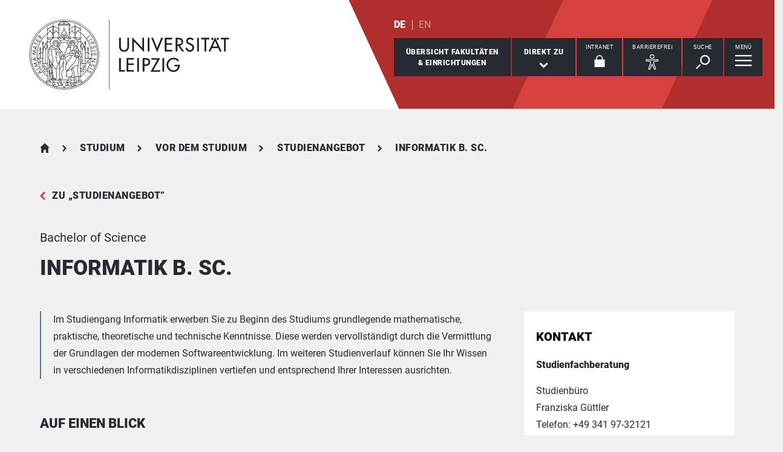

--- FILE ---
content_type: text/html; charset=utf-8
request_url: https://www.uni-leipzig.de/studium/vor-dem-studium/studienangebot/studiengang/course/show/informatik-b-sc
body_size: 51308
content:
<!DOCTYPE html> <html lang="de" dir="ltr"> <head> <meta charset="utf-8"> <!--
	This website is powered by TYPO3 - inspiring people to share!
	TYPO3 is a free open source Content Management Framework initially created by Kasper Skaarhoj and licensed under GNU/GPL.
	TYPO3 is copyright 1998-2026 of Kasper Skaarhoj. Extensions are copyright of their respective owners.
	Information and contribution at https://typo3.org/
--> <link rel="icon" href="/_assets/89f4369f29e16b23ff4835f5790afe07/Images/Icons/favicon.ico" type="image/vnd.microsoft.icon"> <meta name="viewport" content="width=device-width,initial-scale=1.0"> <meta name="robots" content="INDEX,FOLLOW"> <meta name="twitter:card" content="summary"> <meta name="apple-mobile-web-app-title" content="Universität Leipzig"> <link rel="stylesheet" href="/typo3temp/assets/compressed/merged-3ef47a2e4179fec632a4440c5a9facd4-fcc9db4c2b5d8ccacc57d726549adb69.css.gz?1768554380" media="all"> <link rel="stylesheet" href="/typo3temp/assets/compressed/merged-b95af9524e355b327b0ffad1230482ac-9aa71ce00285aec1efb485df7b8f8b37.css.gz?1768554380" media="print"> <meta property="og:title" content="Informatik B. Sc."> <meta property="og:type" content="article"> <meta property="og:url" content="https://www.uni-leipzig.de/studium/vor-dem-studium/studienangebot/studiengang/course/show/informatik-b-sc"> <link rel="canonical" href="https://www.uni-leipzig.de/studium/vor-dem-studium/studienangebot/studiengang/course/show/informatik-b-sc"> <meta name="description" content="Im Studiengang Informatik erwerben Sie zu Beginn des Studiums grundlegende mathematische, praktische, theoretische und technische Kenntnisse. Diese werden vervollständigt durch die Vermittlung der Grundlagen der modernen Softwareentwicklung. Im weiteren Studienverlauf können Sie Ihr Wissen in verschiedenen Informatikdisziplinen vertiefen und entsprechend Ihrer Interessen ausrichten."> <meta property="og:description" content="Im Studiengang Informatik erwerben Sie zu Beginn des Studiums grundlegende mathematische, praktische, theoretische und technische Kenntnisse. Diese werden vervollständigt durch die Vermittlung der Grundlagen der modernen Softwareentwicklung. Im weiteren Studienverlauf können Sie Ihr Wissen in verschiedenen Informatikdisziplinen vertiefen und entsprechend Ihrer Interessen ausrichten."> <title>Universität Leipzig: Informatik B. Sc.</title> <link rel="apple-touch-icon" href="/_assets/89f4369f29e16b23ff4835f5790afe07/Images/Icons/apple-touch-icon.png"> <link rel="alternate" hreflang="de-DE" href="https://www.uni-leipzig.de/studium/vor-dem-studium/studienangebot/studiengang/course/show/informatik-b-sc"> <link rel="alternate" hreflang="en-GB" href="https://www.uni-leipzig.de/en/studying/prospective-students/courses-of-study/degree-programme?tx_t3study%5Baction%5D=show&amp;tx_t3study%5Bcontroller%5D=Course&amp;tx_t3study%5Bcourse%5D=24&amp;cHash=d51df95bf6cf384cc02c6ab7c73d121a"> <link rel="alternate" hreflang="x-default" href="https://www.uni-leipzig.de/studium/vor-dem-studium/studienangebot/studiengang/course/show/informatik-b-sc"> </head> <body id="top" class="layout-pagets__10 "> <header id="header"> <div class="jumplinks"> <ul> <li> <a class="sr-only" href="#main-nav"> zur Hauptnavigation springen </a> </li> <li> <a class="sr-only" href="#content"> zum Inhalt springen </a> </li> <li> <a class="sr-only" href="#footer"> zum Seitenende mit Direkt-Links springen </a> </li> </ul> </div> <div class="header-container"> <div id="logo"> <a href="https://www.uni-leipzig.de/"> <img src="/_assets/89f4369f29e16b23ff4835f5790afe07/Images/Icons/uni_leipzig_logo_v2.svg" class="img-responsive" alt="zur Startseite der Universität Leipzig" > </a> </div> <div class="navigation-block clearfix"> <div class="navi navi-lang"><ul><li class="active"><a href="/studium/vor-dem-studium/studienangebot/studiengang/course/show/informatik-b-sc" hreflang="de-DE" aria-label="Deutsch">DE</a></li><li><span>EN</span></li></ul></div> <div class="navi navigational-elememts"> <ul class="clearfix"> <li class="facultiesButton"><a id="facultiesButton" href="#faculties" data-target="#faculties" aria-controls="faculties" aria-expanded="false"><span id="facultiesButtonLabel">Übersicht Fakultäten<br>&amp; Einrichtungen</span></a></li><li class="quicklinksButton"><a id="quicklinksButton" href="#quicklinks" data-target="#quicklinks" aria-controls="quicklinks" aria-expanded="false"><span id="quicklinksButtonLabel">Direkt zu</span> <svg role="presentation" width="15px" height="10px" viewBox="0 0 15 10" version="1.1" xmlns="http://www.w3.org/2000/svg" xmlns:xlink="http://www.w3.org/1999/xlink"> <g transform="translate(-8, -15)" fill="#FFFFFF"> <polygon transform="translate(15.5, 20) rotate(-270) translate(-15.5, -20)" points="13.08 13 11 15.103 15.841 20 11 24.897 13.08 27 20 20"></polygon> </g> </svg></a></li><li class="loginButton hasIcon"><a href="https://intranet.uni-leipzig.de/" target="_blank" rel="noreferrer noopener"><span id="loginButtonLabel" class="sr-only-xs">Intranet</span> <svg role="presentation" width="18px" height="20px" viewBox="0 0 18 20" version="1.1" xmlns="http://www.w3.org/2000/svg" xmlns:xlink="http://www.w3.org/1999/xlink"> <g stroke="#FFFFFF" stroke-width="1" fill="none" fill-rule="evenodd" transform="translate(2, 1)"> <polygon stroke-width="3.03999978" fill="#FFFFFF" points="0 17.3719008 14 17.3719008 14 8 0 8"></polygon> <path d="M2,9.37190083 L2,4.5617629 C2,2.04233927 4.08930556,0 6.66666667,0 C9.24402778,0 11.3333333,2.04233927 11.3333333,4.5617629 L11.3333333,8.54400169" stroke-width="1.6"></path> </g> </svg></a></li><li class="a11yButton hasIcon"><a id="a11yButton" href="#a11y-overlay" data-target="#a11y-overlay" aria-controls="a11y-overlay" aria-expanded="false"> <span id="a11yButtonLabel" class="sr-only-xs">Barrierefrei</span> <svg role="presentation" width="34px" height="34px" viewBox="0 0 389.9 389.6" version="1.1" xmlns="http://www.w3.org/2000/svg" xmlns:xlink="http://www.w3.org/1999/xlink"> <path fill="#ffffff" d="M250.6,189.3a42.9,42.9,0,1,1,42.9-42.9A42.89,42.89,0,0,1,250.6,189.3Zm0-71.5a28.68,28.68,0,1,0,20.2,8.4A29.06,29.06,0,0,0,250.6,117.8Z" transform="translate(-59.2 -58.6)"/> <path fill="#ffffff" d="M303.1,396.4a21.46,21.46,0,0,1-19.5-12.6l-33.1-80.3-32.7,80.1a21.41,21.41,0,0,1-37.1,4.1,21.57,21.57,0,0,1-2.1-21.5L213,278.7a26.63,26.63,0,0,0,1.9-10.4V251.9a7.09,7.09,0,0,0-6.5-7.1l-60.6-5.5a21.41,21.41,0,0,1,3.3-42.7l75.1,6.7c2.5.2,5.1.3,7.7.3h33.4c2.6,0,5.1-.1,7.7-.3l75-6.7h.1a21.41,21.41,0,0,1,3.3,42.7l-60.5,5.5a7.09,7.09,0,0,0-6.5,7.1v16.4a28.29,28.29,0,0,0,2,10.4l34.5,87.9a21.36,21.36,0,0,1-1.8,20.2A22.06,22.06,0,0,1,303.1,396.4ZM250.6,289.3a14.11,14.11,0,0,1,13.1,8.8l33,80.1a7.62,7.62,0,0,0,3.9,3.6,7.13,7.13,0,0,0,9-9.6L275,283.9a42.14,42.14,0,0,1-3-15.7V251.8a21.27,21.27,0,0,1,19.5-21.3l60.6-5.5a7,7,0,0,0,4.9-2.4,6.61,6.61,0,0,0,1.7-5.2,7,7,0,0,0-7.6-6.6l-74.9,6.7a88.33,88.33,0,0,1-8.9.4H233.9a87,87,0,0,1-8.9-.4l-75-6.7a7.12,7.12,0,0,0-1,14.2l60.7,5.5a21.27,21.27,0,0,1,19.5,21.3v16.4a42.14,42.14,0,0,1-3,15.7l-34.5,87.9a7.09,7.09,0,0,0,.3,7.3,7.19,7.19,0,0,0,6.6,3.2,7,7,0,0,0,5.9-4.3l32.9-79.9A14,14,0,0,1,250.6,289.3Z" transform="translate(-59.2 -58.6)"/> </svg> </a></li><li class="searchButton hasIcon"><a id="searchButton" href="#search-head" data-target="#search-head" aria-controls="search-head" aria-expanded="false"> <span id="searchButtonLabel" class="sr-only-xs">Suche</span> <svg role="presentation" width="24px" height="24px" viewBox="0 0 24 24" version="1.1" xmlns="http://www.w3.org/2000/svg" xmlns:xlink="http://www.w3.org/1999/xlink"> <g stroke="none" stroke-width="1" fill="#FFFFFF" fill-rule="evenodd" transform="translate(-20, -28)"> <path d="M26.5598553,43.1178207 L28.1995292,44.7712045 L21.6396739,51.3859088 L20,49.732525 L26.5598553,43.1178207 Z M35.0747955,42.0315453 C31.8777793,42.0315453 29.2767972,39.4088156 29.2767972,36.1850681 C29.2767972,32.9613205 31.8777793,30.3385909 35.0747955,30.3385909 C38.2718118,30.3385909 40.8727938,32.9613205 40.8727938,36.1850681 C40.8727938,39.4088156 38.2718118,42.0315453 35.0747955,42.0315453 L35.0747955,42.0315453 Z M35.0747955,28 C30.5917833,28 26.9575979,31.6645719 26.9575979,36.1850681 C26.9575979,40.7055642 30.5917833,44.3701361 35.0747955,44.3701361 C39.5578078,44.3701361 43.1919931,40.7055642 43.1919931,36.1850681 C43.1919931,31.6645719 39.5578078,28 35.0747955,28 L35.0747955,28 Z"></path> </g> </svg> </a></li><li class="menuButton hasIcon"> <a id="menuButton" href="#main-nav" data-target="#main-nav" aria-controls="main-nav" aria-label="Menü öffnen" aria-expanded="false"> <span id="menuButtonLabel" class="sr-only-xs">Menü</span> <svg role="presentation" class="hidden-md hidden-lg" width="27px" height="18px" viewBox="0 0 27 18" version="1.1" xmlns="http://www.w3.org/2000/svg" xmlns:xlink="http://www.w3.org/1999/xlink"> <g fill="#262A31"> <rect x="0" y="8" width="27" height="2"></rect> <rect x="0" y="0" width="27" height="2"></rect> <rect x="0" y="16" width="27" height="2"></rect> </g> </svg> <svg role="presentation" class="hidden-xs hidden-sm" width="28px" height="19px" viewBox="0 0 28 19" version="1.1" xmlns="http://www.w3.org/2000/svg" xmlns:xlink="http://www.w3.org/1999/xlink"> <g fill="#FFFFFF"> <rect x="0" y="8" width="27.35" height="2.3"></rect> <rect x="0" y="0" width="27.35" height="2.3"></rect> <rect x="0" y="16" width="27.35" height="2.3"></rect> </g> </svg> </a> </li> </ul> </div> </div> </div> <div class="nav-overlay bg-basalt" id="faculties" role="dialog" aria-labelledby="facultiesButtonLabel" aria-modal="true"> <div class="container"> <button class="close" data-target="#faculties" type="button">schließen</button><button id="menulink-mainmenu" class="back backto hidden-md hidden-lg" type="button">zurück</button><p class="h2 text-center sr-only-lg">Fakultäten & Einrichtungen</p> <div class="sdm-est"> <ul class="nav nav-tabs"> <li class="active" role="none"> <a id="establishment-251" href="#tab-sdm-est-1-251" aria-controls="tab-sdm-est-1-251" data-toggle="tab"> Fakultät </a> </li> <li class="" role="none"> <a id="establishment-7734" href="#tab-sdm-est-1-7734" aria-controls="tab-sdm-est-1-7734" data-toggle="tab"> Institut </a> </li> <li class="" role="none"> <a id="establishment-851" href="#tab-sdm-est-1-851" aria-controls="tab-sdm-est-1-851" data-toggle="tab"> Zentrale Einrichtung </a> </li> </ul> <div class="tab-content"> <div class="tab-pane active" id="tab-sdm-est-1-251" aria-labelledby="establishment-251"> <div id="acc-sdm-est-1-251" class="accordion panel-group"> <div class="panel panel-default"> <div id="sdm-est-head-1-251" class="panel-heading"> <p class="panel-title"> <a class="collapsed" aria-controls="sdm-est-coll-1-251" aria-expanded="false" data-parent="#acc-sdm-est-1-251" data-toggle="collapse" href="#sdm-est-coll-1-251" role="button"> Erziehungswissenschaftliche Fakultät </a> </p> </div> <div id="sdm-est-coll-1-251" class="panel-collapse collapse" aria-labelledby="sdm-est-head-1-251"> <div class="panel-body"> <div class="row"> <div class="col-md-4"> <a class="url btn-primary" rel="noopener" target="_blank" href="https://www.erzwiss.uni-leipzig.de/"> Webseite aufrufen </a> <p class="bold"> <span class="adr"><span class="hidden type">work</span><span class="building"> Haus 3 </span><br><span class="street-address">Marschnerstraße 31</span><br><span class="postal-code">04109 </span><span class="locality">Leipzig</span></span> </p> <p> Telefon: <span class="tel"> <span class="hidden type">work</span> <span class="value">+49 341 97 - 31400</span> </span> <br> Telefax: <span class="tel"> <span class="hidden type">fax</span> <span class="value">+49 341 97 - 31131400</span> </span> </p> <p> <strong>Dekan</strong><br> Prof. Dr. Henrik Saalbach </p> <p> <strong> Dekanatsrätin </strong><br> Nadja Straube </p> </div> <div class="col-md-8"> <img class="img-responsive" width="720" height="360" alt="die Karte zeigt folgenden Standort: Erziehungswissenschaftliche Fakultät, Marschnerstraße 31, 04109 Leipzig" src="/fileadmin/tilecache/tile_15_51.3404492_12.35315945_720_360_51.3404492_12.35315945.png" loading="lazy" > </div> </div> <p class="h2-teaser-lowercase"> Institute &amp; Einrichtungen </p> <ul class="list-decorative"> <li> <a rel="noopener" target="_blank" href="https://www.erzwiss.uni-leipzig.de/"> Fakultätszentrale Einrichtungen/Erziehungswissenschaftliche Fakultät </a> </li> <li> <a rel="noopener" target="_blank" href="https://www.erzwiss.uni-leipzig.de/institut-fuer-bildungswissenschaften"> Institut für Bildungswissenschaften </a> </li> <li> <a rel="noopener" target="_blank" href="https://www.erzwiss.uni-leipzig.de/institut-fuer-foerderpaedagogik"> Institut für Förderpädagogik </a> </li> <li> <a rel="noopener" target="_blank" href="https://www.erzwiss.uni-leipzig.de/institut-fuer-paedagogik-und-didaktik-im-elementar-und-primarbereich"> Institut für Pädagogik und Didaktik im Elementar- und Primarbereich </a> </li> <li> <a rel="noopener" target="_blank" href="https://www.erzwiss.uni-leipzig.de/fakultaet"> wissenschaftliche Einrichtung der Fakultät für Erziehungswissenschaften </a> </li> </ul> </div> </div> </div> <div class="panel panel-default"> <div id="sdm-est-head-1-656" class="panel-heading"> <p class="panel-title"> <a class="collapsed" aria-controls="sdm-est-coll-1-656" aria-expanded="false" data-parent="#acc-sdm-est-1-251" data-toggle="collapse" href="#sdm-est-coll-1-656" role="button"> Fakultät für Chemie </a> </p> </div> <div id="sdm-est-coll-1-656" class="panel-collapse collapse" aria-labelledby="sdm-est-head-1-656"> <div class="panel-body"> <div class="row"> <div class="col-md-4"> <a class="url btn-primary" rel="noopener" target="_blank" href="https://www.chemie.uni-leipzig.de/"> Webseite aufrufen </a> <p class="bold"> <span class="adr"><span class="hidden type">work</span><span class="building"> Hauptgebäude Chemie </span><br><span class="street-address">Johannisallee 29</span><br><span class="postal-code">04103 </span><span class="locality">Leipzig</span></span> </p> <p> Telefon: <span class="tel"> <span class="hidden type">work</span> <span class="value">+49 341 97 - 36000</span> </span> <br> Telefax: <span class="tel"> <span class="hidden type">fax</span> <span class="value">+49 341 97 - 36094</span> </span> </p> <p> <strong>Dekan</strong><br> Prof. Dr. Holger Kohlmann </p> <p> <strong> Dekanatsrat </strong><br> Marco Weiß </p> </div> <div class="col-md-8"> <img class="img-responsive" width="720" height="360" alt="die Karte zeigt folgenden Standort: Fakultät für Chemie, Johannisallee 29, 04103 Leipzig" src="/fileadmin/tilecache/tile_15_51.3273412_12.38989374_720_360_51.3273412_12.38989374.png" loading="lazy" > </div> </div> <p class="h2-teaser-lowercase"> Institute &amp; Einrichtungen </p> <ul class="list-decorative"> <li> <a rel="noopener" target="_blank" href="https://www.chemie.uni-leipzig.de/"> Fakultätszentrale Einrichtungen/Fakultät für Chemie </a> </li> <li> <a rel="noopener" target="_blank" href="https://www.chemie.uni-leipzig.de/institut-fuer-analytische-chemie"> Institut für Analytische Chemie </a> </li> <li> <a rel="noopener" target="_blank" href="https://www.chemie.uni-leipzig.de/institut-fuer-anorganische-chemie-und-kristallographie"> Institut für Anorganische Chemie und Kristallographie </a> </li> <li> <a rel="noopener" target="_blank" href="https://www.chemie.uni-leipzig.de/institut-fuer-bioanalytische-chemie"> Institut für Bioanalytische Chemie </a> </li> <li> <a rel="noopener" target="_blank" href="https://www.chemie.uni-leipzig.de/institut-fuer-didaktik-der-chemie"> Institut für Didaktik der Chemie </a> </li> <li> <a rel="noopener" target="_blank" href="https://www.chemie.uni-leipzig.de/institut-fuer-organische-chemie"> Institut für Organische Chemie </a> </li> <li> <a rel="noopener" target="_blank" href="https://www.chemie.uni-leipzig.de/institut-fuer-technische-chemie"> Institut für Technische Chemie </a> </li> <li> <a rel="noopener" target="_blank" href="https://www.chemie.uni-leipzig.de/"> Institutsübergreifende Einrichtungen/Fakultät für Chemie </a> </li> <li> <a rel="noopener" target="_blank" href="https://www.chemie.uni-leipzig.de/wilhelm-ostwald-institut-fuer-physikalische-und-theoretische-chemie"> Wilhelm-Ostwald-Institut für Physikalische und Theoretische Chemie </a> </li> </ul> </div> </div> </div> <div class="panel panel-default"> <div id="sdm-est-head-1-86" class="panel-heading"> <p class="panel-title"> <a class="collapsed" aria-controls="sdm-est-coll-1-86" aria-expanded="false" data-parent="#acc-sdm-est-1-251" data-toggle="collapse" href="#sdm-est-coll-1-86" role="button"> Fakultät für Geschichte, Kunst- und Regionalwissenschaften </a> </p> </div> <div id="sdm-est-coll-1-86" class="panel-collapse collapse" aria-labelledby="sdm-est-head-1-86"> <div class="panel-body"> <div class="row"> <div class="col-md-4"> <a class="url btn-primary" rel="noopener" target="_blank" href="https://www.gkr.uni-leipzig.de/"> Webseite aufrufen </a> <p class="bold"> <span class="adr"><span class="hidden type">work</span><span class="building"> Institutsgebäude </span><br><span class="street-address">Schillerstraße 6</span><br><span class="postal-code">04109 </span><span class="locality">Leipzig</span></span> </p> <p> Telefon: <span class="tel"> <span class="hidden type">work</span> <span class="value">+49 341 97 - 37000</span> </span> <br> Telefax: <span class="tel"> <span class="hidden type">fax</span> <span class="value">+49 341 97 - 37049</span> </span> </p> <p> <strong>Dekan</strong><br> Prof. Dr. Markus A. Denzel </p> <p> <strong> Dekanatsrätin </strong><br> Uta Al-Marie </p> </div> <div class="col-md-8"> <img class="img-responsive" width="720" height="360" alt="die Karte zeigt folgenden Standort: Fakultät für Geschichte, Kunst- und Regionalwissenschaften, Schillerstraße 6, 04109 Leipzig" src="/fileadmin/tilecache/tile_15_51.3372008_12.3775362_720_360_51.3372008_12.3775362.png" loading="lazy" > </div> </div> <p class="h2-teaser-lowercase"> Institute &amp; Einrichtungen </p> <ul class="list-decorative"> <li> <a rel="noopener" target="_blank" href="https://www.gkr.uni-leipzig.de/aegyptologisches-institut"> Ägyptologisches Institut </a> </li> <li> <a rel="noopener" target="_blank" href="https://www.gkr.uni-leipzig.de/altorientalisches-institut"> Altorientalisches Institut </a> </li> <li> <a rel="noopener" target="_blank" href="https://www.gkr.uni-leipzig.de/fakultaet"> Fakultätszentrale Einrichtungen/Fakultät für GKR </a> </li> <li> <a rel="noopener" target="_blank" href="https://www.gkr.uni-leipzig.de/historisches-seminar"> Historisches Seminar </a> </li> <li> <a rel="noopener" target="_blank" href="https://www.gkr.uni-leipzig.de/institut-fuer-afrikastudien"> Institut für Afrikastudien </a> </li> <li> <a rel="noopener" target="_blank" href="https://www.gkr.uni-leipzig.de/institut-fuer-indologie-und-zentralasienwissenschaften"> Institut für Indologie und Zentralasienwissenschaften </a> </li> <li> <a rel="noopener" target="_blank" href="https://www.gkr.uni-leipzig.de/institut-fuer-kunstgeschichte"> Institut für Kunstgeschichte </a> </li> <li> <a rel="noopener" target="_blank" href="https://studienart.gko.uni-leipzig.de/"> Institut für Kunstpädagogik </a> </li> <li> <a rel="noopener" target="_blank" href="https://www.gkr.uni-leipzig.de/institut-fuer-musikwissenschaft"> Institut für Musikwissenschaft </a> </li> <li> <a rel="noopener" target="_blank" href="https://www.gkr.uni-leipzig.de/institut-fuer-ethnologie"> Institut für Sozial- und Kulturanthropologie </a> </li> <li> <a rel="noopener" target="_blank" href="https://www.gkr.uni-leipzig.de/institut-fuer-theaterwissenschaft"> Institut für Theaterwissenschaft </a> </li> <li> <a rel="noopener" target="_blank" href="https://www.gkr.uni-leipzig.de/orientalisches-institut"> Orientalisches Institut </a> </li> <li> <a rel="noopener" target="_blank" href="https://www.gkr.uni-leipzig.de/ostasiatisches-institut"> Ostasiatisches Institut </a> </li> <li> <a rel="noopener" target="_blank" href="https://www.gkr.uni-leipzig.de/religionswissenschaftliches-institut"> Religionswissenschaftliches Institut </a> </li> <li> <a rel="noopener" target="_blank" href="https://www.gkr.uni-leipzig.de/fakultaet/institute-einrichtungen"> wissenschaftliche Einrichtung der Fakultät für Geschichte, Kunst- und Regionalwissenschaften </a> </li> </ul> </div> </div> </div> <div class="panel panel-default"> <div id="sdm-est-head-1-496" class="panel-heading"> <p class="panel-title"> <a class="collapsed" aria-controls="sdm-est-coll-1-496" aria-expanded="false" data-parent="#acc-sdm-est-1-251" data-toggle="collapse" href="#sdm-est-coll-1-496" role="button"> Fakultät für Lebenswissenschaften </a> </p> </div> <div id="sdm-est-coll-1-496" class="panel-collapse collapse" aria-labelledby="sdm-est-head-1-496"> <div class="panel-body"> <div class="row"> <div class="col-md-4"> <a class="url btn-primary" rel="noopener" target="_blank" href="https://www.lw.uni-leipzig.de/"> Webseite aufrufen </a> <p class="bold"> <span class="adr"><span class="hidden type">work</span><span class="building"> Institutsgebäude </span><br><span class="street-address">Talstraße 33</span><br><span class="postal-code">04103 </span><span class="locality">Leipzig</span></span> </p> <p> Telefon: <span class="tel"> <span class="hidden type">work</span> <span class="value">+49 341 97 - 36700</span> </span> <br> Telefax: <span class="tel"> <span class="hidden type">fax</span> <span class="value">+49 341 97 - 36749</span> </span> </p> <p> <strong>Dekanin</strong><br> Prof. Dr. Irene Coin </p> <p> <strong> Dekanatsrat </strong><br> Markus Lorenz </p> </div> <div class="col-md-8"> <img class="img-responsive" width="720" height="360" alt="die Karte zeigt folgenden Standort: Fakultät für Lebenswissenschaften, Talstraße 33, 04103 Leipzig" src="/fileadmin/tilecache/tile_15_51.332433_12.38549442_720_360_51.332433_12.38549442.png" loading="lazy" > </div> </div> <p class="h2-teaser-lowercase"> Institute &amp; Einrichtungen </p> <ul class="list-decorative"> <li> <a rel="noopener" target="_blank" href="https://www.lw.uni-leipzig.de/"> Fakultätszentrale Einrichtungen/Fakultät für Lebenswissenschaften </a> </li> <li> <a rel="noopener" target="_blank" href="https://www.lw.uni-leipzig.de/institut-fuer-biochemie"> Institut für Biochemie </a> </li> <li> <a rel="noopener" target="_blank" href="https://www.lw.uni-leipzig.de/institut-fuer-biologie"> Institut für Biologie </a> </li> <li> <a rel="noopener" target="_blank" href="https://www.lw.uni-leipzig.de/"> Institutsübergreifende Einrichtungen/Fakultät für Lebenswissenschaften </a> </li> <li> <a rel="noopener" target="_blank" href="https://www.lw.uni-leipzig.de/wilhelm-wundt-institut-fuer-psychologie"> Wilhelm-Wundt-Institut für Psychologie </a> </li> <li> <span>wissenschaftliche Einrichtung der Fakultät für Lebenswissenschaften</span> </li> </ul> </div> </div> </div> <div class="panel panel-default"> <div id="sdm-est-head-1-448" class="panel-heading"> <p class="panel-title"> <a class="collapsed" aria-controls="sdm-est-coll-1-448" aria-expanded="false" data-parent="#acc-sdm-est-1-251" data-toggle="collapse" href="#sdm-est-coll-1-448" role="button"> Fakultät für Mathematik und Informatik </a> </p> </div> <div id="sdm-est-coll-1-448" class="panel-collapse collapse" aria-labelledby="sdm-est-head-1-448"> <div class="panel-body"> <div class="row"> <div class="col-md-4"> <a class="url btn-primary" rel="noopener" target="_blank" href="https://www.mathcs.uni-leipzig.de/"> Webseite aufrufen </a> <p class="bold"> <span class="adr"><span class="hidden type">work</span><span class="building"> Neues Augusteum </span><br><span class="street-address">Augustusplatz 10</span><br><span class="postal-code">04109 </span><span class="locality">Leipzig</span></span> </p> <p> Telefon: <span class="tel"> <span class="hidden type">work</span> <span class="value">+49 341 97 - 32100</span> </span> <br> </p> <p> <strong>Dekan</strong><br> Prof. Dr. Andreas Maletti </p> <p> <strong> Dekanatsrätin </strong><br> Claudia Wendt </p> </div> <div class="col-md-8"> <img class="img-responsive" width="720" height="360" alt="die Karte zeigt folgenden Standort: Fakultät für Mathematik und Informatik, Augustusplatz 10, 04109 Leipzig" src="/fileadmin/tilecache/tile_15_51.33904925_12.37920241_720_360_51.33904925_12.37920241.png" loading="lazy" > </div> </div> <p class="h2-teaser-lowercase"> Institute &amp; Einrichtungen </p> <ul class="list-decorative"> <li> <a rel="noopener" target="_blank" href="https://www.mathcs.uni-leipzig.de/"> Fakultätszentrale Einrichtungen/Fakultät für Mathematik und Informatik </a> </li> <li> <a rel="noopener" target="_blank" href="https://www.mathcs.uni-leipzig.de/ifi"> Institut für Informatik </a> </li> <li> <a rel="noopener" target="_blank" href="https://www.mathcs.uni-leipzig.de/math"> Mathematisches Institut </a> </li> </ul> </div> </div> </div> <div class="panel panel-default"> <div id="sdm-est-head-1-556" class="panel-heading"> <p class="panel-title"> <a class="collapsed" aria-controls="sdm-est-coll-1-556" aria-expanded="false" data-parent="#acc-sdm-est-1-251" data-toggle="collapse" href="#sdm-est-coll-1-556" role="button"> Fakultät für Physik und Erdsystemwissenschaften </a> </p> </div> <div id="sdm-est-coll-1-556" class="panel-collapse collapse" aria-labelledby="sdm-est-head-1-556"> <div class="panel-body"> <div class="row"> <div class="col-md-4"> <a class="url btn-primary" rel="noopener" target="_blank" href="https://www.physes.uni-leipzig.de/"> Webseite aufrufen </a> <p class="bold"> <span class="adr"><span class="hidden type">work</span><span class="building"> Institutsgebäude </span><br><span class="street-address">Linnéstraße 5</span><br><span class="postal-code">04103 </span><span class="locality">Leipzig</span></span> </p> <p> Telefon: <span class="tel"> <span class="hidden type">work</span> <span class="value">+49 341 97 - 32400</span> </span> <br> </p> <p> <strong>Dekan</strong><br> Prof. Dr. Johannes Quaas </p> <p> <strong> Dekanatsrätin </strong><br> Dr. Annett Kaldich </p> <p> <strong>Sekretariat</strong><br> Susan Baeumler </p> </div> <div class="col-md-8"> <img class="img-responsive" width="720" height="360" alt="die Karte zeigt folgenden Standort: Fakultät für Physik und Erdsystemwissenschaften, Linnéstraße 5, 04103 Leipzig" src="/fileadmin/tilecache/tile_15_51.3269462_12.39172471_720_360_51.3269462_12.39172471.png" loading="lazy" > </div> </div> <p class="h2-teaser-lowercase"> Institute &amp; Einrichtungen </p> <ul class="list-decorative"> <li> <a rel="noopener" target="_blank" href="https://www.physes.uni-leipzig.de/fakultaet"> Fakultätszentrale Einrichtungen/Fakultät für Physik und Erdsystemwissenschaften </a> </li> <li> <a rel="noopener" target="_blank" href="https://www.physes.uni-leipzig.de/fbi"> Felix-Bloch-Institut für Festkörperphysik </a> </li> <li> <a rel="noopener" target="_blank" href="https://www.physes.uni-leipzig.de/dip"> Institut für Didaktik der Physik </a> </li> <li> <a rel="noopener" target="_blank" href="https://www.physes.uni-leipzig.de/ief"> Institut für Erdsystemwissenschaft und Fernerkundung </a> </li> <li> <a rel="noopener" target="_blank" href="https://www.physes.uni-leipzig.de/institut-fuer-geographie"> Institut für Geographie </a> </li> <li> <a rel="noopener" target="_blank" href="https://www.physes.uni-leipzig.de/institut-fuer-meteorologie"> Institut für Meteorologie </a> </li> <li> <a rel="noopener" target="_blank" href="http://www.physik.uni-leipzig.de/"> Institut für Theoretische Physik </a> </li> <li> <a rel="noopener" target="_blank" href="https://www.physes.uni-leipzig.de/pdi"> Peter-Debye-Institut für Physik der weichen Materie </a> </li> <li> <span>Serviceeinrichtungen der Fakultät für Physik und Erdsystemwissenschaften</span> </li> </ul> </div> </div> </div> <div class="panel panel-default"> <div id="sdm-est-head-1-285" class="panel-heading"> <p class="panel-title"> <a class="collapsed" aria-controls="sdm-est-coll-1-285" aria-expanded="false" data-parent="#acc-sdm-est-1-251" data-toggle="collapse" href="#sdm-est-coll-1-285" role="button"> Fakultät für Sozialwissenschaften und Philosophie </a> </p> </div> <div id="sdm-est-coll-1-285" class="panel-collapse collapse" aria-labelledby="sdm-est-head-1-285"> <div class="panel-body"> <div class="row"> <div class="col-md-4"> <a class="url btn-primary" rel="noopener" target="_blank" href="https://www.sozphil.uni-leipzig.de/"> Webseite aufrufen </a> <p class="bold"> <span class="adr"><span class="hidden type">work</span><span class="building"> Geisteswissenschaftliches Zentrum </span><br><span class="street-address">Beethovenstraße 15</span><br><span class="postal-code">04107 </span><span class="locality">Leipzig</span></span> </p> <p> Telefon: <span class="tel"> <span class="hidden type">work</span> <span class="value">+49 341 97 - 35600</span> </span> <br> Telefax: <span class="tel"> <span class="hidden type">fax</span> <span class="value">+49 341 97 - 35699</span> </span> </p> <p> <strong>Dekanin</strong><br> Prof. Dr. Astrid Lorenz </p> <p> <strong> Dekanatsrätin </strong><br> Barbara Harrmann </p> <p> <strong>Sekretariat</strong><br> Carola Vater </p> </div> <div class="col-md-8"> <img class="img-responsive" width="720" height="360" alt="die Karte zeigt folgenden Standort: Fakultät für Sozialwissenschaften und Philosophie, Beethovenstraße 15, 04107 Leipzig" src="/fileadmin/tilecache/tile_15_51.3318492_12.36834906_720_360_51.3318492_12.36834906.png" loading="lazy" > </div> </div> <p class="h2-teaser-lowercase"> Institute &amp; Einrichtungen </p> <ul class="list-decorative"> <li> <a rel="noopener" target="_blank" href="https://www.sozphil.uni-leipzig.de/"> Fakultätszentrale Einrichtungen/Fakultät für Sozialwissenschaften und Philosophie </a> </li> <li> <a rel="noopener" target="_blank" href="https://gesi.sozphil.uni-leipzig.de/home/"> Global and European Studies Institute </a> </li> <li> <a rel="noopener" target="_blank" href="https://www.sozphil.uni-leipzig.de/institut-fuer-kommunikations-und-medienwissenschaft"> Institut für Kommunikations- und Medienwissenschaft </a> </li> <li> <a rel="noopener" target="_blank" href="https://www.sozphil.uni-leipzig.de/institut-fuer-kulturwissenschaften"> Institut für Kulturwissenschaften </a> </li> <li> <a rel="noopener" target="_blank" href="https://www.sozphil.uni-leipzig.de/institut-fuer-philosophie"> Institut für Philosophie </a> </li> <li> <a rel="noopener" target="_blank" href="https://www.sozphil.uni-leipzig.de/institut-fuer-politikwissenschaft"> Institut für Politikwissenschaft </a> </li> <li> <a rel="noopener" target="_blank" href="https://www.sozphil.uni-leipzig.de/institut-fuer-soziologie"> Institut für Soziologie </a> </li> </ul> </div> </div> </div> <div class="panel panel-default"> <div id="sdm-est-head-1-36" class="panel-heading"> <p class="panel-title"> <a class="collapsed" aria-controls="sdm-est-coll-1-36" aria-expanded="false" data-parent="#acc-sdm-est-1-251" data-toggle="collapse" href="#sdm-est-coll-1-36" role="button"> Juristische Fakultät </a> </p> </div> <div id="sdm-est-coll-1-36" class="panel-collapse collapse" aria-labelledby="sdm-est-head-1-36"> <div class="panel-body"> <div class="row"> <div class="col-md-4"> <a class="url btn-primary" rel="noopener" target="_blank" href="https://www.jura.uni-leipzig.de/"> Webseite aufrufen </a> <p class="bold"> <span class="adr"><span class="hidden type">work</span><span class="building"> Juridicum </span><br><span class="street-address">Burgstraße 27</span><br><span class="postal-code">04109 </span><span class="locality">Leipzig</span></span> </p> <p> Telefon: <span class="tel"> <span class="hidden type">work</span> <span class="value">+49 341 97 - 35100</span> </span> <br> Telefax: <span class="tel"> <span class="hidden type">fax</span> <span class="value">+49 341 97 - 31135100</span> </span> </p> <p> <strong>Dekan</strong><br> Prof. Dr. Marc Desens </p> <p> <strong> Dekanatsrat </strong><br> Dr. Christian Kraus </p> <p> <strong>Sekretariat</strong><br> Sylvia Proksch </p> </div> <div class="col-md-8"> <img class="img-responsive" width="720" height="360" alt="die Karte zeigt folgenden Standort: Juristische Fakultät, Burgstraße 27, 04109 Leipzig" src="/fileadmin/tilecache/tile_15_51.337711_12.3736733_720_360_51.337711_12.3736733.png" loading="lazy" > </div> </div> <p class="h2-teaser-lowercase"> Institute &amp; Einrichtungen </p> <ul class="list-decorative"> <li> <a rel="noopener" target="_blank" href="https://www.jura.uni-leipzig.de/ernst-jaeger-institut"> Ernst-Jaeger-Institut für Unternehmenssanierung und Insolvenzrecht </a> </li> <li> <a rel="noopener" target="_blank" href="https://www.jura.uni-leipzig.de/"> Fakultätszentrale Einrichtungen/Juristische Fakultät </a> </li> <li> <a rel="noopener" target="_blank" href="https://www.jura.uni-leipzig.de/institut-fuer-anwaltsrecht"> Institut für Anwaltsrecht </a> </li> <li> <a rel="noopener" target="_blank" href="https://www.jura.uni-leipzig.de/institut-fuer-arbeits-und-sozialrecht"> Institut für Arbeits- und Sozialrecht </a> </li> <li> <a rel="noopener" target="_blank" href="https://www.jura.uni-leipzig.de/institut-fuer-auslaendisches-und-europaeisches-privat-und-verfahrensrecht"> Institut für ausländisches und europäisches Privat- und Verfahrensrecht </a> </li> <li> <a rel="noopener" target="_blank" href="https://www.jura.uni-leipzig.de/institut-fuer-deutsches-und-internationales-bank-und-kapitalmarktrecht"> Institut für Deutsches und Internationales Bank- und Kapitalmarktrecht </a> </li> <li> <a rel="noopener" target="_blank" href="https://www.jura.uni-leipzig.de/institut-fuer-energie-und-regulierungsrecht"> Institut für Energie- und Regulierungsrecht </a> </li> <li> <a rel="noopener" target="_blank" href="https:// https://www.jura.uni-leipzig.de/grundlagen"> Institut für Grundlagen des Rechts </a> </li> <li> <a rel="noopener" target="_blank" href="https://www.jura.uni-leipzig.de/institut-fuer-internationales-recht"> Institut für Internationales Recht </a> </li> <li> <a rel="noopener" target="_blank" href="https://www.jura.uni-leipzig.de/institut-fuer-medien-und-datenrecht-sowie-digitalisierung"> Institut für Medien- und Datenrecht sowie Digitalisierung </a> </li> <li> <a rel="noopener" target="_blank" href="https://www.jura.uni-leipzig.de/professur-prof-dr-uhle/forschung/institut-fuer-recht-und-politik"> Institut für Recht und Politik </a> </li> <li> <a rel="noopener" target="_blank" href="https://www.jura.uni-leipzig.de/institut-fuer-steuerrecht"> Institut für Steuerrecht </a> </li> <li> <a rel="noopener" target="_blank" href="https://www.jura.uni-leipzig.de/institut-fuer-umwelt-und-planungsrecht"> Institut für Umwelt- und Planungsrecht </a> </li> <li> <a rel="noopener" target="_blank" href="https://www.jura.uni-leipzig.de/institut-fuer-voelkerrecht-europarecht-und-auslaendisches-oeffentliches-recht"> Institut für Völkerrecht, Europarecht und ausländisches öffentliches Recht </a> </li> <li> <span>Professuren ohne Institutszuordnung/Juristische Fakultät</span> </li> </ul> </div> </div> </div> <div class="panel panel-default"> <div id="sdm-est-head-1-165" class="panel-heading"> <p class="panel-title"> <a class="collapsed" aria-controls="sdm-est-coll-1-165" aria-expanded="false" data-parent="#acc-sdm-est-1-251" data-toggle="collapse" href="#sdm-est-coll-1-165" role="button"> Philologische Fakultät </a> </p> </div> <div id="sdm-est-coll-1-165" class="panel-collapse collapse" aria-labelledby="sdm-est-head-1-165"> <div class="panel-body"> <div class="row"> <div class="col-md-4"> <a class="url btn-primary" rel="noopener" target="_blank" href="https://www.philol.uni-leipzig.de/"> Webseite aufrufen </a> <p class="bold"> <span class="adr"><span class="hidden type">work</span><span class="building"> Geisteswissenschaftliches Zentrum </span><br><span class="street-address">Beethovenstraße 15</span><br><span class="postal-code">04107 </span><span class="locality">Leipzig</span></span> </p> <p> Telefon: <span class="tel"> <span class="hidden type">work</span> <span class="value">+49 341 97 - 37300</span> </span> <br> </p> <p> <strong>Dekan</strong><br> Prof. Dr. Benjamin Lucas Meisnitzer </p> <p> <strong> Dekanatsrat </strong><br> Dr. Stephan Thomas </p> <p> <strong>Sekretariat</strong><br> Annett Lutschin </p> </div> <div class="col-md-8"> <img class="img-responsive" width="720" height="360" alt="die Karte zeigt folgenden Standort: Philologische Fakultät, Beethovenstraße 15, 04107 Leipzig" src="/fileadmin/tilecache/tile_15_51.3318492_12.36834906_720_360_51.3318492_12.36834906.png" loading="lazy" > </div> </div> <p class="h2-teaser-lowercase"> Institute &amp; Einrichtungen </p> <ul class="list-decorative"> <li> <a rel="noopener" target="_blank" href="https://www.philol.uni-leipzig.de/fakultaet"> Fakultätszentrale Einrichtungen/Philologische Fakultät </a> </li> <li> <a rel="noopener" target="_blank" href="https://www.philol.uni-leipzig.de/herder-institut"> Herder-Institut </a> </li> <li> <a rel="noopener" target="_blank" href="https://americanstudies.uni-leipzig.de/"> Institut für Amerikanistik </a> </li> <li> <a rel="noopener" target="_blank" href="https://www.philol.uni-leipzig.de/institut-fuer-angewandte-linguistik-und-translatologie"> Institut für Angewandte Linguistik und Translatologie </a> </li> <li> <a rel="noopener" target="_blank" href="https://www.philol.uni-leipzig.de/institut-fuer-anglistik"> Institut für Anglistik </a> </li> <li> <a rel="noopener" target="_blank" href="https://www.philol.uni-leipzig.de/institut-fuer-germanistik"> Institut für Germanistik </a> </li> <li> <a rel="noopener" target="_blank" href="https://www.philol.uni-leipzig.de/institut-fuer-klassische-philologie-und-komparatistik"> Institut für klassische Philologie und Komparatistik </a> </li> <li> <a rel="noopener" target="_blank" href="https://www.philol.uni-leipzig.de/institut-fuer-linguistik"> Institut für Linguistik </a> </li> <li> <a rel="noopener" target="_blank" href="https://www.philol.uni-leipzig.de/institut-fuer-romanistik"> Institut für Romanistik </a> </li> <li> <a rel="noopener" target="_blank" href="https://www.philol.uni-leipzig.de/institut-fuer-slavistik"> Institut für Slavistik </a> </li> <li> <a rel="noopener" target="_blank" href="https://www.philol.uni-leipzig.de/sorabistik"> Institut für Sorabistik </a> </li> </ul> </div> </div> </div> <div class="panel panel-default"> <div id="sdm-est-head-1-398" class="panel-heading"> <p class="panel-title"> <a class="collapsed" aria-controls="sdm-est-coll-1-398" aria-expanded="false" data-parent="#acc-sdm-est-1-251" data-toggle="collapse" href="#sdm-est-coll-1-398" role="button"> Sportwissenschaftliche Fakultät </a> </p> </div> <div id="sdm-est-coll-1-398" class="panel-collapse collapse" aria-labelledby="sdm-est-head-1-398"> <div class="panel-body"> <div class="row"> <div class="col-md-4"> <a class="url btn-primary" rel="noopener" target="_blank" href="https://www.spowi.uni-leipzig.de/"> Webseite aufrufen </a> <p class="bold"> <span class="adr"><span class="hidden type">work</span><span class="building"> Haus 1, T-Trakt </span><br><span class="street-address">Jahnallee 59</span><br><span class="postal-code">04109 </span><span class="locality">Leipzig</span></span> </p> <p> Telefon: <span class="tel"> <span class="hidden type">work</span> <span class="value">+49 341 97 - 31600</span> </span> <br> </p> <p> <strong>Dekan</strong><br> Prof. Dr. Gregor Hovemann </p> <p> <strong> Dekanatsrat </strong><br> Robert Rost </p> </div> <div class="col-md-8"> <img class="img-responsive" width="720" height="360" alt="die Karte zeigt folgenden Standort: Sportwissenschaftliche Fakultät, Jahnallee 59, 04109 Leipzig" src="/fileadmin/tilecache/tile_15_51.3396641_12.3500902_720_360_51.3396641_12.3500902.png" loading="lazy" > </div> </div> <p class="h2-teaser-lowercase"> Institute &amp; Einrichtungen </p> <ul class="list-decorative"> <li> <a rel="noopener" target="_blank" href="https://www.spowi.uni-leipzig.de"> Abteilung Natursportarten (Ski/Kanu/Rad) </a> </li> <li> <a rel="noopener" target="_blank" href="https://www.spowi.uni-leipzig.de/experimentelle-sporternaehrung"> Experimentelle Sporternährung </a> </li> <li> <a rel="noopener" target="_blank" href="https://www.spowi.uni-leipzig.de"> Fakultätszentrale Einrichtungen/Sportwissenschaftliche Fakultät </a> </li> <li> <a rel="noopener" target="_blank" href="https://www.spowi.uni-leipzig.de"> Institut für Allgemeine Bewegungs- und Trainingswissenschaft </a> </li> <li> <a rel="noopener" target="_blank" href="https://www.spowi.uni-leipzig.de"> Institut für Bewegungs- und Trainingswissenschaft der Sportarten I </a> </li> <li> <a rel="noopener" target="_blank" href="https://www.spowi.uni-leipzig.de"> Institut für Bewegungs- und Trainingswissenschaft der Sportarten II </a> </li> <li> <a rel="noopener" target="_blank" href="https://www.spowi.uni-leipzig.de"> Institut für Gesundheitssport und Public Health </a> </li> <li> <a rel="noopener" target="_blank" href="https://www.spowi.uni-leipzig.de"> Institut für Sportmedizin und Prävention </a> </li> <li> <a rel="noopener" target="_blank" href="https://www.spowi.uni-leipzig.de"> Institut für Sportpsychologie und Sportpädagogik </a> </li> <li> <a rel="noopener" target="_blank" href="https://www.spowi.uni-leipzig.de"> Institutsübergreifende Einrichtungen/Sportwissenschaftliche Fakultät </a> </li> <li> <a rel="noopener" target="_blank" href="https://www.spowi.uni-leipzig.de"> Internationaler Trainerkurs </a> </li> </ul> </div> </div> </div> <div class="panel panel-default"> <div id="sdm-est-head-1-3" class="panel-heading"> <p class="panel-title"> <a class="collapsed" aria-controls="sdm-est-coll-1-3" aria-expanded="false" data-parent="#acc-sdm-est-1-251" data-toggle="collapse" href="#sdm-est-coll-1-3" role="button"> Theologische Fakultät </a> </p> </div> <div id="sdm-est-coll-1-3" class="panel-collapse collapse" aria-labelledby="sdm-est-head-1-3"> <div class="panel-body"> <div class="row"> <div class="col-md-4"> <a class="url btn-primary" rel="noopener" target="_blank" href="https://www.theol.uni-leipzig.de/"> Webseite aufrufen </a> <p class="bold"> <span class="adr"><span class="hidden type">work</span><span class="building"> Institutsgebäude </span><br><span class="street-address">Beethovenstraße 25</span><br><span class="postal-code">04107 </span><span class="locality">Leipzig</span></span> </p> <p> Telefon: <span class="tel"> <span class="hidden type">work</span> <span class="value">+49 341 97 - 35400</span> </span> <br> Telefax: <span class="tel"> <span class="hidden type">fax</span> <span class="value">+49 341 97 - 35499</span> </span> </p> <p> <strong>Dekan</strong><br> Prof. Dr. Roderich Andres Barth </p> <p> <strong> Dekanatsrätin </strong><br> Lena Seehausen </p> <p> <strong>Sekretariat</strong><br> Jana Tulke </p> </div> <div class="col-md-8"> <img class="img-responsive" width="720" height="360" alt="die Karte zeigt folgenden Standort: Theologische Fakultät, Beethovenstraße 25, 04107 Leipzig" src="/fileadmin/tilecache/tile_15_51.3318977_12.36539072_720_360_51.3318977_12.36539072.png" loading="lazy" > </div> </div> <p class="h2-teaser-lowercase"> Institute &amp; Einrichtungen </p> <ul class="list-decorative"> <li> <span>Begegnungszentrum Universitätskirche</span> </li> <li> <a rel="noopener" target="_blank" href="https://www.theol.uni-leipzig.de/"> Fakultätszentrale Einrichtungen/Theologische Fakultät </a> </li> <li> <a rel="noopener" target="_blank" href="https://www.theol.uni-leipzig.de/institut-fuer-alttestamentliche-wissenschaft"> Institut für Alttestamentliche Wissenschaft </a> </li> <li> <a rel="noopener" target="_blank" href="https://www.theol.uni-leipzig.de/institut-fuer-kirchengeschichte"> Institut für Kirchengeschichte </a> </li> <li> <a rel="noopener" target="_blank" href="https://www.theol.uni-leipzig.de/institut-fuer-neutestamentliche-wissenschaft"> Institut für Neutestamentliche Wissenschaft </a> </li> <li> <a rel="noopener" target="_blank" href="https://www.theol.uni-leipzig.de/institut-fuer-praktische-theologie"> Institut für Praktische Theologie </a> </li> <li> <a rel="noopener" target="_blank" href="https://www.theol.uni-leipzig.de/institut-fuer-religionspaedagogik"> Institut für Religionspädagogik </a> </li> <li> <a rel="noopener" target="_blank" href="https://www.theol.uni-leipzig.de/institut-fuer-systematische-theologie"> Institut für Systematische Theologie </a> </li> <li> <a rel="noopener" target="_blank" href="https://www.theol.uni-leipzig.de/fakultaet/einrichtungen-und-institute/lektorat-fuer-alte-sprachen"> Lektorat für Alte Sprachen </a> </li> <li> <a rel="noopener" target="_blank" href="https://www.theol.uni-leipzig.de/"> wissenschaftliche Einrichtung der Theologischen Fakultät </a> </li> </ul> </div> </div> </div> <div class="panel panel-default"> <div id="sdm-est-head-1-447" class="panel-heading"> <p class="panel-title"> <a class="collapsed" aria-controls="sdm-est-coll-1-447" aria-expanded="false" data-parent="#acc-sdm-est-1-251" data-toggle="collapse" href="#sdm-est-coll-1-447" role="button"> Universitätsmedizin Leipzig - Medizinische Fakultät &amp; Universitätsklinikum </a> </p> </div> <div id="sdm-est-coll-1-447" class="panel-collapse collapse" aria-labelledby="sdm-est-head-1-447"> <div class="panel-body"> <div class="row"> <div class="col-md-4"> <a class="url btn-primary" rel="noopener" target="_blank" href="https://www.uniklinikum-leipzig.de/"> Webseite aufrufen </a> <p class="bold"> <span class="adr"><span class="hidden type">work</span><span class="street-address">Liebigstraße</span><br><span class="postal-code">04103 </span><span class="locality">Leipzig</span></span> </p> <p> Telefon: <span class="tel"> <span class="hidden type">work</span> <span class="value">109</span> </span> <br> </p> </div> <div class="col-md-8"> <img class="img-responsive" width="720" height="360" alt="die Karte zeigt folgenden Standort: Universitätsmedizin Leipzig - Medizinische Fakultät &amp; Universitätsklinikum, Liebigstraße, 04103 Leipzig" src="/fileadmin/tilecache/tile_15_51.3307497_12.39235535_720_360_51.3307497_12.39235535.png" loading="lazy" > </div> </div> <p class="h2-teaser-lowercase"> Institute &amp; Einrichtungen </p> <ul class="list-decorative"> <li> <a rel="noopener" target="_blank" href="https://research.uni-leipzig.de/pharmk/"> Abteilung für Klinische Pharmakologie </a> </li> <li> <a rel="noopener" target="_blank" href="https://www.uniklinikum-leipzig.de/einrichtungen/physiologie"> Carl-Ludwig-Institut für Physiologie </a> </li> <li> <a rel="noopener" target="_blank" href="https://www.uniklinikum-leipzig.de/wissenschaft-forschung/forschungs-schwerpunkte/forschungszentren"> Forschungseinrichtungen der Medizinischen Fakultät </a> </li> <li> <a rel="noopener" target="_blank" href="https://home.uni-leipzig.de/~allgemeinmedizin/"> Institut für Allgemeinmedizin </a> </li> <li> <a rel="noopener" target="_blank" href="http://anatomie.medizin.uni-leipzig.de/"> Institut für Anatomie </a> </li> <li> <a rel="noopener" target="_blank" href="https://www.uniklinikum-leipzig.de/einrichtungen/hebammenwissenschaft"> Institut für Hebammenwissenschaft und interprofessionelle Perinatalmedizin </a> </li> <li> <a rel="noopener" target="_blank" href="https://student.uniklinikum-leipzig.de/lernklinik/"> Institut für Interprofessionelle Simulation </a> </li> <li> <a rel="noopener" target="_blank" href="https://www.imise.uni-leipzig.de/"> Institut für Medizinische Informatik, Statistik und Epidemiologie (IMISE) </a> </li> <li> <a rel="noopener" target="_blank" href="https://biophysik.medizin.uni-leipzig.de/start/"> Institut für Medizinische Physik und Biophysik </a> </li> <li> <a rel="noopener" target="_blank" href="https://pharmazie.medizin.uni-leipzig.de/start/"> Institut für Pharmazie </a> </li> <li> <a rel="noopener" target="_blank" href="http://rechtsmedizin.uni-leipzig.de/"> Institut für Rechtsmedizin </a> </li> <li> <a rel="noopener" target="_blank" href="http://isap.uniklinikum-leipzig.de/"> Institut für Sozialmedizin, Arbeitsmedizin und Public Health (ISAP) </a> </li> <li> <a rel="noopener" target="_blank" href="https://home.uni-leipzig.de/~allgemeinmedizin/"> Institut für Umweltmedizin und Hygiene </a> </li> <li> <a rel="noopener" target="_blank" href="http://karl-sudhoff.uni-leipzig.de/"> Karl-Sudhoff-Institut für Geschichte der Medizin und Naturwissenschaften </a> </li> <li> <a rel="noopener" target="_blank" href="https://www.uniklinikum-leipzig.de/einrichtungen/pfi"> Paul-Flechsig-Institut – Zentrum für Neuropathologie und Hirnforschung </a> </li> <li> <a rel="noopener" target="_blank" href="http://research.uni-leipzig.de/pharma/"> Rudolf-Boehm-Institut für Pharmakologie und Toxikologie </a> </li> <li> <a rel="noopener" target="_blank" href="http://biochemie.medizin.uni-leipzig.de/bch_cms/"> Rudolf-Schönheimer-Institut für Biochemie </a> </li> <li> <a rel="noopener" target="_blank" href="https://www.uniklinikum-leipzig.de/Seiten/ueber-uns-ukl.aspx"> Universitätsklinikum Leipzig AöR </a> </li> <li> <a rel="noopener" target="_blank" href="https://www.uniklinikum-leipzig.de/wissenschaft-forschung/medizinische-fakult%C3%A4t/organisation"> Verwaltung der Medizinischen Fakultät </a> </li> </ul> </div> </div> </div> <div class="panel panel-default"> <div id="sdm-est-head-1-712" class="panel-heading"> <p class="panel-title"> <a class="collapsed" aria-controls="sdm-est-coll-1-712" aria-expanded="false" data-parent="#acc-sdm-est-1-251" data-toggle="collapse" href="#sdm-est-coll-1-712" role="button"> Veterinärmedizinische Fakultät </a> </p> </div> <div id="sdm-est-coll-1-712" class="panel-collapse collapse" aria-labelledby="sdm-est-head-1-712"> <div class="panel-body"> <div class="row"> <div class="col-md-4"> <a class="url btn-primary" rel="noopener" target="_blank" href="https://www.vetmed.uni-leipzig.de/"> Webseite aufrufen </a> <p class="bold"> <span class="adr"><span class="hidden type">work</span><span class="building"> KVR, KFP (Lehrgebäude) </span><br><span class="street-address">An den Tierkliniken 19</span><br><span class="postal-code">04103 </span><span class="locality">Leipzig</span></span> </p> <p> Telefon: <span class="tel"> <span class="hidden type">work</span> <span class="value">+49 341 97 - 38000</span> </span> <br> Telefax: <span class="tel"> <span class="hidden type">fax</span> <span class="value">+49 341 97 - 38099</span> </span> </p> <p> <strong>Dekan</strong><br> Prof. Dr. Dr. Thomas Vahlenkamp </p> <p> <strong> Dekanatsrätin </strong><br> Dr. Kathy Busse </p> <p> <strong>Sekretariat</strong><br> Ina Scherbaum </p> </div> <div class="col-md-8"> <img class="img-responsive" width="720" height="360" alt="die Karte zeigt folgenden Standort: Veterinärmedizinische Fakultät, An den Tierkliniken 19, 04103 Leipzig" src="/fileadmin/tilecache/tile_15_51.3193079_12.3923716_720_360_51.3193079_12.3923716.png" loading="lazy" > </div> </div> <p class="h2-teaser-lowercase"> Institute &amp; Einrichtungen </p> <ul class="list-decorative"> <li> <a rel="noopener" target="_blank" href="https://www.vetmed.uni-leipzig.de"> Fakultätszentrale Einrichtungen/Veterinärmedizinische Fakultät </a> </li> <li> <a rel="noopener" target="_blank" href="https://www.vetmed.uni-leipzig.de/institut-fuer-bakteriologie-und-mykologie"> Institut für Bakteriologie und Mykologie </a> </li> <li> <a rel="noopener" target="_blank" href="https://www.vetmed.uni-leipzig.de/institut-fuer-immunologie"> Institut für Immunologie </a> </li> <li> <a rel="noopener" target="_blank" href="https://www.vetmed.uni-leipzig.de/institut-fuer-lebensmittelhygiene"> Institut für Lebensmittelhygiene </a> </li> <li> <a rel="noopener" target="_blank" href="https://www.vetmed.uni-leipzig.de/institut-fuer-parasitologie"> Institut für Parasitologie </a> </li> <li> <a rel="noopener" target="_blank" href="https://www.vetmed.uni-leipzig.de/institut-fuer-pharmakologie-pharmazie-und-toxikologie"> Institut für Pharmakologie, Pharmazie und Toxikologie </a> </li> <li> <a rel="noopener" target="_blank" href="https://www.vetmed.uni-leipzig.de/institut-fuer-tierernaehrung-ernaehrungsschaeden-und-diaetetik"> Institut für Tierernährung, Ernährungsschäden und Diätetik </a> </li> <li> <a rel="noopener" target="_blank" href="https://www.vetmed.uni-leipzig.de/institut-fuer-tierhygiene-und-oeffentliches-veterinaerwesen"> Institut für Tierhygiene und Öffentliches Veterinärwesen </a> </li> <li> <a rel="noopener" target="_blank" href="https://www.vetmed.uni-leipzig.de/institut-fuer-veterinaer-pathologie"> Institut für Veterinär-Pathologie </a> </li> <li> <a rel="noopener" target="_blank" href="https://www.vetmed.uni-leipzig.de/institut-fuer-virologie"> Institut für Virologie </a> </li> <li> <a rel="noopener" target="_blank" href="https://www.vetmed.uni-leipzig.de/klinik-fuer-klauentiere"> Klinik für Klauentiere </a> </li> <li> <a rel="noopener" target="_blank" href="https://kleintierklinik.uni-leipzig.de/"> Klinik für Kleintiere </a> </li> <li> <a rel="noopener" target="_blank" href="https://www.vetmed.uni-leipzig.de/klinik-fuer-pferde"> Klinik für Pferde </a> </li> <li> <a rel="noopener" target="_blank" href="https://www.vetmed.uni-leipzig.de/klinik-fuer-voegel-und-reptilien"> Klinik für Vögel und Reptilien </a> </li> <li> <a rel="noopener" target="_blank" href="https://www.vetmed.uni-leipzig.de/lehr-und-forschungsgut-oberholz"> LFG Oberholz </a> </li> <li> <a rel="noopener" target="_blank" href="https://www.vetmed.uni-leipzig.de"> Serviceeinrichtungen der Fakultät </a> </li> <li> <a rel="noopener" target="_blank" href="https://www.vetmed.uni-leipzig.de/veterinaer-anatomisches-institut"> Veterinär-Anatomisches Institut </a> </li> <li> <a rel="noopener" target="_blank" href="https://www.vetmed.uni-leipzig.de/veterinaer-physiologisch-chemisches-institut"> Veterinär-Physiologisch-Chemisches Institut </a> </li> <li> <a rel="noopener" target="_blank" href="https://www.vetmed.uni-leipzig.de/veterinaer-physiologisches-institut"> Veterinär-Physiologisches Institut </a> </li> </ul> </div> </div> </div> <div class="panel panel-default"> <div id="sdm-est-head-1-335" class="panel-heading"> <p class="panel-title"> <a class="collapsed" aria-controls="sdm-est-coll-1-335" aria-expanded="false" data-parent="#acc-sdm-est-1-251" data-toggle="collapse" href="#sdm-est-coll-1-335" role="button"> Wirtschaftswissenschaftliche Fakultät </a> </p> </div> <div id="sdm-est-coll-1-335" class="panel-collapse collapse" aria-labelledby="sdm-est-head-1-335"> <div class="panel-body"> <div class="row"> <div class="col-md-4"> <a class="url btn-primary" rel="noopener" target="_blank" href="https://www.wifa.uni-leipzig.de/"> Webseite aufrufen </a> <p class="bold"> <span class="adr"><span class="hidden type">work</span><span class="building"> Institutsgebäude </span><br><span class="street-address">Grimmaische Straße 12</span><br><span class="postal-code">04109 </span><span class="locality">Leipzig</span></span> </p> <p> Telefon: <span class="tel"> <span class="hidden type">work</span> <span class="value">+49 341 97 - 33500</span> </span> <br> Telefax: <span class="tel"> <span class="hidden type">fax</span> <span class="value">+49 341 97 - 31133500</span> </span> </p> <p> <strong>Dekan</strong><br> Prof. Dr. Rainer Alt </p> <p> <strong> Dekanatsrätin </strong><br> Dr. Martina Diesener </p> <p> <strong>Sekretariat</strong><br> Cathérine Krobitzsch </p> </div> <div class="col-md-8"> <img class="img-responsive" width="720" height="360" alt="die Karte zeigt folgenden Standort: Wirtschaftswissenschaftliche Fakultät, Grimmaische Straße 12, 04109 Leipzig" src="/fileadmin/tilecache/tile_15_51.33939425_12.37871929_720_360_51.33939425_12.37871929.png" loading="lazy" > </div> </div> <p class="h2-teaser-lowercase"> Institute &amp; Einrichtungen </p> <ul class="list-decorative"> <li> <a rel="noopener" target="_blank" href="https://www.wifa.uni-leipzig.de/"> Fakultätszentrale Einrichtungen/Wirtschaftswissenschaftliche Fakultät </a> </li> <li> <a rel="noopener" target="_blank" href="https://www.wifa.uni-leipzig.de/institut-fuer-empirische-wirtschaftsforschung"> Institut für Empirische Wirtschaftsforschung </a> </li> <li> <a rel="noopener" target="_blank" href="https://www.wifa.uni-leipzig.de/institut-fuer-handel-und-banken"> Institut für Handel und Banken </a> </li> <li> <a rel="noopener" target="_blank" href="https://www.wifa.uni-leipzig.de/institut-fuer-infrastruktur-und-ressourcenmanagement"> Institut für Infrastruktur und Ressourcenmanagement </a> </li> <li> <a rel="noopener" target="_blank" href="https://www.wifa.uni-leipzig.de/institut-fuer-oeffentliche-finanzen-und-public-management"> Institut für öffentliche Finanzen und Public Management </a> </li> <li> <a rel="noopener" target="_blank" href="https://www.wifa.uni-leipzig.de/institut-fuer-service-und-relationship-management"> Institut für Service und Relationship Management </a> </li> <li> <a rel="noopener" target="_blank" href="https://www.wifa.uni-leipzig.de/institut-fuer-stadtentwicklung-und-bauwirtschaft"> Institut für Stadtentwicklung und Bauwirtschaft </a> </li> <li> <a rel="noopener" target="_blank" href="https://www.wifa.uni-leipzig.de/institut-theoretische-vwl"> Institut für Theoretische Volkswirtschaftslehre </a> </li> <li> <a rel="noopener" target="_blank" href="https://www.wifa.uni-leipzig.de/institut-fuer-unternehmensrechnung-finanzierung-und-besteuerung"> Institut für Unternehmensrechnung, Finanzierung und Besteuerung </a> </li> <li> <a rel="noopener" target="_blank" href="https://www.wifa.uni-leipzig.de/institut-fuer-versicherungslehre"> Institut für Versicherungslehre </a> </li> <li> <a rel="noopener" target="_blank" href="https://www.wifa.uni-leipzig.de/institut-fuer-wirtschaftsinformatik"> Institut für Wirtschaftsinformatik </a> </li> <li> <a rel="noopener" target="_blank" href="https://www.wifa.uni-leipzig.de/institut-fuer-wirtschaftspaedagogik"> Institut für Wirtschaftspädagogik </a> </li> <li> <a rel="noopener" target="_blank" href="https://www.wifa.uni-leipzig.de/institut-fuer-wirtschaftspolitik"> Institut für Wirtschaftspolitik </a> </li> </ul> </div> </div> </div> </div> </div> <div class="tab-pane " id="tab-sdm-est-1-7734" aria-labelledby="establishment-7734"> <label for="sdm-institution-filter" class="sr-only"> Institute filtern ... </label> <input type="text" id="sdm-institution-filter" class="sdm-institution-filter" placeholder="Institute filtern ..."> <div id="acc-sdm-est-1-7734" class="accordion panel-group"> <div class="panel panel-default"> <div id="sdm-est-head-1-7734" class="panel-heading"> <p class="panel-title"> <a class="collapsed" aria-controls="sdm-est-coll-1-7734" aria-expanded="false" data-parent="#acc-sdm-est-1-7734" data-toggle="collapse" href="#sdm-est-coll-1-7734" role="button"> Abteilung Natursportarten (Ski/Kanu/Rad) </a> </p> </div> <div id="sdm-est-coll-1-7734" class="panel-collapse collapse" aria-labelledby="sdm-est-head-1-7734"> <div class="panel-body"> <div class="row"> <div class="col-md-4"> <a class="url btn-primary" rel="noopener" target="_blank" href="https://www.spowi.uni-leipzig.de"> Webseite aufrufen </a> <p class="bold"> <span class="adr"><span class="hidden type">work</span><span class="building"> Haus 1, T-Trakt </span><br><span class="street-address">Jahnallee 59</span><br><span class="postal-code">04109 </span><span class="locality">Leipzig</span></span> </p> <p> </p> </div> <div class="col-md-8"> <img class="img-responsive" width="720" height="360" alt="die Karte zeigt folgenden Standort: Abteilung Natursportarten (Ski/Kanu/Rad), Jahnallee 59, 04109 Leipzig" src="/fileadmin/tilecache/tile_15_51.3396641_12.3500902_720_360_51.3396641_12.3500902.png" loading="lazy" > </div> </div> </div> </div> </div> <div class="panel panel-default"> <div id="sdm-est-head-1-103" class="panel-heading"> <p class="panel-title"> <a class="collapsed" aria-controls="sdm-est-coll-1-103" aria-expanded="false" data-parent="#acc-sdm-est-1-7734" data-toggle="collapse" href="#sdm-est-coll-1-103" role="button"> Ägyptologisches Institut </a> </p> </div> <div id="sdm-est-coll-1-103" class="panel-collapse collapse" aria-labelledby="sdm-est-head-1-103"> <div class="panel-body"> <div class="row"> <div class="col-md-4"> <a class="url btn-primary" rel="noopener" target="_blank" href="https://www.gkr.uni-leipzig.de/aegyptologisches-institut"> Webseite aufrufen </a> <p class="bold"> <span class="adr"><span class="hidden type">work</span><span class="building"> Kroch-Hochhaus </span><br><span class="street-address">Goethestraße 2</span><br><span class="postal-code">04109 </span><span class="locality">Leipzig</span></span> </p> <p> Telefon: <span class="tel"> <span class="hidden type">work</span> <span class="value">+49 341 97 - 37010</span> </span> <br> Telefax: <span class="tel"> <span class="hidden type">fax</span> <span class="value">+49 341 97 - 37029</span> </span> </p> <p> <strong>Institutsleiter</strong><br> Prof. Dr. Holger Kockelmann </p> </div> <div class="col-md-8"> <img class="img-responsive" width="720" height="360" alt="die Karte zeigt folgenden Standort: Ägyptologisches Institut, Goethestraße 2, 04109 Leipzig" src="/fileadmin/tilecache/tile_15_51.3398517_12.3799609_720_360_51.3398517_12.3799609.png" loading="lazy" > </div> </div> </div> </div> </div> <div class="panel panel-default"> <div id="sdm-est-head-1-107" class="panel-heading"> <p class="panel-title"> <a class="collapsed" aria-controls="sdm-est-coll-1-107" aria-expanded="false" data-parent="#acc-sdm-est-1-7734" data-toggle="collapse" href="#sdm-est-coll-1-107" role="button"> Altorientalisches Institut </a> </p> </div> <div id="sdm-est-coll-1-107" class="panel-collapse collapse" aria-labelledby="sdm-est-head-1-107"> <div class="panel-body"> <div class="row"> <div class="col-md-4"> <a class="url btn-primary" rel="noopener" target="_blank" href="https://www.gkr.uni-leipzig.de/altorientalisches-institut"> Webseite aufrufen </a> <p class="bold"> <span class="adr"><span class="hidden type">work</span><span class="building"> Kroch-Hochhaus </span><br><span class="street-address">Goethestraße 2</span><br><span class="postal-code">04109 </span><span class="locality">Leipzig</span></span> </p> <p> Telefon: <span class="tel"> <span class="hidden type">work</span> <span class="value">+49 341 97 - 37020</span> </span> <br> Telefax: <span class="tel"> <span class="hidden type">fax</span> <span class="value">+49 341 97 - 37047</span> </span> </p> <p> <strong>Institutsleiter</strong><br> Prof. Dr. Michael Peter Streck </p> </div> <div class="col-md-8"> <img class="img-responsive" width="720" height="360" alt="die Karte zeigt folgenden Standort: Altorientalisches Institut, Goethestraße 2, 04109 Leipzig" src="/fileadmin/tilecache/tile_15_51.3398517_12.3799609_720_360_51.3398517_12.3799609.png" loading="lazy" > </div> </div> </div> </div> </div> <div class="panel panel-default"> <div id="sdm-est-head-1-237753" class="panel-heading"> <p class="panel-title"> <a class="collapsed" aria-controls="sdm-est-coll-1-237753" aria-expanded="false" data-parent="#acc-sdm-est-1-7734" data-toggle="collapse" href="#sdm-est-coll-1-237753" role="button"> Carl-Ludwig-Institut für Physiologie </a> </p> </div> <div id="sdm-est-coll-1-237753" class="panel-collapse collapse" aria-labelledby="sdm-est-head-1-237753"> <div class="panel-body"> <div class="row"> <div class="col-md-4"> <a class="url btn-primary" rel="noopener" target="_blank" href="https://www.uniklinikum-leipzig.de/einrichtungen/physiologie"> Webseite aufrufen </a> <p class="bold"> <span class="adr"><span class="hidden type">work</span><span class="building"> Haus E </span><br><span class="street-address">Liebigstraße 27</span><br><span class="postal-code">04103 </span><span class="locality">Leipzig</span></span> </p> <p> Telefon: <span class="tel"> <span class="hidden type">work</span> <span class="value">+49 341 97-15500</span> </span> <br> Telefax: <span class="tel"> <span class="hidden type">fax</span> <span class="value">+49 341 97-15509</span> </span> </p> </div> <div class="col-md-8"> <img class="img-responsive" width="720" height="360" alt="die Karte zeigt folgenden Standort: Carl-Ludwig-Institut für Physiologie, Liebigstraße 27, 04103 Leipzig" src="/fileadmin/tilecache/tile_15_51.33148465_12.39199073_720_360_51.33148465_12.39199073.png" loading="lazy" > </div> </div> </div> </div> </div> <div class="panel panel-default"> <div id="sdm-est-head-1-278645" class="panel-heading"> <p class="panel-title"> <a class="collapsed" aria-controls="sdm-est-coll-1-278645" aria-expanded="false" data-parent="#acc-sdm-est-1-7734" data-toggle="collapse" href="#sdm-est-coll-1-278645" role="button"> Carl-Ludwig-Institut für Physiologie - Abteilung 1 </a> </p> </div> <div id="sdm-est-coll-1-278645" class="panel-collapse collapse" aria-labelledby="sdm-est-head-1-278645"> <div class="panel-body"> <div class="row"> <div class="col-md-4"> <a class="url btn-primary" rel="noopener" target="_blank" href="https://www.uniklinikum-leipzig.de/einrichtungen/physiologie"> Webseite aufrufen </a> <p class="bold"> <span class="adr"><span class="hidden type">work</span><span class="building"> Haus E </span><br><span class="street-address">Liebigstraße 27</span><br><span class="postal-code">04103 </span><span class="locality">Leipzig</span></span> </p> <p> Telefon: <span class="tel"> <span class="hidden type">work</span> <span class="value">+49 341 97-15500</span> </span> <br> Telefax: <span class="tel"> <span class="hidden type">fax</span> <span class="value">+49 341 97-15509</span> </span> </p> </div> <div class="col-md-8"> <img class="img-responsive" width="720" height="360" alt="die Karte zeigt folgenden Standort: Carl-Ludwig-Institut für Physiologie - Abteilung 1, Liebigstraße 27, 04103 Leipzig" src="/fileadmin/tilecache/tile_15_51.33148465_12.39199073_720_360_51.33148465_12.39199073.png" loading="lazy" > </div> </div> </div> </div> </div> <div class="panel panel-default"> <div id="sdm-est-head-1-237754" class="panel-heading"> <p class="panel-title"> <a class="collapsed" aria-controls="sdm-est-coll-1-237754" aria-expanded="false" data-parent="#acc-sdm-est-1-7734" data-toggle="collapse" href="#sdm-est-coll-1-237754" role="button"> Carl-Ludwig-Institut für Physiologie - Abteilung 2 </a> </p> </div> <div id="sdm-est-coll-1-237754" class="panel-collapse collapse" aria-labelledby="sdm-est-head-1-237754"> <div class="panel-body"> <div class="row"> <div class="col-md-4"> <a class="url btn-primary" rel="noopener" target="_blank" href="https://www.uniklinikum-leipzig.de/einrichtungen/physiologie"> Webseite aufrufen </a> <p class="bold"> <span class="adr"><span class="hidden type">work</span><span class="building"> Haus E </span><br><span class="street-address">Liebigstraße 27</span><br><span class="postal-code">04103 </span><span class="locality">Leipzig</span></span> </p> <p> Telefon: <span class="tel"> <span class="hidden type">work</span> <span class="value">+49 341 97-15500</span> </span> <br> Telefax: <span class="tel"> <span class="hidden type">fax</span> <span class="value">+49 341 97-15529</span> </span> </p> </div> <div class="col-md-8"> <img class="img-responsive" width="720" height="360" alt="die Karte zeigt folgenden Standort: Carl-Ludwig-Institut für Physiologie - Abteilung 2, Liebigstraße 27, 04103 Leipzig" src="/fileadmin/tilecache/tile_15_51.33148465_12.39199073_720_360_51.33148465_12.39199073.png" loading="lazy" > </div> </div> </div> </div> </div> <div class="panel panel-default"> <div id="sdm-est-head-1-237756" class="panel-heading"> <p class="panel-title"> <a class="collapsed" aria-controls="sdm-est-coll-1-237756" aria-expanded="false" data-parent="#acc-sdm-est-1-7734" data-toggle="collapse" href="#sdm-est-coll-1-237756" role="button"> Carl-Ludwig-Institut für Physiologie - Abteilung 3 </a> </p> </div> <div id="sdm-est-coll-1-237756" class="panel-collapse collapse" aria-labelledby="sdm-est-head-1-237756"> <div class="panel-body"> <div class="row"> <div class="col-md-4"> <a class="url btn-primary" rel="noopener" target="_blank" href="https://www.uniklinikum-leipzig.de/einrichtungen/physiologie"> Webseite aufrufen </a> <p class="bold"> <span class="adr"><span class="hidden type">work</span><span class="building"> Haus E </span><br><span class="street-address">Liebigstraße 27</span><br><span class="postal-code">04103 </span><span class="locality">Leipzig</span></span> </p> <p> Telefon: <span class="tel"> <span class="hidden type">work</span> <span class="value">+49 341 97-15520</span> </span> <br> Telefax: <span class="tel"> <span class="hidden type">fax</span> <span class="value">+49 341 97-15529</span> </span> </p> </div> <div class="col-md-8"> <img class="img-responsive" width="720" height="360" alt="die Karte zeigt folgenden Standort: Carl-Ludwig-Institut für Physiologie - Abteilung 3, Liebigstraße 27, 04103 Leipzig" src="/fileadmin/tilecache/tile_15_51.33148465_12.39199073_720_360_51.33148465_12.39199073.png" loading="lazy" > </div> </div> </div> </div> </div> <div class="panel panel-default"> <div id="sdm-est-head-1-84" class="panel-heading"> <p class="panel-title"> <a class="collapsed" aria-controls="sdm-est-coll-1-84" aria-expanded="false" data-parent="#acc-sdm-est-1-7734" data-toggle="collapse" href="#sdm-est-coll-1-84" role="button"> Ernst-Jaeger-Institut für Unternehmenssanierung und Insolvenzrecht </a> </p> </div> <div id="sdm-est-coll-1-84" class="panel-collapse collapse" aria-labelledby="sdm-est-head-1-84"> <div class="panel-body"> <div class="row"> <div class="col-md-4"> <a class="url btn-primary" rel="noopener" target="_blank" href="https://www.jura.uni-leipzig.de/ernst-jaeger-institut"> Webseite aufrufen </a> <p class="bold"> <span class="adr"><span class="hidden type">work</span><span class="building"> Juridicum </span><br><span class="street-address">Burgstraße 27</span><br><span class="postal-code">04109 </span><span class="locality">Leipzig</span></span> </p> <p> Telefon: <span class="tel"> <span class="hidden type">work</span> <span class="value">+49 341 97 - 35310</span> </span> <br> Telefax: <span class="tel"> <span class="hidden type">fax</span> <span class="value">+49 341 97 - 35319</span> </span> </p> </div> <div class="col-md-8"> <img class="img-responsive" width="720" height="360" alt="die Karte zeigt folgenden Standort: Ernst-Jaeger-Institut für Unternehmenssanierung und Insolvenzrecht, Burgstraße 27, 04109 Leipzig" src="/fileadmin/tilecache/tile_15_51.337711_12.3736733_720_360_51.337711_12.3736733.png" loading="lazy" > </div> </div> </div> </div> </div> <div class="panel panel-default"> <div id="sdm-est-head-1-599" class="panel-heading"> <p class="panel-title"> <a class="collapsed" aria-controls="sdm-est-coll-1-599" aria-expanded="false" data-parent="#acc-sdm-est-1-7734" data-toggle="collapse" href="#sdm-est-coll-1-599" role="button"> Felix-Bloch-Institut für Festkörperphysik </a> </p> </div> <div id="sdm-est-coll-1-599" class="panel-collapse collapse" aria-labelledby="sdm-est-head-1-599"> <div class="panel-body"> <div class="row"> <div class="col-md-4"> <a class="url btn-primary" rel="noopener" target="_blank" href="https://www.physes.uni-leipzig.de/fbi"> Webseite aufrufen </a> <p class="bold"> <span class="adr"><span class="hidden type">work</span><span class="building"> Institutsgebäude </span><br><span class="street-address">Linnéstraße 5</span><br><span class="postal-code">04103 </span><span class="locality">Leipzig</span></span> </p> <p> Telefon: <span class="tel"> <span class="hidden type">work</span> <span class="value">+49 341 97 - 32650</span> </span> <br> Telefax: <span class="tel"> <span class="hidden type">fax</span> <span class="value">+49 341 97 - 32668</span> </span> </p> <p> <strong>Institutsleiterin</strong><br> Prof. Dr. Claudia Schnohr </p> <p> <strong>Sekretariat</strong><br> Anja Heck </p> </div> <div class="col-md-8"> <img class="img-responsive" width="720" height="360" alt="die Karte zeigt folgenden Standort: Felix-Bloch-Institut für Festkörperphysik, Linnéstraße 5, 04103 Leipzig" src="/fileadmin/tilecache/tile_15_51.3269462_12.39172471_720_360_51.3269462_12.39172471.png" loading="lazy" > </div> </div> </div> </div> </div> <div class="panel panel-default"> <div id="sdm-est-head-1-331" class="panel-heading"> <p class="panel-title"> <a class="collapsed" aria-controls="sdm-est-coll-1-331" aria-expanded="false" data-parent="#acc-sdm-est-1-7734" data-toggle="collapse" href="#sdm-est-coll-1-331" role="button"> Global and European Studies Institute </a> </p> </div> <div id="sdm-est-coll-1-331" class="panel-collapse collapse" aria-labelledby="sdm-est-head-1-331"> <div class="panel-body"> <div class="row"> <div class="col-md-4"> <a class="url btn-primary" rel="noopener" target="_blank" href="https://gesi.sozphil.uni-leipzig.de/home/"> Webseite aufrufen </a> <p class="bold"> <span class="adr"><span class="hidden type">work</span><span class="building"> Institutsgebäude </span><br><span class="street-address">Emil-Fuchs-Straße 1</span><br><span class="postal-code">04105 </span><span class="locality">Leipzig</span></span> </p> <p> Telefon: <span class="tel"> <span class="hidden type">work</span> <span class="value">+49 341 97 - 30230</span> </span> <br> Telefax: <span class="tel"> <span class="hidden type">fax</span> <span class="value">9605261</span> </span> </p> </div> <div class="col-md-8"> <img class="img-responsive" width="720" height="360" alt="die Karte zeigt folgenden Standort: Global and European Studies Institute, Emil-Fuchs-Straße 1, 04105 Leipzig" src="/fileadmin/tilecache/tile_15_51.3469315_12.37049988_720_360_51.3469315_12.37049988.png" loading="lazy" > </div> </div> </div> </div> </div> <div class="panel panel-default"> <div id="sdm-est-head-1-242" class="panel-heading"> <p class="panel-title"> <a class="collapsed" aria-controls="sdm-est-coll-1-242" aria-expanded="false" data-parent="#acc-sdm-est-1-7734" data-toggle="collapse" href="#sdm-est-coll-1-242" role="button"> Herder-Institut </a> </p> </div> <div id="sdm-est-coll-1-242" class="panel-collapse collapse" aria-labelledby="sdm-est-head-1-242"> <div class="panel-body"> <div class="row"> <div class="col-md-4"> <a class="url btn-primary" rel="noopener" target="_blank" href="https://www.philol.uni-leipzig.de/herder-institut"> Webseite aufrufen </a> <p class="bold"> <span class="adr"><span class="hidden type">work</span><span class="building"> Geisteswissenschaftliches Zentrum </span><br><span class="street-address">Beethovenstraße 15</span><br><span class="postal-code">04107 </span><span class="locality">Leipzig</span></span> </p> <p> Telefon: <span class="tel"> <span class="hidden type">work</span> <span class="value">+49 341 97 - 37505</span> </span> <br> Telefax: <span class="tel"> <span class="hidden type">fax</span> <span class="value">+49 341 97 - 31139204</span> </span> </p> </div> <div class="col-md-8"> <img class="img-responsive" width="720" height="360" alt="die Karte zeigt folgenden Standort: Herder-Institut, Beethovenstraße 15, 04107 Leipzig" src="/fileadmin/tilecache/tile_15_51.3318492_12.36834906_720_360_51.3318492_12.36834906.png" loading="lazy" > </div> </div> </div> </div> </div> <div class="panel panel-default"> <div id="sdm-est-head-1-89" class="panel-heading"> <p class="panel-title"> <a class="collapsed" aria-controls="sdm-est-coll-1-89" aria-expanded="false" data-parent="#acc-sdm-est-1-7734" data-toggle="collapse" href="#sdm-est-coll-1-89" role="button"> Historisches Seminar </a> </p> </div> <div id="sdm-est-coll-1-89" class="panel-collapse collapse" aria-labelledby="sdm-est-head-1-89"> <div class="panel-body"> <div class="row"> <div class="col-md-4"> <a class="url btn-primary" rel="noopener" target="_blank" href="https://www.gkr.uni-leipzig.de/historisches-seminar"> Webseite aufrufen </a> <p class="bold"> <span class="adr"><span class="hidden type">work</span><span class="building"> Geisteswissenschaftliches Zentrum </span><br><span class="street-address">Beethovenstraße 15</span><br><span class="postal-code">04107 </span><span class="locality">Leipzig</span></span> </p> <p> Telefon: <span class="tel"> <span class="hidden type">work</span> <span class="value">+49 341 97 - 37050</span> </span> <br> Telefax: <span class="tel"> <span class="hidden type">fax</span> <span class="value">+49 341 97 - 37059</span> </span> </p> <p> <strong>Institutsleiter</strong><br> Prof. Dr. Axel Körner </p> <p> <strong>Sekretariat</strong><br> Cathleen Biedermann </p> </div> <div class="col-md-8"> <img class="img-responsive" width="720" height="360" alt="die Karte zeigt folgenden Standort: Historisches Seminar, Beethovenstraße 15, 04107 Leipzig" src="/fileadmin/tilecache/tile_15_51.3318492_12.36834906_720_360_51.3318492_12.36834906.png" loading="lazy" > </div> </div> </div> </div> </div> <div class="panel panel-default"> <div id="sdm-est-head-1-109" class="panel-heading"> <p class="panel-title"> <a class="collapsed" aria-controls="sdm-est-coll-1-109" aria-expanded="false" data-parent="#acc-sdm-est-1-7734" data-toggle="collapse" href="#sdm-est-coll-1-109" role="button"> Institut für Afrikastudien </a> </p> </div> <div id="sdm-est-coll-1-109" class="panel-collapse collapse" aria-labelledby="sdm-est-head-1-109"> <div class="panel-body"> <div class="row"> <div class="col-md-4"> <a class="url btn-primary" rel="noopener" target="_blank" href="https://www.gkr.uni-leipzig.de/institut-fuer-afrikastudien"> Webseite aufrufen </a> <p class="bold"> <span class="adr"><span class="hidden type">work</span><span class="building"> Geisteswissenschaftliches Zentrum </span><br><span class="street-address">Beethovenstraße 15</span><br><span class="postal-code">04107 </span><span class="locality">Leipzig</span></span> </p> <p> Telefon: <span class="tel"> <span class="hidden type">work</span> <span class="value">+49 341 97 - 37030</span> </span> <br> Telefax: <span class="tel"> <span class="hidden type">fax</span> <span class="value">+49 341 97 - 37048</span> </span> </p> <p> <strong>Institutsleiterin</strong><br> Prof. Dr. Katja Werthmann-Kirscht </p> <p> <strong>Sekretariat</strong><br> Claudia Günther </p> </div> <div class="col-md-8"> <img class="img-responsive" width="720" height="360" alt="die Karte zeigt folgenden Standort: Institut für Afrikastudien, Beethovenstraße 15, 04107 Leipzig" src="/fileadmin/tilecache/tile_15_51.3318492_12.36834906_720_360_51.3318492_12.36834906.png" loading="lazy" > </div> </div> </div> </div> </div> <div class="panel panel-default"> <div id="sdm-est-head-1-427" class="panel-heading"> <p class="panel-title"> <a class="collapsed" aria-controls="sdm-est-coll-1-427" aria-expanded="false" data-parent="#acc-sdm-est-1-7734" data-toggle="collapse" href="#sdm-est-coll-1-427" role="button"> Institut für Allgemeine Bewegungs- und Trainingswissenschaft </a> </p> </div> <div id="sdm-est-coll-1-427" class="panel-collapse collapse" aria-labelledby="sdm-est-head-1-427"> <div class="panel-body"> <div class="row"> <div class="col-md-4"> <a class="url btn-primary" rel="noopener" target="_blank" href="https://www.spowi.uni-leipzig.de"> Webseite aufrufen </a> <p class="bold"> <span class="adr"><span class="hidden type">work</span><span class="building"> Haus 1, T-Trakt </span><br><span class="street-address">Jahnallee 59</span><br><span class="postal-code">04109 </span><span class="locality">Leipzig</span></span> </p> <p> Telefon: <span class="tel"> <span class="hidden type">work</span> <span class="value">+49 341 97 - 31670</span> </span> <br> Telefax: <span class="tel"> <span class="hidden type">fax</span> <span class="value">+49 341 97 - 31679</span> </span> </p> <p> <strong>Institutsleiterin</strong><br> Prof. Dr. Maren Witt </p> </div> <div class="col-md-8"> <img class="img-responsive" width="720" height="360" alt="die Karte zeigt folgenden Standort: Institut für Allgemeine Bewegungs- und Trainingswissenschaft, Jahnallee 59, 04109 Leipzig" src="/fileadmin/tilecache/tile_15_51.3396641_12.3500902_720_360_51.3396641_12.3500902.png" loading="lazy" > </div> </div> </div> </div> </div> <div class="panel panel-default"> <div id="sdm-est-head-1-237774" class="panel-heading"> <p class="panel-title"> <a class="collapsed" aria-controls="sdm-est-coll-1-237774" aria-expanded="false" data-parent="#acc-sdm-est-1-7734" data-toggle="collapse" href="#sdm-est-coll-1-237774" role="button"> Institut für Allgemeinmedizin </a> </p> </div> <div id="sdm-est-coll-1-237774" class="panel-collapse collapse" aria-labelledby="sdm-est-head-1-237774"> <div class="panel-body"> <div class="row"> <div class="col-md-4"> <a class="url btn-primary" rel="noopener" target="_blank" href="https://home.uni-leipzig.de/~allgemeinmedizin/"> Webseite aufrufen </a> <p class="bold"> <span class="adr"><span class="hidden type">work</span><span class="building"> Haus W </span><br><span class="street-address">Philipp-Rosenthal-Straße 55</span><br><span class="postal-code">04103 </span><span class="locality">Leipzig</span></span> </p> <p> Telefon: <span class="tel"> <span class="hidden type">work</span> <span class="value">+49 341 97-15710</span> </span> <br> Telefax: <span class="tel"> <span class="hidden type">fax</span> <span class="value">+49 341 97-15719</span> </span> </p> </div> <div class="col-md-8"> <img class="img-responsive" width="720" height="360" alt="die Karte zeigt folgenden Standort: Institut für Allgemeinmedizin, Philipp-Rosenthal-Straße 55, 04103 Leipzig" src="/fileadmin/tilecache/tile_15_51.3225776_12.3990105_720_360_51.3225776_12.3990105.png" loading="lazy" > </div> </div> </div> </div> </div> <div class="panel panel-default"> <div id="sdm-est-head-1-8" class="panel-heading"> <p class="panel-title"> <a class="collapsed" aria-controls="sdm-est-coll-1-8" aria-expanded="false" data-parent="#acc-sdm-est-1-7734" data-toggle="collapse" href="#sdm-est-coll-1-8" role="button"> Institut für Alttestamentliche Wissenschaft </a> </p> </div> <div id="sdm-est-coll-1-8" class="panel-collapse collapse" aria-labelledby="sdm-est-head-1-8"> <div class="panel-body"> <div class="row"> <div class="col-md-4"> <a class="url btn-primary" rel="noopener" target="_blank" href="https://www.theol.uni-leipzig.de/institut-fuer-alttestamentliche-wissenschaft"> Webseite aufrufen </a> <p class="bold"> <span class="adr"><span class="hidden type">work</span><span class="building"> Institutsgebäude </span><br><span class="street-address">Beethovenstraße 25</span><br><span class="postal-code">04107 </span><span class="locality">Leipzig</span></span> </p> <p> Telefax: <span class="tel"> <span class="hidden type">fax</span> <span class="value">+49 341 97 - 35419</span> </span> </p> </div> <div class="col-md-8"> <img class="img-responsive" width="720" height="360" alt="die Karte zeigt folgenden Standort: Institut für Alttestamentliche Wissenschaft, Beethovenstraße 25, 04107 Leipzig" src="/fileadmin/tilecache/tile_15_51.3318977_12.36539072_720_360_51.3318977_12.36539072.png" loading="lazy" > </div> </div> </div> </div> </div> <div class="panel panel-default"> <div id="sdm-est-head-1-183" class="panel-heading"> <p class="panel-title"> <a class="collapsed" aria-controls="sdm-est-coll-1-183" aria-expanded="false" data-parent="#acc-sdm-est-1-7734" data-toggle="collapse" href="#sdm-est-coll-1-183" role="button"> Institut für Amerikanistik </a> </p> </div> <div id="sdm-est-coll-1-183" class="panel-collapse collapse" aria-labelledby="sdm-est-head-1-183"> <div class="panel-body"> <div class="row"> <div class="col-md-4"> <a class="url btn-primary" rel="noopener" target="_blank" href="https://americanstudies.uni-leipzig.de/"> Webseite aufrufen </a> <p class="bold"> <span class="adr"><span class="hidden type">work</span><span class="building"> Geisteswissenschaftliches Zentrum </span><br><span class="street-address">Beethovenstraße 15</span><br><span class="postal-code">04107 </span><span class="locality">Leipzig</span></span> </p> <p> Telefon: <span class="tel"> <span class="hidden type">work</span> <span class="value">+49 341 97 - 37330</span> </span> <br> Telefax: <span class="tel"> <span class="hidden type">fax</span> <span class="value">+49 341 97 - 37339</span> </span> </p> <p> <strong>Institutsleiterin</strong><br> Prof. Dr. Gabriele Pisarz-Ramirez </p> </div> <div class="col-md-8"> <img class="img-responsive" width="720" height="360" alt="die Karte zeigt folgenden Standort: Institut für Amerikanistik, Beethovenstraße 15, 04107 Leipzig" src="/fileadmin/tilecache/tile_15_51.3318492_12.36834906_720_360_51.3318492_12.36834906.png" loading="lazy" > </div> </div> </div> </div> </div> <div class="panel panel-default"> <div id="sdm-est-head-1-673" class="panel-heading"> <p class="panel-title"> <a class="collapsed" aria-controls="sdm-est-coll-1-673" aria-expanded="false" data-parent="#acc-sdm-est-1-7734" data-toggle="collapse" href="#sdm-est-coll-1-673" role="button"> Institut für Analytische Chemie </a> </p> </div> <div id="sdm-est-coll-1-673" class="panel-collapse collapse" aria-labelledby="sdm-est-head-1-673"> <div class="panel-body"> <div class="row"> <div class="col-md-4"> <a class="url btn-primary" rel="noopener" target="_blank" href="https://www.chemie.uni-leipzig.de/institut-fuer-analytische-chemie"> Webseite aufrufen </a> <p class="bold"> <span class="adr"><span class="hidden type">work</span><span class="building"> Hauptgebäude Chemie </span><br><span class="street-address">Johannisallee 29</span><br><span class="postal-code">04103 </span><span class="locality">Leipzig</span></span> </p> <p> </p> <p> <strong>Institutsleiter</strong><br> Prof. Dr. Detlev Belder </p> <p> <strong>Sekretariat</strong><br> Uta Zeller </p> </div> <div class="col-md-8"> <img class="img-responsive" width="720" height="360" alt="die Karte zeigt folgenden Standort: Institut für Analytische Chemie, Johannisallee 29, 04103 Leipzig" src="/fileadmin/tilecache/tile_15_51.3273412_12.38989374_720_360_51.3273412_12.38989374.png" loading="lazy" > </div> </div> </div> </div> </div> <div class="panel panel-default"> <div id="sdm-est-head-1-237751" class="panel-heading"> <p class="panel-title"> <a class="collapsed" aria-controls="sdm-est-coll-1-237751" aria-expanded="false" data-parent="#acc-sdm-est-1-7734" data-toggle="collapse" href="#sdm-est-coll-1-237751" role="button"> Institut für Anatomie </a> </p> </div> <div id="sdm-est-coll-1-237751" class="panel-collapse collapse" aria-labelledby="sdm-est-head-1-237751"> <div class="panel-body"> <div class="row"> <div class="col-md-4"> <a class="url btn-primary" rel="noopener" target="_blank" href="http://anatomie.medizin.uni-leipzig.de/"> Webseite aufrufen </a> <p class="bold"> <span class="adr"><span class="hidden type">work</span><span class="building"> Haus A </span><br><span class="street-address">Liebigstraße 13</span><br><span class="postal-code">04103 </span><span class="locality">Leipzig</span></span> </p> <p> Telefon: <span class="tel"> <span class="hidden type">work</span> <span class="value">+49 341 97-22000</span> </span> <br> Telefax: <span class="tel"> <span class="hidden type">fax</span> <span class="value">+49 341 97-22009</span> </span> </p> </div> <div class="col-md-8"> <img class="img-responsive" width="720" height="360" alt="die Karte zeigt folgenden Standort: Institut für Anatomie, Liebigstraße 13, 04103 Leipzig" src="/fileadmin/tilecache/tile_15_51.3318129_12.3832289_720_360_51.3318129_12.3832289.png" loading="lazy" > </div> </div> </div> </div> </div> <div class="panel panel-default"> <div id="sdm-est-head-1-230" class="panel-heading"> <p class="panel-title"> <a class="collapsed" aria-controls="sdm-est-coll-1-230" aria-expanded="false" data-parent="#acc-sdm-est-1-7734" data-toggle="collapse" href="#sdm-est-coll-1-230" role="button"> Institut für Angewandte Linguistik und Translatologie </a> </p> </div> <div id="sdm-est-coll-1-230" class="panel-collapse collapse" aria-labelledby="sdm-est-head-1-230"> <div class="panel-body"> <div class="row"> <div class="col-md-4"> <a class="url btn-primary" rel="noopener" target="_blank" href="https://www.philol.uni-leipzig.de/institut-fuer-angewandte-linguistik-und-translatologie"> Webseite aufrufen </a> <p class="bold"> <span class="adr"><span class="hidden type">work</span><span class="building"> Geisteswissenschaftliches Zentrum </span><br><span class="street-address">Beethovenstraße 15</span><br><span class="postal-code">04107 </span><span class="locality">Leipzig</span></span> </p> <p> Telefon: <span class="tel"> <span class="hidden type">work</span> <span class="value">+49 341 97 - 37600</span> </span> <br> Telefax: <span class="tel"> <span class="hidden type">fax</span> <span class="value">+49 341 97-31137600</span> </span> </p> <p> <strong>Institutsleiter</strong><br> Prof. Dr. Carsten Sinner </p> </div> <div class="col-md-8"> <img class="img-responsive" width="720" height="360" alt="die Karte zeigt folgenden Standort: Institut für Angewandte Linguistik und Translatologie, Beethovenstraße 15, 04107 Leipzig" src="/fileadmin/tilecache/tile_15_51.3318492_12.36834906_720_360_51.3318492_12.36834906.png" loading="lazy" > </div> </div> </div> </div> </div> <div class="panel panel-default"> <div id="sdm-est-head-1-172" class="panel-heading"> <p class="panel-title"> <a class="collapsed" aria-controls="sdm-est-coll-1-172" aria-expanded="false" data-parent="#acc-sdm-est-1-7734" data-toggle="collapse" href="#sdm-est-coll-1-172" role="button"> Institut für Anglistik </a> </p> </div> <div id="sdm-est-coll-1-172" class="panel-collapse collapse" aria-labelledby="sdm-est-head-1-172"> <div class="panel-body"> <div class="row"> <div class="col-md-4"> <a class="url btn-primary" rel="noopener" target="_blank" href="https://www.philol.uni-leipzig.de/institut-fuer-anglistik"> Webseite aufrufen </a> <p class="bold"> <span class="adr"><span class="hidden type">work</span><span class="building"> Geisteswissenschaftliches Zentrum </span><br><span class="street-address">Beethovenstraße 15</span><br><span class="postal-code">04107 </span><span class="locality">Leipzig</span></span> </p> <p> Telefon: <span class="tel"> <span class="hidden type">work</span> <span class="value">+49 341 97 - 37310</span> </span> <br> Telefax: <span class="tel"> <span class="hidden type">fax</span> <span class="value">+49 341 97 - 37329</span> </span> </p> </div> <div class="col-md-8"> <img class="img-responsive" width="720" height="360" alt="die Karte zeigt folgenden Standort: Institut für Anglistik, Beethovenstraße 15, 04107 Leipzig" src="/fileadmin/tilecache/tile_15_51.3318492_12.36834906_720_360_51.3318492_12.36834906.png" loading="lazy" > </div> </div> </div> </div> </div> <div class="panel panel-default"> <div id="sdm-est-head-1-679" class="panel-heading"> <p class="panel-title"> <a class="collapsed" aria-controls="sdm-est-coll-1-679" aria-expanded="false" data-parent="#acc-sdm-est-1-7734" data-toggle="collapse" href="#sdm-est-coll-1-679" role="button"> Institut für Anorganische Chemie und Kristallographie </a> </p> </div> <div id="sdm-est-coll-1-679" class="panel-collapse collapse" aria-labelledby="sdm-est-head-1-679"> <div class="panel-body"> <div class="row"> <div class="col-md-4"> <a class="url btn-primary" rel="noopener" target="_blank" href="https://www.chemie.uni-leipzig.de/institut-fuer-anorganische-chemie-und-kristallographie"> Webseite aufrufen </a> <p class="bold"> <span class="adr"><span class="hidden type">work</span><span class="building"> Hauptgebäude Chemie </span><br><span class="street-address">Johannisallee 29</span><br><span class="postal-code">04103 </span><span class="locality">Leipzig</span></span> </p> <p> </p> <p> <strong>Institutsleiter</strong><br> Prof. Dr. Oliver Oeckler </p> </div> <div class="col-md-8"> <img class="img-responsive" width="720" height="360" alt="die Karte zeigt folgenden Standort: Institut für Anorganische Chemie und Kristallographie, Johannisallee 29, 04103 Leipzig" src="/fileadmin/tilecache/tile_15_51.3273412_12.38989374_720_360_51.3273412_12.38989374.png" loading="lazy" > </div> </div> </div> </div> </div> <div class="panel panel-default"> <div id="sdm-est-head-1-64" class="panel-heading"> <p class="panel-title"> <a class="collapsed" aria-controls="sdm-est-coll-1-64" aria-expanded="false" data-parent="#acc-sdm-est-1-7734" data-toggle="collapse" href="#sdm-est-coll-1-64" role="button"> Institut für Anwaltsrecht </a> </p> </div> <div id="sdm-est-coll-1-64" class="panel-collapse collapse" aria-labelledby="sdm-est-head-1-64"> <div class="panel-body"> <div class="row"> <div class="col-md-4"> <a class="url btn-primary" rel="noopener" target="_blank" href="https://www.jura.uni-leipzig.de/institut-fuer-anwaltsrecht"> Webseite aufrufen </a> <p class="bold"> <span class="adr"><span class="hidden type">work</span><span class="building"> Juridicum </span><br><span class="street-address">Burgstraße 27</span><br><span class="postal-code">04109 </span><span class="locality">Leipzig</span></span> </p> <p> Telefon: <span class="tel"> <span class="hidden type">work</span> <span class="value">+49 341 97 - 35160</span> </span> <br> </p> </div> <div class="col-md-8"> <img class="img-responsive" width="720" height="360" alt="die Karte zeigt folgenden Standort: Institut für Anwaltsrecht, Burgstraße 27, 04109 Leipzig" src="/fileadmin/tilecache/tile_15_51.337711_12.3736733_720_360_51.337711_12.3736733.png" loading="lazy" > </div> </div> </div> </div> </div> <div class="panel panel-default"> <div id="sdm-est-head-1-66" class="panel-heading"> <p class="panel-title"> <a class="collapsed" aria-controls="sdm-est-coll-1-66" aria-expanded="false" data-parent="#acc-sdm-est-1-7734" data-toggle="collapse" href="#sdm-est-coll-1-66" role="button"> Institut für Arbeits- und Sozialrecht </a> </p> </div> <div id="sdm-est-coll-1-66" class="panel-collapse collapse" aria-labelledby="sdm-est-head-1-66"> <div class="panel-body"> <div class="row"> <div class="col-md-4"> <a class="url btn-primary" rel="noopener" target="_blank" href="https://www.jura.uni-leipzig.de/institut-fuer-arbeits-und-sozialrecht"> Webseite aufrufen </a> <p class="bold"> <span class="adr"><span class="hidden type">work</span><span class="building"> Juridicum </span><br><span class="street-address">Burgstraße 27</span><br><span class="postal-code">04109 </span><span class="locality">Leipzig</span></span> </p> <p> Telefon: <span class="tel"> <span class="hidden type">work</span> <span class="value">+49 341 97 - 35320</span> </span> <br> Telefax: <span class="tel"> <span class="hidden type">fax</span> <span class="value">+49 341 97 - 35329</span> </span> </p> <p> <strong>Sekretariat</strong><br> Yvonne Apitz </p> </div> <div class="col-md-8"> <img class="img-responsive" width="720" height="360" alt="die Karte zeigt folgenden Standort: Institut für Arbeits- und Sozialrecht, Burgstraße 27, 04109 Leipzig" src="/fileadmin/tilecache/tile_15_51.337711_12.3736733_720_360_51.337711_12.3736733.png" loading="lazy" > </div> </div> </div> </div> </div> <div class="panel panel-default"> <div id="sdm-est-head-1-68" class="panel-heading"> <p class="panel-title"> <a class="collapsed" aria-controls="sdm-est-coll-1-68" aria-expanded="false" data-parent="#acc-sdm-est-1-7734" data-toggle="collapse" href="#sdm-est-coll-1-68" role="button"> Institut für ausländisches und europäisches Privat- und Verfahrensrecht </a> </p> </div> <div id="sdm-est-coll-1-68" class="panel-collapse collapse" aria-labelledby="sdm-est-head-1-68"> <div class="panel-body"> <div class="row"> <div class="col-md-4"> <a class="url btn-primary" rel="noopener" target="_blank" href="https://www.jura.uni-leipzig.de/institut-fuer-auslaendisches-und-europaeisches-privat-und-verfahrensrecht"> Webseite aufrufen </a> <p class="bold"> <span class="adr"><span class="hidden type">work</span><span class="building"> Institutsgebäude </span><br><span class="street-address">Burgstraße 21</span><br><span class="postal-code">04109 </span><span class="locality">Leipzig</span></span> </p> <p> Telefon: <span class="tel"> <span class="hidden type">work</span> <span class="value">+49 341 97 - 35230</span> </span> <br> Telefax: <span class="tel"> <span class="hidden type">fax</span> <span class="value">+49 341 97 - 31135230</span> </span> </p> </div> <div class="col-md-8"> <img class="img-responsive" width="720" height="360" alt="die Karte zeigt folgenden Standort: Institut für ausländisches und europäisches Privat- und Verfahrensrecht, Burgstraße 21, 04109 Leipzig" src="/fileadmin/tilecache/tile_15_51.33813535_12.37347907_720_360_51.33813535_12.37347907.png" loading="lazy" > </div> </div> </div> </div> </div> <div class="panel panel-default"> <div id="sdm-est-head-1-757" class="panel-heading"> <p class="panel-title"> <a class="collapsed" aria-controls="sdm-est-coll-1-757" aria-expanded="false" data-parent="#acc-sdm-est-1-7734" data-toggle="collapse" href="#sdm-est-coll-1-757" role="button"> Institut für Bakteriologie und Mykologie </a> </p> </div> <div id="sdm-est-coll-1-757" class="panel-collapse collapse" aria-labelledby="sdm-est-head-1-757"> <div class="panel-body"> <div class="row"> <div class="col-md-4"> <a class="url btn-primary" rel="noopener" target="_blank" href="https://www.vetmed.uni-leipzig.de/institut-fuer-bakteriologie-und-mykologie"> Webseite aufrufen </a> <p class="bold"> <span class="adr"><span class="hidden type">work</span><span class="building"> KFK, Viro, Bakteriologie </span><br><span class="street-address">An den Tierkliniken 29</span><br><span class="postal-code">04103 </span><span class="locality">Leipzig</span></span> </p> <p> Telefon: <span class="tel"> <span class="hidden type">work</span> <span class="value">+49 341 97 - 38180</span> </span> <br> Telefax: <span class="tel"> <span class="hidden type">fax</span> <span class="value">+49 341 97 - 38199</span> </span> </p> </div> <div class="col-md-8"> <img class="img-responsive" width="720" height="360" alt="die Karte zeigt folgenden Standort: Institut für Bakteriologie und Mykologie, An den Tierkliniken 29, 04103 Leipzig" src="/fileadmin/tilecache/tile_15_51.3203582_12.3939304_720_360_51.3203582_12.3939304.png" loading="lazy" > </div> </div> </div> </div> </div> <div class="panel panel-default"> <div id="sdm-est-head-1-1155" class="panel-heading"> <p class="panel-title"> <a class="collapsed" aria-controls="sdm-est-coll-1-1155" aria-expanded="false" data-parent="#acc-sdm-est-1-7734" data-toggle="collapse" href="#sdm-est-coll-1-1155" role="button"> Institut für Bewegungs- und Trainingswissenschaft der Sportarten I </a> </p> </div> <div id="sdm-est-coll-1-1155" class="panel-collapse collapse" aria-labelledby="sdm-est-head-1-1155"> <div class="panel-body"> <div class="row"> <div class="col-md-4"> <a class="url btn-primary" rel="noopener" target="_blank" href="https://www.spowi.uni-leipzig.de"> Webseite aufrufen </a> <p class="bold"> <span class="adr"><span class="hidden type">work</span><span class="building"> Haus 1, T-Trakt </span><br><span class="street-address">Jahnallee 59</span><br><span class="postal-code">04109 </span><span class="locality">Leipzig</span></span> </p> <p> Telefon: <span class="tel"> <span class="hidden type">work</span> <span class="value">+49 341 97 - 31820</span> </span> <br> Telefax: <span class="tel"> <span class="hidden type">fax</span> <span class="value">+49 341 97 - 31829</span> </span> </p> <p> <strong>Sekretariat</strong><br> Birgit Rother </p> </div> <div class="col-md-8"> <img class="img-responsive" width="720" height="360" alt="die Karte zeigt folgenden Standort: Institut für Bewegungs- und Trainingswissenschaft der Sportarten I, Jahnallee 59, 04109 Leipzig" src="/fileadmin/tilecache/tile_15_51.3396641_12.3500902_720_360_51.3396641_12.3500902.png" loading="lazy" > </div> </div> </div> </div> </div> <div class="panel panel-default"> <div id="sdm-est-head-1-435" class="panel-heading"> <p class="panel-title"> <a class="collapsed" aria-controls="sdm-est-coll-1-435" aria-expanded="false" data-parent="#acc-sdm-est-1-7734" data-toggle="collapse" href="#sdm-est-coll-1-435" role="button"> Institut für Bewegungs- und Trainingswissenschaft der Sportarten II </a> </p> </div> <div id="sdm-est-coll-1-435" class="panel-collapse collapse" aria-labelledby="sdm-est-head-1-435"> <div class="panel-body"> <div class="row"> <div class="col-md-4"> <a class="url btn-primary" rel="noopener" target="_blank" href="https://www.spowi.uni-leipzig.de"> Webseite aufrufen </a> <p class="bold"> <span class="adr"><span class="hidden type">work</span><span class="building"> Haus 1, I-Trakt </span><br><span class="street-address">Jahnallee 59</span><br><span class="postal-code">04109 </span><span class="locality">Leipzig</span></span> </p> <p> Telefon: <span class="tel"> <span class="hidden type">work</span> <span class="value">+49 341 97 - 31700</span> </span> <br> Telefax: <span class="tel"> <span class="hidden type">fax</span> <span class="value">+49 341 97 - 31719</span> </span> </p> </div> <div class="col-md-8"> <img class="img-responsive" width="720" height="360" alt="die Karte zeigt folgenden Standort: Institut für Bewegungs- und Trainingswissenschaft der Sportarten II, Jahnallee 59, 04109 Leipzig" src="/fileadmin/tilecache/tile_15_51.3396641_12.3500902_720_360_51.3396641_12.3500902.png" loading="lazy" > </div> </div> </div> </div> </div> <div class="panel panel-default"> <div id="sdm-est-head-1-256" class="panel-heading"> <p class="panel-title"> <a class="collapsed" aria-controls="sdm-est-coll-1-256" aria-expanded="false" data-parent="#acc-sdm-est-1-7734" data-toggle="collapse" href="#sdm-est-coll-1-256" role="button"> Institut für Bildungswissenschaften </a> </p> </div> <div id="sdm-est-coll-1-256" class="panel-collapse collapse" aria-labelledby="sdm-est-head-1-256"> <div class="panel-body"> <div class="row"> <div class="col-md-4"> <a class="url btn-primary" rel="noopener" target="_blank" href="https://www.erzwiss.uni-leipzig.de/institut-fuer-bildungswissenschaften"> Webseite aufrufen </a> <p class="bold"> <span class="adr"><span class="hidden type">work</span><span class="building"> Haus 3 </span><br><span class="street-address">Marschnerstraße 31</span><br><span class="postal-code">04109 </span><span class="locality">Leipzig</span></span> </p> <p> Telefon: <span class="tel"> <span class="hidden type">work</span> <span class="value">+49 341 97 - 31580</span> </span> <br> Telefax: <span class="tel"> <span class="hidden type">fax</span> <span class="value">+49 341 97 - 31589</span> </span> </p> <p> <strong>Institutsleiterin</strong><br> Prof. Dr. Anne Deiglmayr </p> </div> <div class="col-md-8"> <img class="img-responsive" width="720" height="360" alt="die Karte zeigt folgenden Standort: Institut für Bildungswissenschaften, Marschnerstraße 31, 04109 Leipzig" src="/fileadmin/tilecache/tile_15_51.3404492_12.35315945_720_360_51.3404492_12.35315945.png" loading="lazy" > </div> </div> </div> </div> </div> <div class="panel panel-default"> <div id="sdm-est-head-1-509" class="panel-heading"> <p class="panel-title"> <a class="collapsed" aria-controls="sdm-est-coll-1-509" aria-expanded="false" data-parent="#acc-sdm-est-1-7734" data-toggle="collapse" href="#sdm-est-coll-1-509" role="button"> Institut für Biochemie </a> </p> </div> <div id="sdm-est-coll-1-509" class="panel-collapse collapse" aria-labelledby="sdm-est-head-1-509"> <div class="panel-body"> <div class="row"> <div class="col-md-4"> <a class="url btn-primary" rel="noopener" target="_blank" href="https://www.lw.uni-leipzig.de/institut-fuer-biochemie"> Webseite aufrufen </a> <p class="bold"> <span class="adr"><span class="hidden type">work</span><span class="building"> Institutsgebäude </span><br><span class="street-address">Johannisallee 23</span><br><span class="postal-code">04103 </span><span class="locality">Leipzig</span></span> </p> <p> Telefon: <span class="tel"> <span class="hidden type">work</span> <span class="value">+49 341 97 - 36780</span> </span> <br> Telefax: <span class="tel"> <span class="hidden type">fax</span> <span class="value">+49 341 97 - 36798</span> </span> </p> <p> <strong>Institutsleiter</strong><br> Prof. Dr. Tilo Pompe </p> </div> <div class="col-md-8"> <img class="img-responsive" width="720" height="360" alt="die Karte zeigt folgenden Standort: Institut für Biochemie, Johannisallee 23, 04103 Leipzig" src="/fileadmin/tilecache/tile_15_51.3308955_12.3937382_720_360_51.3308955_12.3937382.png" loading="lazy" > </div> </div> </div> </div> </div> <div class="panel panel-default"> <div id="sdm-est-head-1-525" class="panel-heading"> <p class="panel-title"> <a class="collapsed" aria-controls="sdm-est-coll-1-525" aria-expanded="false" data-parent="#acc-sdm-est-1-7734" data-toggle="collapse" href="#sdm-est-coll-1-525" role="button"> Institut für Biologie </a> </p> </div> <div id="sdm-est-coll-1-525" class="panel-collapse collapse" aria-labelledby="sdm-est-head-1-525"> <div class="panel-body"> <div class="row"> <div class="col-md-4"> <a class="url btn-primary" rel="noopener" target="_blank" href="https://www.lw.uni-leipzig.de/institut-fuer-biologie"> Webseite aufrufen </a> <p class="bold"> <span class="adr"><span class="hidden type">work</span><span class="building"> Institutsgebäude </span><br><span class="street-address">Talstraße 33</span><br><span class="postal-code">04103 </span><span class="locality">Leipzig</span></span> </p> <p> Telefon: <span class="tel"> <span class="hidden type">work</span> <span class="value">+49 341 97 - 36840</span> </span> <br> Telefax: <span class="tel"> <span class="hidden type">fax</span> <span class="value">+49 341 97 - 36848</span> </span> </p> </div> <div class="col-md-8"> <img class="img-responsive" width="720" height="360" alt="die Karte zeigt folgenden Standort: Institut für Biologie, Talstraße 33, 04103 Leipzig" src="/fileadmin/tilecache/tile_15_51.332433_12.38549442_720_360_51.332433_12.38549442.png" loading="lazy" > </div> </div> </div> </div> </div> <div class="panel panel-default"> <div id="sdm-est-head-1-70" class="panel-heading"> <p class="panel-title"> <a class="collapsed" aria-controls="sdm-est-coll-1-70" aria-expanded="false" data-parent="#acc-sdm-est-1-7734" data-toggle="collapse" href="#sdm-est-coll-1-70" role="button"> Institut für Deutsches und Internationales Bank- und Kapitalmarktrecht </a> </p> </div> <div id="sdm-est-coll-1-70" class="panel-collapse collapse" aria-labelledby="sdm-est-head-1-70"> <div class="panel-body"> <div class="row"> <div class="col-md-4"> <a class="url btn-primary" rel="noopener" target="_blank" href="https://www.jura.uni-leipzig.de/institut-fuer-deutsches-und-internationales-bank-und-kapitalmarktrecht"> Webseite aufrufen </a> <p class="bold"> <span class="adr"><span class="hidden type">work</span><span class="building"> Juridicum </span><br><span class="street-address">Burgstraße 27</span><br><span class="postal-code">04109 </span><span class="locality">Leipzig</span></span> </p> <p> Telefon: <span class="tel"> <span class="hidden type">work</span> <span class="value">+49 341 97 - 35240</span> </span> <br> Telefax: <span class="tel"> <span class="hidden type">fax</span> <span class="value">+49 341 97 - 35249</span> </span> </p> <p> <strong>Sekretariat</strong><br> Marion Kluge </p> </div> <div class="col-md-8"> <img class="img-responsive" width="720" height="360" alt="die Karte zeigt folgenden Standort: Institut für Deutsches und Internationales Bank- und Kapitalmarktrecht, Burgstraße 27, 04109 Leipzig" src="/fileadmin/tilecache/tile_15_51.337711_12.3736733_720_360_51.337711_12.3736733.png" loading="lazy" > </div> </div> </div> </div> </div> <div class="panel panel-default"> <div id="sdm-est-head-1-709" class="panel-heading"> <p class="panel-title"> <a class="collapsed" aria-controls="sdm-est-coll-1-709" aria-expanded="false" data-parent="#acc-sdm-est-1-7734" data-toggle="collapse" href="#sdm-est-coll-1-709" role="button"> Institut für Didaktik der Chemie </a> </p> </div> <div id="sdm-est-coll-1-709" class="panel-collapse collapse" aria-labelledby="sdm-est-head-1-709"> <div class="panel-body"> <div class="row"> <div class="col-md-4"> <a class="url btn-primary" rel="noopener" target="_blank" href="https://www.chemie.uni-leipzig.de/institut-fuer-didaktik-der-chemie"> Webseite aufrufen </a> <p class="bold"> <span class="adr"><span class="hidden type">work</span><span class="building"> Hauptgebäude Chemie </span><br><span class="street-address">Johannisallee 29</span><br><span class="postal-code">04103 </span><span class="locality">Leipzig</span></span> </p> <p> Telefon: <span class="tel"> <span class="hidden type">work</span> <span class="value">+49 341 97 - 36339</span> </span> <br> Telefax: <span class="tel"> <span class="hidden type">fax</span> <span class="value">+49 341 97 - 36397</span> </span> </p> <p> <strong>Institutsleiterin</strong><br> Prof. Dr. Rebekka Heimann </p> </div> <div class="col-md-8"> <img class="img-responsive" width="720" height="360" alt="die Karte zeigt folgenden Standort: Institut für Didaktik der Chemie, Johannisallee 29, 04103 Leipzig" src="/fileadmin/tilecache/tile_15_51.3273412_12.38989374_720_360_51.3273412_12.38989374.png" loading="lazy" > </div> </div> </div> </div> </div> <div class="panel panel-default"> <div id="sdm-est-head-1-56187" class="panel-heading"> <p class="panel-title"> <a class="collapsed" aria-controls="sdm-est-coll-1-56187" aria-expanded="false" data-parent="#acc-sdm-est-1-7734" data-toggle="collapse" href="#sdm-est-coll-1-56187" role="button"> Institut für Didaktik der Physik </a> </p> </div> <div id="sdm-est-coll-1-56187" class="panel-collapse collapse" aria-labelledby="sdm-est-head-1-56187"> <div class="panel-body"> <div class="row"> <div class="col-md-4"> <a class="url btn-primary" rel="noopener" target="_blank" href="https://www.physes.uni-leipzig.de/dip"> Webseite aufrufen </a> <p class="bold"> <span class="adr"><span class="hidden type">work</span><span class="building"> Institutsgebäude </span><br><span class="street-address">Prager Straße 34-36</span><br><span class="postal-code">04317 </span><span class="locality">Leipzig</span></span> </p> <p> Telefon: <span class="tel"> <span class="hidden type">work</span> <span class="value">+49 341 97 - 32753</span> </span> <br> </p> </div> <div class="col-md-8"> <img class="img-responsive" width="720" height="360" alt="die Karte zeigt folgenden Standort: Institut für Didaktik der Physik, Prager Straße 34-36, 04317 Leipzig" src="/fileadmin/tilecache/tile_15_51.3198724_12.4057946_720_360_51.3198724_12.4057946.png" loading="lazy" > </div> </div> </div> </div> </div> <div class="panel panel-default"> <div id="sdm-est-head-1-359" class="panel-heading"> <p class="panel-title"> <a class="collapsed" aria-controls="sdm-est-coll-1-359" aria-expanded="false" data-parent="#acc-sdm-est-1-7734" data-toggle="collapse" href="#sdm-est-coll-1-359" role="button"> Institut für Empirische Wirtschaftsforschung </a> </p> </div> <div id="sdm-est-coll-1-359" class="panel-collapse collapse" aria-labelledby="sdm-est-head-1-359"> <div class="panel-body"> <div class="row"> <div class="col-md-4"> <a class="url btn-primary" rel="noopener" target="_blank" href="https://www.wifa.uni-leipzig.de/institut-fuer-empirische-wirtschaftsforschung"> Webseite aufrufen </a> <p class="bold"> <span class="adr"><span class="hidden type">work</span><span class="building"> Institutsgebäude </span><br><span class="street-address">Grimmaische Straße 12</span><br><span class="postal-code">04109 </span><span class="locality">Leipzig</span></span> </p> <p> Telefon: <span class="tel"> <span class="hidden type">work</span> <span class="value">+49 341 97 - 33530</span> </span> <br> Telefax: <span class="tel"> <span class="hidden type">fax</span> <span class="value">+49 341 97 - 33789</span> </span> </p> <p> <strong>Institutsleiter</strong><br> Prof. Dr. Bernd Süßmuth </p> </div> <div class="col-md-8"> <img class="img-responsive" width="720" height="360" alt="die Karte zeigt folgenden Standort: Institut für Empirische Wirtschaftsforschung, Grimmaische Straße 12, 04109 Leipzig" src="/fileadmin/tilecache/tile_15_51.33939425_12.37871929_720_360_51.33939425_12.37871929.png" loading="lazy" > </div> </div> </div> </div> </div> <div class="panel panel-default"> <div id="sdm-est-head-1-5432" class="panel-heading"> <p class="panel-title"> <a class="collapsed" aria-controls="sdm-est-coll-1-5432" aria-expanded="false" data-parent="#acc-sdm-est-1-7734" data-toggle="collapse" href="#sdm-est-coll-1-5432" role="button"> Institut für Energie- und Regulierungsrecht </a> </p> </div> <div id="sdm-est-coll-1-5432" class="panel-collapse collapse" aria-labelledby="sdm-est-head-1-5432"> <div class="panel-body"> <div class="row"> <div class="col-md-4"> <a class="url btn-primary" rel="noopener" target="_blank" href="https://www.jura.uni-leipzig.de/institut-fuer-energie-und-regulierungsrecht"> Webseite aufrufen </a> <p class="bold"> <span class="adr"><span class="hidden type">work</span><span class="building"> Institutsgebäude </span><br><span class="street-address">Burgstraße 21</span><br><span class="postal-code">04109 </span><span class="locality">Leipzig</span></span> </p> <p> Telefon: <span class="tel"> <span class="hidden type">work</span> <span class="value">+49 341 97 - 35180</span> </span> <br> Telefax: <span class="tel"> <span class="hidden type">fax</span> <span class="value">+49 341 97 - 35189</span> </span> </p> </div> <div class="col-md-8"> <img class="img-responsive" width="720" height="360" alt="die Karte zeigt folgenden Standort: Institut für Energie- und Regulierungsrecht, Burgstraße 21, 04109 Leipzig" src="/fileadmin/tilecache/tile_15_51.33813535_12.37347907_720_360_51.33813535_12.37347907.png" loading="lazy" > </div> </div> </div> </div> </div> <div class="panel panel-default"> <div id="sdm-est-head-1-626" class="panel-heading"> <p class="panel-title"> <a class="collapsed" aria-controls="sdm-est-coll-1-626" aria-expanded="false" data-parent="#acc-sdm-est-1-7734" data-toggle="collapse" href="#sdm-est-coll-1-626" role="button"> Institut für Erdsystemwissenschaft und Fernerkundung </a> </p> </div> <div id="sdm-est-coll-1-626" class="panel-collapse collapse" aria-labelledby="sdm-est-head-1-626"> <div class="panel-body"> <div class="row"> <div class="col-md-4"> <a class="url btn-primary" rel="noopener" target="_blank" href="https://www.physes.uni-leipzig.de/ief"> Webseite aufrufen </a> <p class="bold"> <span class="adr"><span class="hidden type">work</span><span class="building"> Institutsgebäude </span><br><span class="street-address">Talstraße 35</span><br><span class="postal-code">04103 </span><span class="locality">Leipzig</span></span> </p> <p> Telefon: <span class="tel"> <span class="hidden type">work</span> <span class="value">+49 341 97 - 32900</span> </span> <br> Telefax: <span class="tel"> <span class="hidden type">fax</span> <span class="value">+49 341 97 - 32809</span> </span> </p> <p> <strong>Institutsleiter</strong><br> Prof. Dr. Miguel Mahecha </p> <p> <strong>Sekretariat</strong><br> Madlen Wild </p> </div> <div class="col-md-8"> <img class="img-responsive" width="720" height="360" alt="die Karte zeigt folgenden Standort: Institut für Erdsystemwissenschaft und Fernerkundung, Talstraße 35, 04103 Leipzig" src="/fileadmin/tilecache/tile_15_51.3319313_12.3860632_720_360_51.3319313_12.3860632.png" loading="lazy" > </div> </div> </div> </div> </div> <div class="panel panel-default"> <div id="sdm-est-head-1-277" class="panel-heading"> <p class="panel-title"> <a class="collapsed" aria-controls="sdm-est-coll-1-277" aria-expanded="false" data-parent="#acc-sdm-est-1-7734" data-toggle="collapse" href="#sdm-est-coll-1-277" role="button"> Institut für Förderpädagogik </a> </p> </div> <div id="sdm-est-coll-1-277" class="panel-collapse collapse" aria-labelledby="sdm-est-head-1-277"> <div class="panel-body"> <div class="row"> <div class="col-md-4"> <a class="url btn-primary" rel="noopener" target="_blank" href="https://www.erzwiss.uni-leipzig.de/institut-fuer-foerderpaedagogik"> Webseite aufrufen </a> <p class="bold"> <span class="adr"><span class="hidden type">work</span><span class="building"> Haus 5 </span><br><span class="street-address">Marschnerstraße 29d/e</span><br><span class="postal-code">04109 </span><span class="locality">Leipzig</span></span> </p> <p> Telefon: <span class="tel"> <span class="hidden type">work</span> <span class="value">+49 341 97 - 31544</span> </span> <br> Telefax: <span class="tel"> <span class="hidden type">fax</span> <span class="value">+49 341 97 - 31549</span> </span> </p> <p> <strong>Institutsleiterin</strong><br> Prof. Dr. Saskia Schuppener </p> </div> <div class="col-md-8"> <img class="img-responsive" width="720" height="360" alt="die Karte zeigt folgenden Standort: Institut für Förderpädagogik, Marschnerstraße 29d/e, 04109 Leipzig" src="/fileadmin/tilecache/tile_15_51.3400667_12.35345442_720_360_51.3400667_12.35345442.png" loading="lazy" > </div> </div> </div> </div> </div> <div class="panel panel-default"> <div id="sdm-est-head-1-638" class="panel-heading"> <p class="panel-title"> <a class="collapsed" aria-controls="sdm-est-coll-1-638" aria-expanded="false" data-parent="#acc-sdm-est-1-7734" data-toggle="collapse" href="#sdm-est-coll-1-638" role="button"> Institut für Geographie </a> </p> </div> <div id="sdm-est-coll-1-638" class="panel-collapse collapse" aria-labelledby="sdm-est-head-1-638"> <div class="panel-body"> <div class="row"> <div class="col-md-4"> <a class="url btn-primary" rel="noopener" target="_blank" href="https://www.physes.uni-leipzig.de/institut-fuer-geographie"> Webseite aufrufen </a> <p class="bold"> <span class="adr"><span class="hidden type">work</span><span class="building"> Institutsgebäude </span><br><span class="street-address">Johannisallee 19a</span><br><span class="postal-code">04103 </span><span class="locality">Leipzig</span></span> </p> <p> Telefon: <span class="tel"> <span class="hidden type">work</span> <span class="value">+49 341 97 - 32790</span> </span> <br> Telefax: <span class="tel"> <span class="hidden type">fax</span> <span class="value">+49 341 97 - 32799</span> </span> </p> <p> <strong>Institutsleiterin</strong><br> Prof. Dr. Vera Denzer </p> </div> <div class="col-md-8"> <img class="img-responsive" width="720" height="360" alt="die Karte zeigt folgenden Standort: Institut für Geographie, Johannisallee 19a, 04103 Leipzig" src="/fileadmin/tilecache/tile_15_51.3315888_12.39459133_720_360_51.3315888_12.39459133.png" loading="lazy" > </div> </div> </div> </div> </div> <div class="panel panel-default"> <div id="sdm-est-head-1-187" class="panel-heading"> <p class="panel-title"> <a class="collapsed" aria-controls="sdm-est-coll-1-187" aria-expanded="false" data-parent="#acc-sdm-est-1-7734" data-toggle="collapse" href="#sdm-est-coll-1-187" role="button"> Institut für Germanistik </a> </p> </div> <div id="sdm-est-coll-1-187" class="panel-collapse collapse" aria-labelledby="sdm-est-head-1-187"> <div class="panel-body"> <div class="row"> <div class="col-md-4"> <a class="url btn-primary" rel="noopener" target="_blank" href="https://www.philol.uni-leipzig.de/institut-fuer-germanistik"> Webseite aufrufen </a> <p class="bold"> <span class="adr"><span class="hidden type">work</span><span class="building"> Geisteswissenschaftliches Zentrum </span><br><span class="street-address">Beethovenstraße 15</span><br><span class="postal-code">04107 </span><span class="locality">Leipzig</span></span> </p> <p> Telefon: <span class="tel"> <span class="hidden type">work</span> <span class="value">+49 341 97 - 37350</span> </span> <br> Telefax: <span class="tel"> <span class="hidden type">fax</span> <span class="value">+49 341 97 - 37359</span> </span> </p> <p> <strong>Institutsleiterin</strong><br> Prof. Dr. Renata Szczepaniak </p> <p> <strong>Sekretariat</strong><br> Annett Kämmerer </p> </div> <div class="col-md-8"> <img class="img-responsive" width="720" height="360" alt="die Karte zeigt folgenden Standort: Institut für Germanistik, Beethovenstraße 15, 04107 Leipzig" src="/fileadmin/tilecache/tile_15_51.3318492_12.36834906_720_360_51.3318492_12.36834906.png" loading="lazy" > </div> </div> </div> </div> </div> <div class="panel panel-default"> <div id="sdm-est-head-1-424" class="panel-heading"> <p class="panel-title"> <a class="collapsed" aria-controls="sdm-est-coll-1-424" aria-expanded="false" data-parent="#acc-sdm-est-1-7734" data-toggle="collapse" href="#sdm-est-coll-1-424" role="button"> Institut für Gesundheitssport und Public Health </a> </p> </div> <div id="sdm-est-coll-1-424" class="panel-collapse collapse" aria-labelledby="sdm-est-head-1-424"> <div class="panel-body"> <div class="row"> <div class="col-md-4"> <a class="url btn-primary" rel="noopener" target="_blank" href="https://www.spowi.uni-leipzig.de"> Webseite aufrufen </a> <p class="bold"> <span class="adr"><span class="hidden type">work</span><span class="building"> Haus 1, I-Trakt </span><br><span class="street-address">Jahnallee 59</span><br><span class="postal-code">04109 </span><span class="locality">Leipzig</span></span> </p> <p> Telefon: <span class="tel"> <span class="hidden type">work</span> <span class="value">+49 341 97 - 31650</span> </span> <br> Telefax: <span class="tel"> <span class="hidden type">fax</span> <span class="value">+49 341 97 - 31798</span> </span> </p> <p> <strong>Institutsleiterin</strong><br> Prof. Dr. Petra Wagner </p> <p> <strong>Sekretariat</strong><br> Bianka Hünemeyer </p> </div> <div class="col-md-8"> <img class="img-responsive" width="720" height="360" alt="die Karte zeigt folgenden Standort: Institut für Gesundheitssport und Public Health, Jahnallee 59, 04109 Leipzig" src="/fileadmin/tilecache/tile_15_51.3396641_12.3500902_720_360_51.3396641_12.3500902.png" loading="lazy" > </div> </div> </div> </div> </div> <div class="panel panel-default"> <div id="sdm-est-head-1-82" class="panel-heading"> <p class="panel-title"> <a class="collapsed" aria-controls="sdm-est-coll-1-82" aria-expanded="false" data-parent="#acc-sdm-est-1-7734" data-toggle="collapse" href="#sdm-est-coll-1-82" role="button"> Institut für Grundlagen des Rechts </a> </p> </div> <div id="sdm-est-coll-1-82" class="panel-collapse collapse" aria-labelledby="sdm-est-head-1-82"> <div class="panel-body"> <div class="row"> <div class="col-md-4"> <a class="url btn-primary" rel="noopener" target="_blank" href="https:// https://www.jura.uni-leipzig.de/grundlagen"> Webseite aufrufen </a> <p class="bold"> <span class="adr"><span class="hidden type">work</span><span class="building"> Institutsgebäude </span><br><span class="street-address">Burgstraße 21</span><br><span class="postal-code">04109 </span><span class="locality">Leipzig</span></span> </p> <p> Telefon: <span class="tel"> <span class="hidden type">work</span> <span class="value">+49 341 97 - 35170</span> </span> <br> </p> </div> <div class="col-md-8"> <img class="img-responsive" width="720" height="360" alt="die Karte zeigt folgenden Standort: Institut für Grundlagen des Rechts, Burgstraße 21, 04109 Leipzig" src="/fileadmin/tilecache/tile_15_51.33813535_12.37347907_720_360_51.33813535_12.37347907.png" loading="lazy" > </div> </div> </div> </div> </div> <div class="panel panel-default"> <div id="sdm-est-head-1-388" class="panel-heading"> <p class="panel-title"> <a class="collapsed" aria-controls="sdm-est-coll-1-388" aria-expanded="false" data-parent="#acc-sdm-est-1-7734" data-toggle="collapse" href="#sdm-est-coll-1-388" role="button"> Institut für Handel und Banken </a> </p> </div> <div id="sdm-est-coll-1-388" class="panel-collapse collapse" aria-labelledby="sdm-est-head-1-388"> <div class="panel-body"> <div class="row"> <div class="col-md-4"> <a class="url btn-primary" rel="noopener" target="_blank" href="https://www.wifa.uni-leipzig.de/institut-fuer-handel-und-banken"> Webseite aufrufen </a> <p class="bold"> <span class="adr"><span class="hidden type">work</span><span class="building"> Institutsgebäude </span><br><span class="street-address">Grimmaische Straße 12</span><br><span class="postal-code">04109 </span><span class="locality">Leipzig</span></span> </p> <p> Telefon: <span class="tel"> <span class="hidden type">work</span> <span class="value">+49 341 97 - 33820</span> </span> <br> Telefax: <span class="tel"> <span class="hidden type">fax</span> <span class="value">+49 341 97 - 33829</span> </span> </p> <p> <strong>Institutsleiter</strong><br> Prof. Dr. Gregor Weiß </p> </div> <div class="col-md-8"> <img class="img-responsive" width="720" height="360" alt="die Karte zeigt folgenden Standort: Institut für Handel und Banken, Grimmaische Straße 12, 04109 Leipzig" src="/fileadmin/tilecache/tile_15_51.33939425_12.37871929_720_360_51.33939425_12.37871929.png" loading="lazy" > </div> </div> </div> </div> </div> <div class="panel panel-default"> <div id="sdm-est-head-1-237778" class="panel-heading"> <p class="panel-title"> <a class="collapsed" aria-controls="sdm-est-coll-1-237778" aria-expanded="false" data-parent="#acc-sdm-est-1-7734" data-toggle="collapse" href="#sdm-est-coll-1-237778" role="button"> Institut für Hebammenwissenschaft und interprofessionelle Perinatalmedizin </a> </p> </div> <div id="sdm-est-coll-1-237778" class="panel-collapse collapse" aria-labelledby="sdm-est-head-1-237778"> <div class="panel-body"> <div class="row"> <div class="col-md-4"> <a class="url btn-primary" rel="noopener" target="_blank" href="https://www.uniklinikum-leipzig.de/einrichtungen/hebammenwissenschaft"> Webseite aufrufen </a> <p class="bold"> <span class="adr"><span class="hidden type">work</span><span class="street-address">Stephanstraße 9A/1</span><br><span class="postal-code">04103 </span><span class="locality">Leipzig</span></span> </p> <p> Telefon: <span class="tel"> <span class="hidden type">work</span> <span class="value">+49 341 97-25156</span> </span> <br> </p> </div> <div class="col-md-8"> <img class="img-responsive" width="720" height="360" alt="die Karte zeigt folgenden Standort: Institut für Hebammenwissenschaft und interprofessionelle Perinatalmedizin, Stephanstraße 9A/1, 04103 Leipzig" src="/fileadmin/tilecache/tile_15_51.33214565_12.3900224_720_360_51.33214565_12.3900224.png" loading="lazy" > </div> </div> </div> </div> </div> <div class="panel panel-default"> <div id="sdm-est-head-1-760" class="panel-heading"> <p class="panel-title"> <a class="collapsed" aria-controls="sdm-est-coll-1-760" aria-expanded="false" data-parent="#acc-sdm-est-1-7734" data-toggle="collapse" href="#sdm-est-coll-1-760" role="button"> Institut für Immunologie </a> </p> </div> <div id="sdm-est-coll-1-760" class="panel-collapse collapse" aria-labelledby="sdm-est-head-1-760"> <div class="panel-body"> <div class="row"> <div class="col-md-4"> <a class="url btn-primary" rel="noopener" target="_blank" href="https://www.vetmed.uni-leipzig.de/institut-fuer-immunologie"> Webseite aufrufen </a> <p class="bold"> <span class="adr"><span class="hidden type">work</span><span class="building"> Biotechnologisch-Biomedizinisches Zentrum </span><br><span class="street-address">Deutscher Platz 5</span><br><span class="postal-code">04103 </span><span class="locality">Leipzig</span></span> </p> <p> Telefon: <span class="tel"> <span class="hidden type">work</span> <span class="value">+49 341 97 - 31220</span> </span> <br> Telefax: <span class="tel"> <span class="hidden type">fax</span> <span class="value">+49 341 97 - 31229</span> </span> </p> </div> <div class="col-md-8"> <img class="img-responsive" width="720" height="360" alt="die Karte zeigt folgenden Standort: Institut für Immunologie, Deutscher Platz 5, 04103 Leipzig" src="/fileadmin/tilecache/tile_15_51.3206861_12.3967561_720_360_51.3206861_12.3967561.png" loading="lazy" > </div> </div> </div> </div> </div> <div class="panel panel-default"> <div id="sdm-est-head-1-117" class="panel-heading"> <p class="panel-title"> <a class="collapsed" aria-controls="sdm-est-coll-1-117" aria-expanded="false" data-parent="#acc-sdm-est-1-7734" data-toggle="collapse" href="#sdm-est-coll-1-117" role="button"> Institut für Indologie und Zentralasienwissenschaften </a> </p> </div> <div id="sdm-est-coll-1-117" class="panel-collapse collapse" aria-labelledby="sdm-est-head-1-117"> <div class="panel-body"> <div class="row"> <div class="col-md-4"> <a class="url btn-primary" rel="noopener" target="_blank" href="https://www.gkr.uni-leipzig.de/institut-fuer-indologie-und-zentralasienwissenschaften"> Webseite aufrufen </a> <p class="bold"> <span class="adr"><span class="hidden type">work</span><span class="building"> Institutsgebäude </span><br><span class="street-address">Schillerstraße 6</span><br><span class="postal-code">04109 </span><span class="locality">Leipzig</span></span> </p> <p> Telefon: <span class="tel"> <span class="hidden type">work</span> <span class="value">+49 341 97 - 37120</span> </span> <br> Telefax: <span class="tel"> <span class="hidden type">fax</span> <span class="value">+49 341 97 - 37148</span> </span> </p> <p> <strong>Institutsleiterin</strong><br> Prof. Dr. Jowita Kramer </p> </div> <div class="col-md-8"> <img class="img-responsive" width="720" height="360" alt="die Karte zeigt folgenden Standort: Institut für Indologie und Zentralasienwissenschaften, Schillerstraße 6, 04109 Leipzig" src="/fileadmin/tilecache/tile_15_51.3372008_12.3775362_720_360_51.3372008_12.3775362.png" loading="lazy" > </div> </div> </div> </div> </div> <div class="panel panel-default"> <div id="sdm-est-head-1-480" class="panel-heading"> <p class="panel-title"> <a class="collapsed" aria-controls="sdm-est-coll-1-480" aria-expanded="false" data-parent="#acc-sdm-est-1-7734" data-toggle="collapse" href="#sdm-est-coll-1-480" role="button"> Institut für Informatik </a> </p> </div> <div id="sdm-est-coll-1-480" class="panel-collapse collapse" aria-labelledby="sdm-est-head-1-480"> <div class="panel-body"> <div class="row"> <div class="col-md-4"> <a class="url btn-primary" rel="noopener" target="_blank" href="https://www.mathcs.uni-leipzig.de/ifi"> Webseite aufrufen </a> <p class="bold"> <span class="adr"><span class="hidden type">work</span><span class="building"> Paulinum </span><br><span class="street-address">Augustusplatz 10</span><br><span class="postal-code">04109 </span><span class="locality">Leipzig</span></span> </p> <p> Telefon: <span class="tel"> <span class="hidden type">work</span> <span class="value">+49 341 97 - 32250</span> </span> <br> Telefax: <span class="tel"> <span class="hidden type">fax</span> <span class="value">+49 341 97 - 32252</span> </span> </p> <p> <strong>Institutsleiter</strong><br> Prof. Dr. Andreas Maletti </p> <p> <strong>Sekretariat</strong><br> Karin Wenzel </p> </div> <div class="col-md-8"> <img class="img-responsive" width="720" height="360" alt="die Karte zeigt folgenden Standort: Institut für Informatik, Augustusplatz 10, 04109 Leipzig" src="/fileadmin/tilecache/tile_15_51.33904925_12.37920241_720_360_51.33904925_12.37920241.png" loading="lazy" > </div> </div> </div> </div> </div> <div class="panel panel-default"> <div id="sdm-est-head-1-380" class="panel-heading"> <p class="panel-title"> <a class="collapsed" aria-controls="sdm-est-coll-1-380" aria-expanded="false" data-parent="#acc-sdm-est-1-7734" data-toggle="collapse" href="#sdm-est-coll-1-380" role="button"> Institut für Infrastruktur und Ressourcenmanagement </a> </p> </div> <div id="sdm-est-coll-1-380" class="panel-collapse collapse" aria-labelledby="sdm-est-head-1-380"> <div class="panel-body"> <div class="row"> <div class="col-md-4"> <a class="url btn-primary" rel="noopener" target="_blank" href="https://www.wifa.uni-leipzig.de/institut-fuer-infrastruktur-und-ressourcenmanagement"> Webseite aufrufen </a> <p class="bold"> <span class="adr"><span class="hidden type">work</span><span class="building"> Institutsgebäude </span><br><span class="street-address">Grimmaische Straße 12</span><br><span class="postal-code">04109 </span><span class="locality">Leipzig</span></span> </p> <p> Telefon: <span class="tel"> <span class="hidden type">work</span> <span class="value">+49 341 97 - 33517</span> </span> <br> Telefax: <span class="tel"> <span class="hidden type">fax</span> <span class="value">+49 341 97 - 33538</span> </span> </p> <p> <strong>Institutsleiter</strong><br> Prof. Dr. Thomas Bruckner </p> </div> <div class="col-md-8"> <img class="img-responsive" width="720" height="360" alt="die Karte zeigt folgenden Standort: Institut für Infrastruktur und Ressourcenmanagement, Grimmaische Straße 12, 04109 Leipzig" src="/fileadmin/tilecache/tile_15_51.33939425_12.37871929_720_360_51.33939425_12.37871929.png" loading="lazy" > </div> </div> </div> </div> </div> <div class="panel panel-default"> <div id="sdm-est-head-1-5428" class="panel-heading"> <p class="panel-title"> <a class="collapsed" aria-controls="sdm-est-coll-1-5428" aria-expanded="false" data-parent="#acc-sdm-est-1-7734" data-toggle="collapse" href="#sdm-est-coll-1-5428" role="button"> Institut für Internationales Recht </a> </p> </div> <div id="sdm-est-coll-1-5428" class="panel-collapse collapse" aria-labelledby="sdm-est-head-1-5428"> <div class="panel-body"> <div class="row"> <div class="col-md-4"> <a class="url btn-primary" rel="noopener" target="_blank" href="https://www.jura.uni-leipzig.de/institut-fuer-internationales-recht"> Webseite aufrufen </a> <p class="bold"> <span class="adr"><span class="hidden type">work</span><span class="building"> Institutsgebäude </span><br><span class="street-address">Burgstraße 21</span><br><span class="postal-code">04109 </span><span class="locality">Leipzig</span></span> </p> <p> Telefon: <span class="tel"> <span class="hidden type">work</span> <span class="value">+49 341 97 - 35210</span> </span> <br> Telefax: <span class="tel"> <span class="hidden type">fax</span> <span class="value">+49 341 97 - 35219</span> </span> </p> </div> <div class="col-md-8"> <img class="img-responsive" width="720" height="360" alt="die Karte zeigt folgenden Standort: Institut für Internationales Recht, Burgstraße 21, 04109 Leipzig" src="/fileadmin/tilecache/tile_15_51.33813535_12.37347907_720_360_51.33813535_12.37347907.png" loading="lazy" > </div> </div> </div> </div> </div> <div class="panel panel-default"> <div id="sdm-est-head-1-237780" class="panel-heading"> <p class="panel-title"> <a class="collapsed" aria-controls="sdm-est-coll-1-237780" aria-expanded="false" data-parent="#acc-sdm-est-1-7734" data-toggle="collapse" href="#sdm-est-coll-1-237780" role="button"> Institut für Interprofessionelle Simulation </a> </p> </div> <div id="sdm-est-coll-1-237780" class="panel-collapse collapse" aria-labelledby="sdm-est-head-1-237780"> <div class="panel-body"> <div class="row"> <div class="col-md-4"> <a class="url btn-primary" rel="noopener" target="_blank" href="https://student.uniklinikum-leipzig.de/lernklinik/"> Webseite aufrufen </a> <p class="bold"> <span class="adr"><span class="hidden type">work</span><span class="building"> Haus E </span><br><span class="street-address">Liebigstraße 27</span><br><span class="postal-code">04103 </span><span class="locality">Leipzig</span></span> </p> <p> Telefon: <span class="tel"> <span class="hidden type">work</span> <span class="value">+49 341 97-15171</span> </span> <br> Telefax: <span class="tel"> <span class="hidden type">fax</span> <span class="value">+49 341 97-15929</span> </span> </p> </div> <div class="col-md-8"> <img class="img-responsive" width="720" height="360" alt="die Karte zeigt folgenden Standort: Institut für Interprofessionelle Simulation, Liebigstraße 27, 04103 Leipzig" src="/fileadmin/tilecache/tile_15_51.33148465_12.39199073_720_360_51.33148465_12.39199073.png" loading="lazy" > </div> </div> </div> </div> </div> <div class="panel panel-default"> <div id="sdm-est-head-1-17" class="panel-heading"> <p class="panel-title"> <a class="collapsed" aria-controls="sdm-est-coll-1-17" aria-expanded="false" data-parent="#acc-sdm-est-1-7734" data-toggle="collapse" href="#sdm-est-coll-1-17" role="button"> Institut für Kirchengeschichte </a> </p> </div> <div id="sdm-est-coll-1-17" class="panel-collapse collapse" aria-labelledby="sdm-est-head-1-17"> <div class="panel-body"> <div class="row"> <div class="col-md-4"> <a class="url btn-primary" rel="noopener" target="_blank" href="https://www.theol.uni-leipzig.de/institut-fuer-kirchengeschichte"> Webseite aufrufen </a> <p class="bold"> <span class="adr"><span class="hidden type">work</span><span class="building"> Institutsgebäude </span><br><span class="street-address">Beethovenstraße 25</span><br><span class="postal-code">04107 </span><span class="locality">Leipzig</span></span> </p> <p> Telefon: <span class="tel"> <span class="hidden type">work</span> <span class="value">+49 341 97 - 35430</span> </span> <br> Telefax: <span class="tel"> <span class="hidden type">fax</span> <span class="value">+49 341 97 - 35439</span> </span> </p> <p> <strong>Institutsleiter</strong><br> Prof. Dr. Klaus Fitschen </p> </div> <div class="col-md-8"> <img class="img-responsive" width="720" height="360" alt="die Karte zeigt folgenden Standort: Institut für Kirchengeschichte, Beethovenstraße 25, 04107 Leipzig" src="/fileadmin/tilecache/tile_15_51.3318977_12.36539072_720_360_51.3318977_12.36539072.png" loading="lazy" > </div> </div> </div> </div> </div> <div class="panel panel-default"> <div id="sdm-est-head-1-204" class="panel-heading"> <p class="panel-title"> <a class="collapsed" aria-controls="sdm-est-coll-1-204" aria-expanded="false" data-parent="#acc-sdm-est-1-7734" data-toggle="collapse" href="#sdm-est-coll-1-204" role="button"> Institut für klassische Philologie und Komparatistik </a> </p> </div> <div id="sdm-est-coll-1-204" class="panel-collapse collapse" aria-labelledby="sdm-est-head-1-204"> <div class="panel-body"> <div class="row"> <div class="col-md-4"> <a class="url btn-primary" rel="noopener" target="_blank" href="https://www.philol.uni-leipzig.de/institut-fuer-klassische-philologie-und-komparatistik"> Webseite aufrufen </a> <p class="bold"> <span class="adr"><span class="hidden type">work</span><span class="building"> Geisteswissenschaftliches Zentrum </span><br><span class="street-address">Beethovenstraße 15</span><br><span class="postal-code">04107 </span><span class="locality">Leipzig</span></span> </p> <p> Telefon: <span class="tel"> <span class="hidden type">work</span> <span class="value">+49 341 97 - 37710</span> </span> <br> Telefax: <span class="tel"> <span class="hidden type">fax</span> <span class="value">+49 341 97 - 37709</span> </span> </p> <p> <strong>Institutsleiterin</strong><br> Prof. Dr. Foteini Kolovou </p> <p> <strong>Sekretariat</strong><br> Anja Arndt </p> </div> <div class="col-md-8"> <img class="img-responsive" width="720" height="360" alt="die Karte zeigt folgenden Standort: Institut für klassische Philologie und Komparatistik, Beethovenstraße 15, 04107 Leipzig" src="/fileadmin/tilecache/tile_15_51.3318492_12.36834906_720_360_51.3318492_12.36834906.png" loading="lazy" > </div> </div> </div> </div> </div> <div class="panel panel-default"> <div id="sdm-est-head-1-319" class="panel-heading"> <p class="panel-title"> <a class="collapsed" aria-controls="sdm-est-coll-1-319" aria-expanded="false" data-parent="#acc-sdm-est-1-7734" data-toggle="collapse" href="#sdm-est-coll-1-319" role="button"> Institut für Kommunikations- und Medienwissenschaft </a> </p> </div> <div id="sdm-est-coll-1-319" class="panel-collapse collapse" aria-labelledby="sdm-est-head-1-319"> <div class="panel-body"> <div class="row"> <div class="col-md-4"> <a class="url btn-primary" rel="noopener" target="_blank" href="https://www.sozphil.uni-leipzig.de/institut-fuer-kommunikations-und-medienwissenschaft"> Webseite aufrufen </a> <p class="bold"> <span class="adr"><span class="hidden type">work</span><span class="building"> Zeppelinhaus </span><br><span class="street-address">Nikolaistraße 27-29</span><br><span class="postal-code">04109 </span><span class="locality">Leipzig</span></span> </p> <p> Telefon: <span class="tel"> <span class="hidden type">work</span> <span class="value">+49 341 97 - 35700</span> </span> <br> </p> </div> <div class="col-md-8"> <img class="img-responsive" width="720" height="360" alt="die Karte zeigt folgenden Standort: Institut für Kommunikations- und Medienwissenschaft, Nikolaistraße 27-29, 04109 Leipzig" src="/fileadmin/tilecache/tile_15_51.3405283_12.3780205_720_360_51.3405283_12.3780205.png" loading="lazy" > </div> </div> </div> </div> </div> <div class="panel panel-default"> <div id="sdm-est-head-1-307" class="panel-heading"> <p class="panel-title"> <a class="collapsed" aria-controls="sdm-est-coll-1-307" aria-expanded="false" data-parent="#acc-sdm-est-1-7734" data-toggle="collapse" href="#sdm-est-coll-1-307" role="button"> Institut für Kulturwissenschaften </a> </p> </div> <div id="sdm-est-coll-1-307" class="panel-collapse collapse" aria-labelledby="sdm-est-head-1-307"> <div class="panel-body"> <div class="row"> <div class="col-md-4"> <a class="url btn-primary" rel="noopener" target="_blank" href="https://www.sozphil.uni-leipzig.de/institut-fuer-kulturwissenschaften"> Webseite aufrufen </a> <p class="bold"> <span class="adr"><span class="hidden type">work</span><span class="building"> Geisteswissenschaftliches Zentrum </span><br><span class="street-address">Beethovenstraße 15</span><br><span class="postal-code">04107 </span><span class="locality">Leipzig</span></span> </p> <p> Telefon: <span class="tel"> <span class="hidden type">work</span> <span class="value">+49 341 97 - 35670</span> </span> <br> Telefax: <span class="tel"> <span class="hidden type">fax</span> <span class="value">+49 341 97 - 35698</span> </span> </p> </div> <div class="col-md-8"> <img class="img-responsive" width="720" height="360" alt="die Karte zeigt folgenden Standort: Institut für Kulturwissenschaften, Beethovenstraße 15, 04107 Leipzig" src="/fileadmin/tilecache/tile_15_51.3318492_12.36834906_720_360_51.3318492_12.36834906.png" loading="lazy" > </div> </div> </div> </div> </div> <div class="panel panel-default"> <div id="sdm-est-head-1-140" class="panel-heading"> <p class="panel-title"> <a class="collapsed" aria-controls="sdm-est-coll-1-140" aria-expanded="false" data-parent="#acc-sdm-est-1-7734" data-toggle="collapse" href="#sdm-est-coll-1-140" role="button"> Institut für Kunstgeschichte </a> </p> </div> <div id="sdm-est-coll-1-140" class="panel-collapse collapse" aria-labelledby="sdm-est-head-1-140"> <div class="panel-body"> <div class="row"> <div class="col-md-4"> <a class="url btn-primary" rel="noopener" target="_blank" href="https://www.gkr.uni-leipzig.de/institut-fuer-kunstgeschichte"> Webseite aufrufen </a> <p class="bold"> <span class="adr"><span class="hidden type">work</span><span class="building"> Wünschmanns Hof </span><br><span class="street-address">Dittrichring 18-20</span><br><span class="postal-code">04109 </span><span class="locality">Leipzig</span></span> </p> <p> Telefon: <span class="tel"> <span class="hidden type">work</span> <span class="value">+49 341 97 - 35550</span> </span> <br> Telefax: <span class="tel"> <span class="hidden type">fax</span> <span class="value">+49 341 97 - 35559</span> </span> </p> <p> <strong>Institutsleiter</strong><br> Prof. Dr. Joris van Gastel </p> </div> <div class="col-md-8"> <img class="img-responsive" width="720" height="360" alt="die Karte zeigt folgenden Standort: Institut für Kunstgeschichte, Dittrichring 18-20, 04109 Leipzig" src="/fileadmin/tilecache/tile_15_51.341286_12.371501_720_360_51.341286_12.371501.png" loading="lazy" > </div> </div> </div> </div> </div> <div class="panel panel-default"> <div id="sdm-est-head-1-147" class="panel-heading"> <p class="panel-title"> <a class="collapsed" aria-controls="sdm-est-coll-1-147" aria-expanded="false" data-parent="#acc-sdm-est-1-7734" data-toggle="collapse" href="#sdm-est-coll-1-147" role="button"> Institut für Kunstpädagogik </a> </p> </div> <div id="sdm-est-coll-1-147" class="panel-collapse collapse" aria-labelledby="sdm-est-head-1-147"> <div class="panel-body"> <div class="row"> <div class="col-md-4"> <a class="url btn-primary" rel="noopener" target="_blank" href="https://studienart.gko.uni-leipzig.de/"> Webseite aufrufen </a> <p class="bold"> <span class="adr"><span class="hidden type">work</span><span class="building"> Institutsgebäude </span><br><span class="street-address">Ritterstraße 8-10</span><br><span class="postal-code">04109 </span><span class="locality">Leipzig</span></span> </p> <p> Telefon: <span class="tel"> <span class="hidden type">work</span> <span class="value">+49 341 97 - 37250</span> </span> <br> Telefax: <span class="tel"> <span class="hidden type">fax</span> <span class="value">+49 341 97 - 37259</span> </span> </p> <p> <strong>Institutsleiter</strong><br> Prof. Andreas Wendt </p> <p> <strong>Sekretariat</strong><br> Christiane Necker </p> </div> <div class="col-md-8"> <img class="img-responsive" width="720" height="360" alt="die Karte zeigt folgenden Standort: Institut für Kunstpädagogik, Ritterstraße 8-10, 04109 Leipzig" src="/fileadmin/tilecache/tile_15_51.34021255_12.37939045_720_360_51.34021255_12.37939045.png" loading="lazy" > </div> </div> </div> </div> </div> <div class="panel panel-default"> <div id="sdm-est-head-1-764" class="panel-heading"> <p class="panel-title"> <a class="collapsed" aria-controls="sdm-est-coll-1-764" aria-expanded="false" data-parent="#acc-sdm-est-1-7734" data-toggle="collapse" href="#sdm-est-coll-1-764" role="button"> Institut für Lebensmittelhygiene </a> </p> </div> <div id="sdm-est-coll-1-764" class="panel-collapse collapse" aria-labelledby="sdm-est-head-1-764"> <div class="panel-body"> <div class="row"> <div class="col-md-4"> <a class="url btn-primary" rel="noopener" target="_blank" href="https://www.vetmed.uni-leipzig.de/institut-fuer-lebensmittelhygiene"> Webseite aufrufen </a> <p class="bold"> <span class="adr"><span class="hidden type">work</span><span class="building"> Biochemie, TH, Lemi </span><br><span class="street-address">An den Tierkliniken 1</span><br><span class="postal-code">04103 </span><span class="locality">Leipzig</span></span> </p> <p> Telefon: <span class="tel"> <span class="hidden type">work</span> <span class="value">+49 341 97 - 38220</span> </span> <br> Telefax: <span class="tel"> <span class="hidden type">fax</span> <span class="value">+49 341 97 - 38249</span> </span> </p> </div> <div class="col-md-8"> <img class="img-responsive" width="720" height="360" alt="die Karte zeigt folgenden Standort: Institut für Lebensmittelhygiene, An den Tierkliniken 1, 04103 Leipzig" src="/fileadmin/tilecache/tile_15_51.3214073_12.39020461_720_360_51.3214073_12.39020461.png" loading="lazy" > </div> </div> </div> </div> </div> <div class="panel panel-default"> <div id="sdm-est-head-1-237" class="panel-heading"> <p class="panel-title"> <a class="collapsed" aria-controls="sdm-est-coll-1-237" aria-expanded="false" data-parent="#acc-sdm-est-1-7734" data-toggle="collapse" href="#sdm-est-coll-1-237" role="button"> Institut für Linguistik </a> </p> </div> <div id="sdm-est-coll-1-237" class="panel-collapse collapse" aria-labelledby="sdm-est-head-1-237"> <div class="panel-body"> <div class="row"> <div class="col-md-4"> <a class="url btn-primary" rel="noopener" target="_blank" href="https://www.philol.uni-leipzig.de/institut-fuer-linguistik"> Webseite aufrufen </a> <p class="bold"> <span class="adr"><span class="hidden type">work</span><span class="building"> Geisteswissenschaftliches Zentrum </span><br><span class="street-address">Beethovenstraße 15</span><br><span class="postal-code">04107 </span><span class="locality">Leipzig</span></span> </p> <p> Telefon: <span class="tel"> <span class="hidden type">work</span> <span class="value">+49 341 97 - 37610</span> </span> <br> Telefax: <span class="tel"> <span class="hidden type">fax</span> <span class="value">+49 341 97 - 37609</span> </span> </p> <p> <strong>Institutsleiterin</strong><br> Prof. Dr. Barbara Stiebels </p> <p> <strong>Sekretariat</strong><br> Sabine Tatzelt </p> </div> <div class="col-md-8"> <img class="img-responsive" width="720" height="360" alt="die Karte zeigt folgenden Standort: Institut für Linguistik, Beethovenstraße 15, 04107 Leipzig" src="/fileadmin/tilecache/tile_15_51.3318492_12.36834906_720_360_51.3318492_12.36834906.png" loading="lazy" > </div> </div> </div> </div> </div> <div class="panel panel-default"> <div id="sdm-est-head-1-74" class="panel-heading"> <p class="panel-title"> <a class="collapsed" aria-controls="sdm-est-coll-1-74" aria-expanded="false" data-parent="#acc-sdm-est-1-7734" data-toggle="collapse" href="#sdm-est-coll-1-74" role="button"> Institut für Medien- und Datenrecht sowie Digitalisierung </a> </p> </div> <div id="sdm-est-coll-1-74" class="panel-collapse collapse" aria-labelledby="sdm-est-head-1-74"> <div class="panel-body"> <div class="row"> <div class="col-md-4"> <a class="url btn-primary" rel="noopener" target="_blank" href="https://www.jura.uni-leipzig.de/institut-fuer-medien-und-datenrecht-sowie-digitalisierung"> Webseite aufrufen </a> <p class="bold"> <span class="adr"><span class="hidden type">work</span><span class="building"> Institutsgebäude </span><br><span class="street-address">Burgstraße 21</span><br><span class="postal-code">04109 </span><span class="locality">Leipzig</span></span> </p> <p> Telefon: <span class="tel"> <span class="hidden type">work</span> <span class="value">+49 341 97 - 35190</span> </span> <br> Telefax: <span class="tel"> <span class="hidden type">fax</span> <span class="value">+49 341 97 - 35199</span> </span> </p> </div> <div class="col-md-8"> <img class="img-responsive" width="720" height="360" alt="die Karte zeigt folgenden Standort: Institut für Medien- und Datenrecht sowie Digitalisierung, Burgstraße 21, 04109 Leipzig" src="/fileadmin/tilecache/tile_15_51.33813535_12.37347907_720_360_51.33813535_12.37347907.png" loading="lazy" > </div> </div> </div> </div> </div> <div class="panel panel-default"> <div id="sdm-est-head-1-237763" class="panel-heading"> <p class="panel-title"> <a class="collapsed" aria-controls="sdm-est-coll-1-237763" aria-expanded="false" data-parent="#acc-sdm-est-1-7734" data-toggle="collapse" href="#sdm-est-coll-1-237763" role="button"> Institut für Medizinische Informatik, Statistik und Epidemiologie (IMISE) </a> </p> </div> <div id="sdm-est-coll-1-237763" class="panel-collapse collapse" aria-labelledby="sdm-est-head-1-237763"> <div class="panel-body"> <div class="row"> <div class="col-md-4"> <a class="url btn-primary" rel="noopener" target="_blank" href="https://www.imise.uni-leipzig.de/"> Webseite aufrufen </a> <p class="bold"> <span class="adr"><span class="hidden type">work</span><span class="building"> Haus V </span><br><span class="street-address">Härtelstraße 16/18</span><br><span class="postal-code">04107 </span><span class="locality">Leipzig</span></span> </p> <p> Telefon: <span class="tel"> <span class="hidden type">work</span> <span class="value">+49 341 97-16107</span> </span> <br> Telefax: <span class="tel"> <span class="hidden type">fax</span> <span class="value">+49 341 97-16109</span> </span> </p> </div> <div class="col-md-8"> <img class="img-responsive" width="720" height="360" alt="die Karte zeigt folgenden Standort: Institut für Medizinische Informatik, Statistik und Epidemiologie (IMISE), Härtelstraße 16/18, 04107 Leipzig" src="/fileadmin/tilecache/tile_15_51.3331427_12.37452896_720_360_51.3331427_12.37452896.png" loading="lazy" > </div> </div> </div> </div> </div> <div class="panel panel-default"> <div id="sdm-est-head-1-237765" class="panel-heading"> <p class="panel-title"> <a class="collapsed" aria-controls="sdm-est-coll-1-237765" aria-expanded="false" data-parent="#acc-sdm-est-1-7734" data-toggle="collapse" href="#sdm-est-coll-1-237765" role="button"> Institut für Medizinische Physik und Biophysik </a> </p> </div> <div id="sdm-est-coll-1-237765" class="panel-collapse collapse" aria-labelledby="sdm-est-head-1-237765"> <div class="panel-body"> <div class="row"> <div class="col-md-4"> <a class="url btn-primary" rel="noopener" target="_blank" href="https://biophysik.medizin.uni-leipzig.de/start/"> Webseite aufrufen </a> <p class="bold"> <span class="adr"><span class="hidden type">work</span><span class="building"> Haus V </span><br><span class="street-address">Härtelstraße 16/18</span><br><span class="postal-code">04107 </span><span class="locality">Leipzig</span></span> </p> <p> Telefon: <span class="tel"> <span class="hidden type">work</span> <span class="value">+49 341 97-15700</span> </span> <br> Telefax: <span class="tel"> <span class="hidden type">fax</span> <span class="value">+49 341 97-15709</span> </span> </p> </div> <div class="col-md-8"> <img class="img-responsive" width="720" height="360" alt="die Karte zeigt folgenden Standort: Institut für Medizinische Physik und Biophysik, Härtelstraße 16/18, 04107 Leipzig" src="/fileadmin/tilecache/tile_15_51.3331427_12.37452896_720_360_51.3331427_12.37452896.png" loading="lazy" > </div> </div> </div> </div> </div> <div class="panel panel-default"> <div id="sdm-est-head-1-614" class="panel-heading"> <p class="panel-title"> <a class="collapsed" aria-controls="sdm-est-coll-1-614" aria-expanded="false" data-parent="#acc-sdm-est-1-7734" data-toggle="collapse" href="#sdm-est-coll-1-614" role="button"> Institut für Meteorologie </a> </p> </div> <div id="sdm-est-coll-1-614" class="panel-collapse collapse" aria-labelledby="sdm-est-head-1-614"> <div class="panel-body"> <div class="row"> <div class="col-md-4"> <a class="url btn-primary" rel="noopener" target="_blank" href="https://www.physes.uni-leipzig.de/institut-fuer-meteorologie"> Webseite aufrufen </a> <p class="bold"> <span class="adr"><span class="hidden type">work</span><span class="building"> Institutsgebäude </span><br><span class="street-address">Stephanstraße 3</span><br><span class="postal-code">04103 </span><span class="locality">Leipzig</span></span> </p> <p> Telefon: <span class="tel"> <span class="hidden type">work</span> <span class="value">+49 341 97 - 32850</span> </span> <br> Telefax: <span class="tel"> <span class="hidden type">fax</span> <span class="value">+49 341 97 - 32899</span> </span> </p> <p> <strong>Institutsleiter</strong><br> Prof. Dr. Manfred Wendisch </p> </div> <div class="col-md-8"> <img class="img-responsive" width="720" height="360" alt="die Karte zeigt folgenden Standort: Institut für Meteorologie, Stephanstraße 3, 04103 Leipzig" src="/fileadmin/tilecache/tile_15_51.333423_12.38872361_720_360_51.333423_12.38872361.png" loading="lazy" > </div> </div> </div> </div> </div> <div class="panel panel-default"> <div id="sdm-est-head-1-151" class="panel-heading"> <p class="panel-title"> <a class="collapsed" aria-controls="sdm-est-coll-1-151" aria-expanded="false" data-parent="#acc-sdm-est-1-7734" data-toggle="collapse" href="#sdm-est-coll-1-151" role="button"> Institut für Musikwissenschaft </a> </p> </div> <div id="sdm-est-coll-1-151" class="panel-collapse collapse" aria-labelledby="sdm-est-head-1-151"> <div class="panel-body"> <div class="row"> <div class="col-md-4"> <a class="url btn-primary" rel="noopener" target="_blank" href="https://www.gkr.uni-leipzig.de/institut-fuer-musikwissenschaft"> Webseite aufrufen </a> <p class="bold"> <span class="adr"><span class="hidden type">work</span><span class="building"> Städtisches Kaufhaus, Aufgang E </span><br><span class="street-address">Neumarkt 9</span><br><span class="postal-code">04109 </span><span class="locality">Leipzig</span></span> </p> <p> Telefon: <span class="tel"> <span class="hidden type">work</span> <span class="value">+49 341 97 - 30450</span> </span> <br> Telefax: <span class="tel"> <span class="hidden type">fax</span> <span class="value">+49 341 97 - 30459</span> </span> </p> <p> <strong>Institutsleiter</strong><br> Prof. Dr. Stefan Keym </p> <p> <strong>Sekretariat</strong><br> Katja Jehring </p> </div> <div class="col-md-8"> <img class="img-responsive" width="720" height="360" alt="die Karte zeigt folgenden Standort: Institut für Musikwissenschaft, Neumarkt 9, 04109 Leipzig" src="/fileadmin/tilecache/tile_15_51.3384601_12.3768116_720_360_51.3384601_12.3768116.png" loading="lazy" > </div> </div> </div> </div> </div> <div class="panel panel-default"> <div id="sdm-est-head-1-13" class="panel-heading"> <p class="panel-title"> <a class="collapsed" aria-controls="sdm-est-coll-1-13" aria-expanded="false" data-parent="#acc-sdm-est-1-7734" data-toggle="collapse" href="#sdm-est-coll-1-13" role="button"> Institut für Neutestamentliche Wissenschaft </a> </p> </div> <div id="sdm-est-coll-1-13" class="panel-collapse collapse" aria-labelledby="sdm-est-head-1-13"> <div class="panel-body"> <div class="row"> <div class="col-md-4"> <a class="url btn-primary" rel="noopener" target="_blank" href="https://www.theol.uni-leipzig.de/institut-fuer-neutestamentliche-wissenschaft"> Webseite aufrufen </a> <p class="bold"> <span class="adr"><span class="hidden type">work</span><span class="building"> Institutsgebäude </span><br><span class="street-address">Beethovenstraße 25</span><br><span class="postal-code">04107 </span><span class="locality">Leipzig</span></span> </p> <p> Telefon: <span class="tel"> <span class="hidden type">work</span> <span class="value">+49 341 97 - 35420</span> </span> <br> Telefax: <span class="tel"> <span class="hidden type">fax</span> <span class="value">+49 341 97 - 35429</span> </span> </p> <p> <strong>Institutsleiter</strong><br> Prof. Dr. Jens Herzer </p> <p> <strong>Sekretariat</strong><br> Sylvia Kolbe </p> </div> <div class="col-md-8"> <img class="img-responsive" width="720" height="360" alt="die Karte zeigt folgenden Standort: Institut für Neutestamentliche Wissenschaft, Beethovenstraße 25, 04107 Leipzig" src="/fileadmin/tilecache/tile_15_51.3318977_12.36539072_720_360_51.3318977_12.36539072.png" loading="lazy" > </div> </div> </div> </div> </div> <div class="panel panel-default"> <div id="sdm-est-head-1-362" class="panel-heading"> <p class="panel-title"> <a class="collapsed" aria-controls="sdm-est-coll-1-362" aria-expanded="false" data-parent="#acc-sdm-est-1-7734" data-toggle="collapse" href="#sdm-est-coll-1-362" role="button"> Institut für öffentliche Finanzen und Public Management </a> </p> </div> <div id="sdm-est-coll-1-362" class="panel-collapse collapse" aria-labelledby="sdm-est-head-1-362"> <div class="panel-body"> <div class="row"> <div class="col-md-4"> <a class="url btn-primary" rel="noopener" target="_blank" href="https://www.wifa.uni-leipzig.de/institut-fuer-oeffentliche-finanzen-und-public-management"> Webseite aufrufen </a> <p class="bold"> <span class="adr"><span class="hidden type">work</span><span class="building"> Neues Augusteum </span><br><span class="street-address">Augustusplatz 10</span><br><span class="postal-code">04109 </span><span class="locality">Leipzig</span></span> </p> <p> Telefon: <span class="tel"> <span class="hidden type">work</span> <span class="value">+49 341 97 - 33580</span> </span> <br> Telefax: <span class="tel"> <span class="hidden type">fax</span> <span class="value">+49 341 97 - 33589</span> </span> </p> <p> <strong>Institutsleiter</strong><br> Jun.-Prof. Dr. Dennis Häckl </p> </div> <div class="col-md-8"> <img class="img-responsive" width="720" height="360" alt="die Karte zeigt folgenden Standort: Institut für öffentliche Finanzen und Public Management, Augustusplatz 10, 04109 Leipzig" src="/fileadmin/tilecache/tile_15_51.33904925_12.37920241_720_360_51.33904925_12.37920241.png" loading="lazy" > </div> </div> </div> </div> </div> <div class="panel panel-default"> <div id="sdm-est-head-1-690" class="panel-heading"> <p class="panel-title"> <a class="collapsed" aria-controls="sdm-est-coll-1-690" aria-expanded="false" data-parent="#acc-sdm-est-1-7734" data-toggle="collapse" href="#sdm-est-coll-1-690" role="button"> Institut für Organische Chemie </a> </p> </div> <div id="sdm-est-coll-1-690" class="panel-collapse collapse" aria-labelledby="sdm-est-head-1-690"> <div class="panel-body"> <div class="row"> <div class="col-md-4"> <a class="url btn-primary" rel="noopener" target="_blank" href="https://www.chemie.uni-leipzig.de/institut-fuer-organische-chemie"> Webseite aufrufen </a> <p class="bold"> <span class="adr"><span class="hidden type">work</span><span class="building"> Hauptgebäude Chemie </span><br><span class="street-address">Johannisallee 29</span><br><span class="postal-code">04103 </span><span class="locality">Leipzig</span></span> </p> <p> Telefon: <span class="tel"> <span class="hidden type">work</span> <span class="value">+49 341 97 - 36550</span> </span> <br> Telefax: <span class="tel"> <span class="hidden type">fax</span> <span class="value">+49 341 97 - 36599</span> </span> </p> <p> <strong>Institutsleiterin</strong><br> Prof. Dr. Kirsten Zeitler </p> <p> <strong>Sekretariat</strong><br> Katrin Hengst </p> </div> <div class="col-md-8"> <img class="img-responsive" width="720" height="360" alt="die Karte zeigt folgenden Standort: Institut für Organische Chemie, Johannisallee 29, 04103 Leipzig" src="/fileadmin/tilecache/tile_15_51.3273412_12.38989374_720_360_51.3273412_12.38989374.png" loading="lazy" > </div> </div> </div> </div> </div> <div class="panel panel-default"> <div id="sdm-est-head-1-264" class="panel-heading"> <p class="panel-title"> <a class="collapsed" aria-controls="sdm-est-coll-1-264" aria-expanded="false" data-parent="#acc-sdm-est-1-7734" data-toggle="collapse" href="#sdm-est-coll-1-264" role="button"> Institut für Pädagogik und Didaktik im Elementar- und Primarbereich </a> </p> </div> <div id="sdm-est-coll-1-264" class="panel-collapse collapse" aria-labelledby="sdm-est-head-1-264"> <div class="panel-body"> <div class="row"> <div class="col-md-4"> <a class="url btn-primary" rel="noopener" target="_blank" href="https://www.erzwiss.uni-leipzig.de/institut-fuer-paedagogik-und-didaktik-im-elementar-und-primarbereich"> Webseite aufrufen </a> <p class="bold"> <span class="adr"><span class="hidden type">work</span><span class="building"> Haus 3 </span><br><span class="street-address">Marschnerstraße 31</span><br><span class="postal-code">04109 </span><span class="locality">Leipzig</span></span> </p> <p> Telefon: <span class="tel"> <span class="hidden type">work</span> <span class="value">+49 341 97 - 31490</span> </span> <br> Telefax: <span class="tel"> <span class="hidden type">fax</span> <span class="value">+49 341 97 - 31498</span> </span> </p> <p> <strong>Institutsleiterin</strong><br> Prof. Dr. Kim Lange-Schubert </p> </div> <div class="col-md-8"> <img class="img-responsive" width="720" height="360" alt="die Karte zeigt folgenden Standort: Institut für Pädagogik und Didaktik im Elementar- und Primarbereich, Marschnerstraße 31, 04109 Leipzig" src="/fileadmin/tilecache/tile_15_51.3404492_12.35315945_720_360_51.3404492_12.35315945.png" loading="lazy" > </div> </div> </div> </div> </div> <div class="panel panel-default"> <div id="sdm-est-head-1-753" class="panel-heading"> <p class="panel-title"> <a class="collapsed" aria-controls="sdm-est-coll-1-753" aria-expanded="false" data-parent="#acc-sdm-est-1-7734" data-toggle="collapse" href="#sdm-est-coll-1-753" role="button"> Institut für Parasitologie </a> </p> </div> <div id="sdm-est-coll-1-753" class="panel-collapse collapse" aria-labelledby="sdm-est-head-1-753"> <div class="panel-body"> <div class="row"> <div class="col-md-4"> <a class="url btn-primary" rel="noopener" target="_blank" href="https://www.vetmed.uni-leipzig.de/institut-fuer-parasitologie"> Webseite aufrufen </a> <p class="bold"> <span class="adr"><span class="hidden type">work</span><span class="building"> Pathologie, Parasitologie </span><br><span class="street-address">An den Tierkliniken 35</span><br><span class="postal-code">04103 </span><span class="locality">Leipzig</span></span> </p> <p> Telefon: <span class="tel"> <span class="hidden type">work</span> <span class="value">+49 341 97 - 38080</span> </span> <br> Telefax: <span class="tel"> <span class="hidden type">fax</span> <span class="value">+49 341 97 - 38095</span> </span> </p> </div> <div class="col-md-8"> <img class="img-responsive" width="720" height="360" alt="die Karte zeigt folgenden Standort: Institut für Parasitologie, An den Tierkliniken 35, 04103 Leipzig" src="/fileadmin/tilecache/tile_15_51.3210673_12.3924565_720_360_51.3210673_12.3924565.png" loading="lazy" > </div> </div> </div> </div> </div> <div class="panel panel-default"> <div id="sdm-est-head-1-735" class="panel-heading"> <p class="panel-title"> <a class="collapsed" aria-controls="sdm-est-coll-1-735" aria-expanded="false" data-parent="#acc-sdm-est-1-7734" data-toggle="collapse" href="#sdm-est-coll-1-735" role="button"> Institut für Pharmakologie, Pharmazie und Toxikologie </a> </p> </div> <div id="sdm-est-coll-1-735" class="panel-collapse collapse" aria-labelledby="sdm-est-head-1-735"> <div class="panel-body"> <div class="row"> <div class="col-md-4"> <a class="url btn-primary" rel="noopener" target="_blank" href="https://www.vetmed.uni-leipzig.de/institut-fuer-pharmakologie-pharmazie-und-toxikologie"> Webseite aufrufen </a> <p class="bold"> <span class="adr"><span class="hidden type">work</span><span class="building"> KFK, Pharmakologie </span><br><span class="street-address">An den Tierkliniken 15</span><br><span class="postal-code">04103 </span><span class="locality">Leipzig</span></span> </p> <p> Telefon: <span class="tel"> <span class="hidden type">work</span> <span class="value">+49 341 97 - 38130</span> </span> <br> Telefax: <span class="tel"> <span class="hidden type">fax</span> <span class="value">+49 341 97 - 38149</span> </span> </p> </div> <div class="col-md-8"> <img class="img-responsive" width="720" height="360" alt="die Karte zeigt folgenden Standort: Institut für Pharmakologie, Pharmazie und Toxikologie, An den Tierkliniken 15, 04103 Leipzig" src="/fileadmin/tilecache/tile_15_51.3198897_12.3916854_720_360_51.3198897_12.3916854.png" loading="lazy" > </div> </div> </div> </div> </div> <div class="panel panel-default"> <div id="sdm-est-head-1-237772" class="panel-heading"> <p class="panel-title"> <a class="collapsed" aria-controls="sdm-est-coll-1-237772" aria-expanded="false" data-parent="#acc-sdm-est-1-7734" data-toggle="collapse" href="#sdm-est-coll-1-237772" role="button"> Institut für Pharmazie </a> </p> </div> <div id="sdm-est-coll-1-237772" class="panel-collapse collapse" aria-labelledby="sdm-est-head-1-237772"> <div class="panel-body"> <div class="row"> <div class="col-md-4"> <a class="url btn-primary" rel="noopener" target="_blank" href="https://pharmazie.medizin.uni-leipzig.de/start/"> Webseite aufrufen </a> <p class="bold"> <span class="adr"><span class="hidden type">work</span><span class="street-address">Eilenburger Straße 15A</span><br><span class="postal-code">04317 </span><span class="locality">Leipzig</span></span> </p> <p> Telefon: <span class="tel"> <span class="hidden type">work</span> <span class="value">+49 341 97-11901</span> </span> <br> Telefax: <span class="tel"> <span class="hidden type">fax</span> <span class="value">+49 341 97-11813</span> </span> </p> </div> <div class="col-md-8"> <img class="img-responsive" width="720" height="360" alt="die Karte zeigt folgenden Standort: Institut für Pharmazie, Eilenburger Straße 15A, 04317 Leipzig" src="/fileadmin/tilecache/tile_15_51.33304625_12.40112703_720_360_51.33304625_12.40112703.png" loading="lazy" > </div> </div> </div> </div> </div> <div class="panel panel-default"> <div id="sdm-est-head-1-312" class="panel-heading"> <p class="panel-title"> <a class="collapsed" aria-controls="sdm-est-coll-1-312" aria-expanded="false" data-parent="#acc-sdm-est-1-7734" data-toggle="collapse" href="#sdm-est-coll-1-312" role="button"> Institut für Philosophie </a> </p> </div> <div id="sdm-est-coll-1-312" class="panel-collapse collapse" aria-labelledby="sdm-est-head-1-312"> <div class="panel-body"> <div class="row"> <div class="col-md-4"> <a class="url btn-primary" rel="noopener" target="_blank" href="https://www.sozphil.uni-leipzig.de/institut-fuer-philosophie"> Webseite aufrufen </a> <p class="bold"> <span class="adr"><span class="hidden type">work</span><span class="building"> Geisteswissenschaftliches Zentrum </span><br><span class="street-address">Beethovenstraße 15</span><br><span class="postal-code">04107 </span><span class="locality">Leipzig</span></span> </p> <p> Telefon: <span class="tel"> <span class="hidden type">work</span> <span class="value">+49 341 97 - 35820</span> </span> <br> Telefax: <span class="tel"> <span class="hidden type">fax</span> <span class="value">+49 341 97 - 35849</span> </span> </p> <p> <strong>Sekretariat</strong><br> Katharina Krause </p> </div> <div class="col-md-8"> <img class="img-responsive" width="720" height="360" alt="die Karte zeigt folgenden Standort: Institut für Philosophie, Beethovenstraße 15, 04107 Leipzig" src="/fileadmin/tilecache/tile_15_51.3318492_12.36834906_720_360_51.3318492_12.36834906.png" loading="lazy" > </div> </div> </div> </div> </div> <div class="panel panel-default"> <div id="sdm-est-head-1-291" class="panel-heading"> <p class="panel-title"> <a class="collapsed" aria-controls="sdm-est-coll-1-291" aria-expanded="false" data-parent="#acc-sdm-est-1-7734" data-toggle="collapse" href="#sdm-est-coll-1-291" role="button"> Institut für Politikwissenschaft </a> </p> </div> <div id="sdm-est-coll-1-291" class="panel-collapse collapse" aria-labelledby="sdm-est-head-1-291"> <div class="panel-body"> <div class="row"> <div class="col-md-4"> <a class="url btn-primary" rel="noopener" target="_blank" href="https://www.sozphil.uni-leipzig.de/institut-fuer-politikwissenschaft"> Webseite aufrufen </a> <p class="bold"> <span class="adr"><span class="hidden type">work</span><span class="building"> Geisteswissenschaftliches Zentrum </span><br><span class="street-address">Beethovenstraße 15</span><br><span class="postal-code">04107 </span><span class="locality">Leipzig</span></span> </p> <p> Telefon: <span class="tel"> <span class="hidden type">work</span> <span class="value">+49 341 97 - 35610 und -35620</span> </span> <br> Telefax: <span class="tel"> <span class="hidden type">fax</span> <span class="value">+49 341 97 - 35619</span> </span> </p> <p> <strong>Sekretariat</strong><br> Birgit Ruß </p> <p> <strong>Sprechzeiten</strong> <br> <span class="office-hours">Montag - Freitag 09:00 - 11:00 Uhr</span> </p> </div> <div class="col-md-8"> <img class="img-responsive" width="720" height="360" alt="die Karte zeigt folgenden Standort: Institut für Politikwissenschaft, Beethovenstraße 15, 04107 Leipzig" src="/fileadmin/tilecache/tile_15_51.3318492_12.36834906_720_360_51.3318492_12.36834906.png" loading="lazy" > </div> </div> </div> </div> </div> <div class="panel panel-default"> <div id="sdm-est-head-1-27" class="panel-heading"> <p class="panel-title"> <a class="collapsed" aria-controls="sdm-est-coll-1-27" aria-expanded="false" data-parent="#acc-sdm-est-1-7734" data-toggle="collapse" href="#sdm-est-coll-1-27" role="button"> Institut für Praktische Theologie </a> </p> </div> <div id="sdm-est-coll-1-27" class="panel-collapse collapse" aria-labelledby="sdm-est-head-1-27"> <div class="panel-body"> <div class="row"> <div class="col-md-4"> <a class="url btn-primary" rel="noopener" target="_blank" href="https://www.theol.uni-leipzig.de/institut-fuer-praktische-theologie"> Webseite aufrufen </a> <p class="bold"> <span class="adr"><span class="hidden type">work</span><span class="building"> Institutsgebäude </span><br><span class="street-address">Beethovenstraße 25</span><br><span class="postal-code">04107 </span><span class="locality">Leipzig</span></span> </p> <p> Telefon: <span class="tel"> <span class="hidden type">work</span> <span class="value">+49 341 97 - 35460</span> </span> <br> Telefax: <span class="tel"> <span class="hidden type">fax</span> <span class="value">+49 341 97 - 35469</span> </span> </p> <p> <strong>Institutsleiter</strong><br> Prof. Dr. Alexander Deeg </p> </div> <div class="col-md-8"> <img class="img-responsive" width="720" height="360" alt="die Karte zeigt folgenden Standort: Institut für Praktische Theologie, Beethovenstraße 25, 04107 Leipzig" src="/fileadmin/tilecache/tile_15_51.3318977_12.36539072_720_360_51.3318977_12.36539072.png" loading="lazy" > </div> </div> </div> </div> </div> <div class="panel panel-default"> <div id="sdm-est-head-1-76" class="panel-heading"> <p class="panel-title"> <a class="collapsed" aria-controls="sdm-est-coll-1-76" aria-expanded="false" data-parent="#acc-sdm-est-1-7734" data-toggle="collapse" href="#sdm-est-coll-1-76" role="button"> Institut für Recht und Politik </a> </p> </div> <div id="sdm-est-coll-1-76" class="panel-collapse collapse" aria-labelledby="sdm-est-head-1-76"> <div class="panel-body"> <div class="row"> <div class="col-md-4"> <a class="url btn-primary" rel="noopener" target="_blank" href="https://www.jura.uni-leipzig.de/professur-prof-dr-uhle/forschung/institut-fuer-recht-und-politik"> Webseite aufrufen </a> <p class="bold"> <span class="adr"><span class="hidden type">work</span><span class="building"> Institutsgebäude </span><br><span class="street-address">Burgstraße 21</span><br><span class="postal-code">04109 </span><span class="locality">Leipzig</span></span> </p> <p> Telefon: <span class="tel"> <span class="hidden type">work</span> <span class="value">+49 341 97 - 35250</span> </span> <br> Telefax: <span class="tel"> <span class="hidden type">fax</span> <span class="value">+49 341 97 - 35259</span> </span> </p> </div> <div class="col-md-8"> <img class="img-responsive" width="720" height="360" alt="die Karte zeigt folgenden Standort: Institut für Recht und Politik, Burgstraße 21, 04109 Leipzig" src="/fileadmin/tilecache/tile_15_51.33813535_12.37347907_720_360_51.33813535_12.37347907.png" loading="lazy" > </div> </div> </div> </div> </div> <div class="panel panel-default"> <div id="sdm-est-head-1-237760" class="panel-heading"> <p class="panel-title"> <a class="collapsed" aria-controls="sdm-est-coll-1-237760" aria-expanded="false" data-parent="#acc-sdm-est-1-7734" data-toggle="collapse" href="#sdm-est-coll-1-237760" role="button"> Institut für Rechtsmedizin </a> </p> </div> <div id="sdm-est-coll-1-237760" class="panel-collapse collapse" aria-labelledby="sdm-est-head-1-237760"> <div class="panel-body"> <div class="row"> <div class="col-md-4"> <a class="url btn-primary" rel="noopener" target="_blank" href="http://rechtsmedizin.uni-leipzig.de/"> Webseite aufrufen </a> <p class="bold"> <span class="adr"><span class="hidden type">work</span><span class="building"> Haus H </span><br><span class="street-address">Johannisallee 28</span><br><span class="postal-code">04103 </span><span class="locality">Leipzig</span></span> </p> <p> Telefon: <span class="tel"> <span class="hidden type">work</span> <span class="value">+49 341 97-15100</span> </span> <br> Telefax: <span class="tel"> <span class="hidden type">fax</span> <span class="value">+49 341 97-15109</span> </span> </p> </div> <div class="col-md-8"> <img class="img-responsive" width="720" height="360" alt="die Karte zeigt folgenden Standort: Institut für Rechtsmedizin, Johannisallee 28, 04103 Leipzig" src="/fileadmin/tilecache/tile_15_51.33034865_12.39188776_720_360_51.33034865_12.39188776.png" loading="lazy" > </div> </div> </div> </div> </div> <div class="panel panel-default"> <div id="sdm-est-head-1-31" class="panel-heading"> <p class="panel-title"> <a class="collapsed" aria-controls="sdm-est-coll-1-31" aria-expanded="false" data-parent="#acc-sdm-est-1-7734" data-toggle="collapse" href="#sdm-est-coll-1-31" role="button"> Institut für Religionspädagogik </a> </p> </div> <div id="sdm-est-coll-1-31" class="panel-collapse collapse" aria-labelledby="sdm-est-head-1-31"> <div class="panel-body"> <div class="row"> <div class="col-md-4"> <a class="url btn-primary" rel="noopener" target="_blank" href="https://www.theol.uni-leipzig.de/institut-fuer-religionspaedagogik"> Webseite aufrufen </a> <p class="bold"> <span class="adr"><span class="hidden type">work</span><span class="building"> Institutsgebäude </span><br><span class="street-address">Beethovenstraße 25</span><br><span class="postal-code">04107 </span><span class="locality">Leipzig</span></span> </p> <p> Telefon: <span class="tel"> <span class="hidden type">work</span> <span class="value">+49 341 97 - 35470</span> </span> <br> Telefax: <span class="tel"> <span class="hidden type">fax</span> <span class="value">+49 341 97 - 35499</span> </span> </p> </div> <div class="col-md-8"> <img class="img-responsive" width="720" height="360" alt="die Karte zeigt folgenden Standort: Institut für Religionspädagogik, Beethovenstraße 25, 04107 Leipzig" src="/fileadmin/tilecache/tile_15_51.3318977_12.36539072_720_360_51.3318977_12.36539072.png" loading="lazy" > </div> </div> </div> </div> </div> <div class="panel panel-default"> <div id="sdm-est-head-1-210" class="panel-heading"> <p class="panel-title"> <a class="collapsed" aria-controls="sdm-est-coll-1-210" aria-expanded="false" data-parent="#acc-sdm-est-1-7734" data-toggle="collapse" href="#sdm-est-coll-1-210" role="button"> Institut für Romanistik </a> </p> </div> <div id="sdm-est-coll-1-210" class="panel-collapse collapse" aria-labelledby="sdm-est-head-1-210"> <div class="panel-body"> <div class="row"> <div class="col-md-4"> <a class="url btn-primary" rel="noopener" target="_blank" href="https://www.philol.uni-leipzig.de/institut-fuer-romanistik"> Webseite aufrufen </a> <p class="bold"> <span class="adr"><span class="hidden type">work</span><span class="building"> Geisteswissenschaftliches Zentrum </span><br><span class="street-address">Beethovenstraße 15</span><br><span class="postal-code">04107 </span><span class="locality">Leipzig</span></span> </p> <p> Telefon: <span class="tel"> <span class="hidden type">work</span> <span class="value">+49 341 97 - 37410</span> </span> <br> Telefax: <span class="tel"> <span class="hidden type">fax</span> <span class="value">+49 341 97 - 37429</span> </span> </p> <p> <strong>Institutsleiter</strong><br> Prof. Dr. Jobst Welge </p> <p> <strong>Sekretariat</strong><br> Angela Berge </p> <p> <strong>Sprechzeiten</strong> <br> <span class="office-hours">Dienstag 10:00 - 11:00, Donnerstag 10:00 - 12:00 Uhr sowie nach Vereinbarung.</span> </p> </div> <div class="col-md-8"> <img class="img-responsive" width="720" height="360" alt="die Karte zeigt folgenden Standort: Institut für Romanistik, Beethovenstraße 15, 04107 Leipzig" src="/fileadmin/tilecache/tile_15_51.3318492_12.36834906_720_360_51.3318492_12.36834906.png" loading="lazy" > </div> </div> </div> </div> </div> <div class="panel panel-default"> <div id="sdm-est-head-1-391" class="panel-heading"> <p class="panel-title"> <a class="collapsed" aria-controls="sdm-est-coll-1-391" aria-expanded="false" data-parent="#acc-sdm-est-1-7734" data-toggle="collapse" href="#sdm-est-coll-1-391" role="button"> Institut für Service und Relationship Management </a> </p> </div> <div id="sdm-est-coll-1-391" class="panel-collapse collapse" aria-labelledby="sdm-est-head-1-391"> <div class="panel-body"> <div class="row"> <div class="col-md-4"> <a class="url btn-primary" rel="noopener" target="_blank" href="https://www.wifa.uni-leipzig.de/institut-fuer-service-und-relationship-management"> Webseite aufrufen </a> <p class="bold"> <span class="adr"><span class="hidden type">work</span><span class="building"> Institutsgebäude </span><br><span class="street-address">Grimmaische Straße 12</span><br><span class="postal-code">04109 </span><span class="locality">Leipzig</span></span> </p> <p> Telefon: <span class="tel"> <span class="hidden type">work</span> <span class="value">+49 341 97 - 33750</span> </span> <br> Telefax: <span class="tel"> <span class="hidden type">fax</span> <span class="value">+49 341 97 - 33759</span> </span> </p> </div> <div class="col-md-8"> <img class="img-responsive" width="720" height="360" alt="die Karte zeigt folgenden Standort: Institut für Service und Relationship Management, Grimmaische Straße 12, 04109 Leipzig" src="/fileadmin/tilecache/tile_15_51.33939425_12.37871929_720_360_51.33939425_12.37871929.png" loading="lazy" > </div> </div> </div> </div> </div> <div class="panel panel-default"> <div id="sdm-est-head-1-217" class="panel-heading"> <p class="panel-title"> <a class="collapsed" aria-controls="sdm-est-coll-1-217" aria-expanded="false" data-parent="#acc-sdm-est-1-7734" data-toggle="collapse" href="#sdm-est-coll-1-217" role="button"> Institut für Slavistik </a> </p> </div> <div id="sdm-est-coll-1-217" class="panel-collapse collapse" aria-labelledby="sdm-est-head-1-217"> <div class="panel-body"> <div class="row"> <div class="col-md-4"> <a class="url btn-primary" rel="noopener" target="_blank" href="https://www.philol.uni-leipzig.de/institut-fuer-slavistik"> Webseite aufrufen </a> <p class="bold"> <span class="adr"><span class="hidden type">work</span><span class="building"> Geisteswissenschaftliches Zentrum </span><br><span class="street-address">Beethovenstraße 15</span><br><span class="postal-code">04107 </span><span class="locality">Leipzig</span></span> </p> <p> Telefon: <span class="tel"> <span class="hidden type">work</span> <span class="value">+49 341 97 - 37454</span> </span> <br> </p> <p> <strong>Institutsleiter</strong><br> Prof. Dr. Olav Mueller-Reichau </p> <p> <strong>Sekretariat</strong><br> Claudia Twrdik, Silke Pracht </p> </div> <div class="col-md-8"> <img class="img-responsive" width="720" height="360" alt="die Karte zeigt folgenden Standort: Institut für Slavistik, Beethovenstraße 15, 04107 Leipzig" src="/fileadmin/tilecache/tile_15_51.3318492_12.36834906_720_360_51.3318492_12.36834906.png" loading="lazy" > </div> </div> </div> </div> </div> <div class="panel panel-default"> <div id="sdm-est-head-1-227" class="panel-heading"> <p class="panel-title"> <a class="collapsed" aria-controls="sdm-est-coll-1-227" aria-expanded="false" data-parent="#acc-sdm-est-1-7734" data-toggle="collapse" href="#sdm-est-coll-1-227" role="button"> Institut für Sorabistik </a> </p> </div> <div id="sdm-est-coll-1-227" class="panel-collapse collapse" aria-labelledby="sdm-est-head-1-227"> <div class="panel-body"> <div class="row"> <div class="col-md-4"> <a class="url btn-primary" rel="noopener" target="_blank" href="https://www.philol.uni-leipzig.de/sorabistik"> Webseite aufrufen </a> <p class="bold"> <span class="adr"><span class="hidden type">work</span><span class="building"> Geisteswissenschaftliches Zentrum </span><br><span class="street-address">Beethovenstraße 15</span><br><span class="postal-code">04107 </span><span class="locality">Leipzig</span></span> </p> <p> Telefon: <span class="tel"> <span class="hidden type">work</span> <span class="value">+49 341 97 - 37650</span> </span> <br> Telefax: <span class="tel"> <span class="hidden type">fax</span> <span class="value">+49 341 97 - 37659</span> </span> </p> <p> <strong>Institutsleiterin</strong><br> Prof. Dr. Anna Artwinska </p> </div> <div class="col-md-8"> <img class="img-responsive" width="720" height="360" alt="die Karte zeigt folgenden Standort: Institut für Sorabistik, Beethovenstraße 15, 04107 Leipzig" src="/fileadmin/tilecache/tile_15_51.3318492_12.36834906_720_360_51.3318492_12.36834906.png" loading="lazy" > </div> </div> </div> </div> </div> <div class="panel panel-default"> <div id="sdm-est-head-1-115" class="panel-heading"> <p class="panel-title"> <a class="collapsed" aria-controls="sdm-est-coll-1-115" aria-expanded="false" data-parent="#acc-sdm-est-1-7734" data-toggle="collapse" href="#sdm-est-coll-1-115" role="button"> Institut für Sozial- und Kulturanthropologie </a> </p> </div> <div id="sdm-est-coll-1-115" class="panel-collapse collapse" aria-labelledby="sdm-est-head-1-115"> <div class="panel-body"> <div class="row"> <div class="col-md-4"> <a class="url btn-primary" rel="noopener" target="_blank" href="https://www.gkr.uni-leipzig.de/institut-fuer-ethnologie"> Webseite aufrufen </a> <p class="bold"> <span class="adr"><span class="hidden type">work</span><span class="building"> Institutsgebäude </span><br><span class="street-address">Schillerstraße 6</span><br><span class="postal-code">04109 </span><span class="locality">Leipzig</span></span> </p> <p> Telefon: <span class="tel"> <span class="hidden type">work</span> <span class="value">+49 341 97 - 37220</span> </span> <br> Telefax: <span class="tel"> <span class="hidden type">fax</span> <span class="value">+49 341 97 - 37229</span> </span> </p> <p> <strong>Institutsleiterin</strong><br> Prof. Dr. Andrea Behrends </p> <p> <strong>Sekretariat</strong><br> Annette Veit </p> </div> <div class="col-md-8"> <img class="img-responsive" width="720" height="360" alt="die Karte zeigt folgenden Standort: Institut für Sozial- und Kulturanthropologie, Schillerstraße 6, 04109 Leipzig" src="/fileadmin/tilecache/tile_15_51.3372008_12.3775362_720_360_51.3372008_12.3775362.png" loading="lazy" > </div> </div> </div> </div> </div> <div class="panel panel-default"> <div id="sdm-est-head-1-237758" class="panel-heading"> <p class="panel-title"> <a class="collapsed" aria-controls="sdm-est-coll-1-237758" aria-expanded="false" data-parent="#acc-sdm-est-1-7734" data-toggle="collapse" href="#sdm-est-coll-1-237758" role="button"> Institut für Sozialmedizin, Arbeitsmedizin und Public Health (ISAP) </a> </p> </div> <div id="sdm-est-coll-1-237758" class="panel-collapse collapse" aria-labelledby="sdm-est-head-1-237758"> <div class="panel-body"> <div class="row"> <div class="col-md-4"> <a class="url btn-primary" rel="noopener" target="_blank" href="http://isap.uniklinikum-leipzig.de/"> Webseite aufrufen </a> <p class="bold"> <span class="adr"><span class="hidden type">work</span><span class="building"> Haus W </span><br><span class="street-address">Philipp-Rosenthal-Straße 55</span><br><span class="postal-code">04103 </span><span class="locality">Leipzig</span></span> </p> <p> Telefon: <span class="tel"> <span class="hidden type">work</span> <span class="value">+49 341 97-15408</span> </span> <br> Telefax: <span class="tel"> <span class="hidden type">fax</span> <span class="value">+49 341 97-15409</span> </span> </p> </div> <div class="col-md-8"> <img class="img-responsive" width="720" height="360" alt="die Karte zeigt folgenden Standort: Institut für Sozialmedizin, Arbeitsmedizin und Public Health (ISAP), Philipp-Rosenthal-Straße 55, 04103 Leipzig" src="/fileadmin/tilecache/tile_15_51.3225776_12.3990105_720_360_51.3225776_12.3990105.png" loading="lazy" > </div> </div> </div> </div> </div> <div class="panel panel-default"> <div id="sdm-est-head-1-299" class="panel-heading"> <p class="panel-title"> <a class="collapsed" aria-controls="sdm-est-coll-1-299" aria-expanded="false" data-parent="#acc-sdm-est-1-7734" data-toggle="collapse" href="#sdm-est-coll-1-299" role="button"> Institut für Soziologie </a> </p> </div> <div id="sdm-est-coll-1-299" class="panel-collapse collapse" aria-labelledby="sdm-est-head-1-299"> <div class="panel-body"> <div class="row"> <div class="col-md-4"> <a class="url btn-primary" rel="noopener" target="_blank" href="https://www.sozphil.uni-leipzig.de/institut-fuer-soziologie"> Webseite aufrufen </a> <p class="bold"> <span class="adr"><span class="hidden type">work</span><span class="building"> Geisteswissenschaftliches Zentrum </span><br><span class="street-address">Beethovenstraße 15</span><br><span class="postal-code">04107 </span><span class="locality">Leipzig</span></span> </p> <p> Telefon: <span class="tel"> <span class="hidden type">work</span> <span class="value">+49 341 97 - 35660</span> </span> <br> Telefax: <span class="tel"> <span class="hidden type">fax</span> <span class="value">+49 341 97 - 35669</span> </span> </p> </div> <div class="col-md-8"> <img class="img-responsive" width="720" height="360" alt="die Karte zeigt folgenden Standort: Institut für Soziologie, Beethovenstraße 15, 04107 Leipzig" src="/fileadmin/tilecache/tile_15_51.3318492_12.36834906_720_360_51.3318492_12.36834906.png" loading="lazy" > </div> </div> </div> </div> </div> <div class="panel panel-default"> <div id="sdm-est-head-1-421" class="panel-heading"> <p class="panel-title"> <a class="collapsed" aria-controls="sdm-est-coll-1-421" aria-expanded="false" data-parent="#acc-sdm-est-1-7734" data-toggle="collapse" href="#sdm-est-coll-1-421" role="button"> Institut für Sportmedizin und Prävention </a> </p> </div> <div id="sdm-est-coll-1-421" class="panel-collapse collapse" aria-labelledby="sdm-est-head-1-421"> <div class="panel-body"> <div class="row"> <div class="col-md-4"> <a class="url btn-primary" rel="noopener" target="_blank" href="https://www.spowi.uni-leipzig.de"> Webseite aufrufen </a> <p class="bold"> <span class="adr"><span class="hidden type">work</span><span class="building"> INTERIM - SportMed </span><br><span class="street-address">Rosa-Luxemburg-Straße 20-30</span><br><span class="postal-code">04103 </span><span class="locality">Leipzig</span></span> </p> <p> Telefon: <span class="tel"> <span class="hidden type">work</span> <span class="value">+49 341 97 - 31660</span> </span> <br> Telefax: <span class="tel"> <span class="hidden type">fax</span> <span class="value">+49 341 97 - 31689</span> </span> </p> <p> <strong>Sekretariat</strong><br> Ulla Gerlach </p> </div> <div class="col-md-8"> <img class="img-responsive" width="720" height="360" alt="die Karte zeigt folgenden Standort: Institut für Sportmedizin und Prävention, Rosa-Luxemburg-Straße 20-30, 04103 Leipzig" src="/fileadmin/tilecache/tile_15_51.3448637_12.3907517_720_360_51.3448637_12.3907517.png" loading="lazy" > </div> </div> </div> </div> </div> <div class="panel panel-default"> <div id="sdm-est-head-1-411" class="panel-heading"> <p class="panel-title"> <a class="collapsed" aria-controls="sdm-est-coll-1-411" aria-expanded="false" data-parent="#acc-sdm-est-1-7734" data-toggle="collapse" href="#sdm-est-coll-1-411" role="button"> Institut für Sportpsychologie und Sportpädagogik </a> </p> </div> <div id="sdm-est-coll-1-411" class="panel-collapse collapse" aria-labelledby="sdm-est-head-1-411"> <div class="panel-body"> <div class="row"> <div class="col-md-4"> <a class="url btn-primary" rel="noopener" target="_blank" href="https://www.spowi.uni-leipzig.de"> Webseite aufrufen </a> <p class="bold"> <span class="adr"><span class="hidden type">work</span><span class="building"> Haus 1, T-Trakt </span><br><span class="street-address">Jahnallee 59</span><br><span class="postal-code">04109 </span><span class="locality">Leipzig</span></span> </p> <p> Telefon: <span class="tel"> <span class="hidden type">work</span> <span class="value">+49 341 97 - 31630</span> </span> <br> Telefax: <span class="tel"> <span class="hidden type">fax</span> <span class="value">+49 341 97 - 31639</span> </span> </p> <p> <strong>Sprechzeiten</strong> <br> <span class="office-hours">nach Vereinbarung</span> </p> </div> <div class="col-md-8"> <img class="img-responsive" width="720" height="360" alt="die Karte zeigt folgenden Standort: Institut für Sportpsychologie und Sportpädagogik, Jahnallee 59, 04109 Leipzig" src="/fileadmin/tilecache/tile_15_51.3396641_12.3500902_720_360_51.3396641_12.3500902.png" loading="lazy" > </div> </div> </div> </div> </div> <div class="panel panel-default"> <div id="sdm-est-head-1-375" class="panel-heading"> <p class="panel-title"> <a class="collapsed" aria-controls="sdm-est-coll-1-375" aria-expanded="false" data-parent="#acc-sdm-est-1-7734" data-toggle="collapse" href="#sdm-est-coll-1-375" role="button"> Institut für Stadtentwicklung und Bauwirtschaft </a> </p> </div> <div id="sdm-est-coll-1-375" class="panel-collapse collapse" aria-labelledby="sdm-est-head-1-375"> <div class="panel-body"> <div class="row"> <div class="col-md-4"> <a class="url btn-primary" rel="noopener" target="_blank" href="https://www.wifa.uni-leipzig.de/institut-fuer-stadtentwicklung-und-bauwirtschaft"> Webseite aufrufen </a> <p class="bold"> <span class="adr"><span class="hidden type">work</span><span class="building"> Institutsgebäude </span><br><span class="street-address">Grimmaische Straße 12</span><br><span class="postal-code">04109 </span><span class="locality">Leipzig</span></span> </p> <p> Telefon: <span class="tel"> <span class="hidden type">work</span> <span class="value">+49 341 97 - 33740</span> </span> <br> Telefax: <span class="tel"> <span class="hidden type">fax</span> <span class="value">+49 341 97 - 33749</span> </span> </p> </div> <div class="col-md-8"> <img class="img-responsive" width="720" height="360" alt="die Karte zeigt folgenden Standort: Institut für Stadtentwicklung und Bauwirtschaft, Grimmaische Straße 12, 04109 Leipzig" src="/fileadmin/tilecache/tile_15_51.33939425_12.37871929_720_360_51.33939425_12.37871929.png" loading="lazy" > </div> </div> </div> </div> </div> <div class="panel panel-default"> <div id="sdm-est-head-1-5430" class="panel-heading"> <p class="panel-title"> <a class="collapsed" aria-controls="sdm-est-coll-1-5430" aria-expanded="false" data-parent="#acc-sdm-est-1-7734" data-toggle="collapse" href="#sdm-est-coll-1-5430" role="button"> Institut für Steuerrecht </a> </p> </div> <div id="sdm-est-coll-1-5430" class="panel-collapse collapse" aria-labelledby="sdm-est-head-1-5430"> <div class="panel-body"> <div class="row"> <div class="col-md-4"> <a class="url btn-primary" rel="noopener" target="_blank" href="https://www.jura.uni-leipzig.de/institut-fuer-steuerrecht"> Webseite aufrufen </a> <p class="bold"> <span class="adr"><span class="hidden type">work</span><span class="building"> Institutsgebäude </span><br><span class="street-address">Burgstraße 21</span><br><span class="postal-code">04109 </span><span class="locality">Leipzig</span></span> </p> <p> Telefon: <span class="tel"> <span class="hidden type">work</span> <span class="value">+49 341 97 - 35270</span> </span> <br> Telefax: <span class="tel"> <span class="hidden type">fax</span> <span class="value">+49 341 97 - 35279</span> </span> </p> </div> <div class="col-md-8"> <img class="img-responsive" width="720" height="360" alt="die Karte zeigt folgenden Standort: Institut für Steuerrecht, Burgstraße 21, 04109 Leipzig" src="/fileadmin/tilecache/tile_15_51.33813535_12.37347907_720_360_51.33813535_12.37347907.png" loading="lazy" > </div> </div> </div> </div> </div> <div class="panel panel-default"> <div id="sdm-est-head-1-22" class="panel-heading"> <p class="panel-title"> <a class="collapsed" aria-controls="sdm-est-coll-1-22" aria-expanded="false" data-parent="#acc-sdm-est-1-7734" data-toggle="collapse" href="#sdm-est-coll-1-22" role="button"> Institut für Systematische Theologie </a> </p> </div> <div id="sdm-est-coll-1-22" class="panel-collapse collapse" aria-labelledby="sdm-est-head-1-22"> <div class="panel-body"> <div class="row"> <div class="col-md-4"> <a class="url btn-primary" rel="noopener" target="_blank" href="https://www.theol.uni-leipzig.de/institut-fuer-systematische-theologie"> Webseite aufrufen </a> <p class="bold"> <span class="adr"><span class="hidden type">work</span><span class="building"> Institutsgebäude </span><br><span class="street-address">Beethovenstraße 25</span><br><span class="postal-code">04107 </span><span class="locality">Leipzig</span></span> </p> <p> Telefon: <span class="tel"> <span class="hidden type">work</span> <span class="value">+49 341 97 - 35450</span> </span> <br> Telefax: <span class="tel"> <span class="hidden type">fax</span> <span class="value">+49 341 97 - 35459</span> </span> </p> </div> <div class="col-md-8"> <img class="img-responsive" width="720" height="360" alt="die Karte zeigt folgenden Standort: Institut für Systematische Theologie, Beethovenstraße 25, 04107 Leipzig" src="/fileadmin/tilecache/tile_15_51.3318977_12.36539072_720_360_51.3318977_12.36539072.png" loading="lazy" > </div> </div> </div> </div> </div> <div class="panel panel-default"> <div id="sdm-est-head-1-702" class="panel-heading"> <p class="panel-title"> <a class="collapsed" aria-controls="sdm-est-coll-1-702" aria-expanded="false" data-parent="#acc-sdm-est-1-7734" data-toggle="collapse" href="#sdm-est-coll-1-702" role="button"> Institut für Technische Chemie </a> </p> </div> <div id="sdm-est-coll-1-702" class="panel-collapse collapse" aria-labelledby="sdm-est-head-1-702"> <div class="panel-body"> <div class="row"> <div class="col-md-4"> <a class="url btn-primary" rel="noopener" target="_blank" href="https://www.chemie.uni-leipzig.de/institut-fuer-technische-chemie"> Webseite aufrufen </a> <p class="bold"> <span class="adr"><span class="hidden type">work</span><span class="building"> Technikum Analytikum </span><br><span class="street-address">Linnéstraße 3</span><br><span class="postal-code">04103 </span><span class="locality">Leipzig</span></span> </p> <p> Telefon: <span class="tel"> <span class="hidden type">work</span> <span class="value">+49 341 97 - 36300</span> </span> <br> Telefax: <span class="tel"> <span class="hidden type">fax</span> <span class="value">+49 341 97 - 36349</span> </span> </p> <p> <strong>Institutsleiter</strong><br> Prof. Dr. Dirk Enke </p> </div> <div class="col-md-8"> <img class="img-responsive" width="720" height="360" alt="die Karte zeigt folgenden Standort: Institut für Technische Chemie, Linnéstraße 3, 04103 Leipzig" src="/fileadmin/tilecache/tile_15_51.3274654_12.39263734_720_360_51.3274654_12.39263734.png" loading="lazy" > </div> </div> </div> </div> </div> <div class="panel panel-default"> <div id="sdm-est-head-1-159" class="panel-heading"> <p class="panel-title"> <a class="collapsed" aria-controls="sdm-est-coll-1-159" aria-expanded="false" data-parent="#acc-sdm-est-1-7734" data-toggle="collapse" href="#sdm-est-coll-1-159" role="button"> Institut für Theaterwissenschaft </a> </p> </div> <div id="sdm-est-coll-1-159" class="panel-collapse collapse" aria-labelledby="sdm-est-head-1-159"> <div class="panel-body"> <div class="row"> <div class="col-md-4"> <a class="url btn-primary" rel="noopener" target="_blank" href="https://www.gkr.uni-leipzig.de/institut-fuer-theaterwissenschaft"> Webseite aufrufen </a> <p class="bold"> <span class="adr"><span class="hidden type">work</span><span class="building"> Rotes Kolleg </span><br><span class="street-address">Ritterstraße 16-22</span><br><span class="postal-code">04109 </span><span class="locality">Leipzig</span></span> </p> <p> Telefon: <span class="tel"> <span class="hidden type">work</span> <span class="value">+49 341 97 - 30400</span> </span> <br> Telefax: <span class="tel"> <span class="hidden type">fax</span> <span class="value">+49 341 97 - 30409</span> </span> </p> <p> <strong>Institutsleiter</strong><br> Prof. Dr. Patrick Primavesi </p> <p> <strong>Sekretariat</strong><br> Christiane Richter </p> </div> <div class="col-md-8"> <img class="img-responsive" width="720" height="360" alt="die Karte zeigt folgenden Standort: Institut für Theaterwissenschaft, Ritterstraße 16-22, 04109 Leipzig" src="/fileadmin/tilecache/tile_15_51.34095495_12.3796502_720_360_51.34095495_12.3796502.png" loading="lazy" > </div> </div> </div> </div> </div> <div class="panel panel-default"> <div id="sdm-est-head-1-565" class="panel-heading"> <p class="panel-title"> <a class="collapsed" aria-controls="sdm-est-coll-1-565" aria-expanded="false" data-parent="#acc-sdm-est-1-7734" data-toggle="collapse" href="#sdm-est-coll-1-565" role="button"> Institut für Theoretische Physik </a> </p> </div> <div id="sdm-est-coll-1-565" class="panel-collapse collapse" aria-labelledby="sdm-est-head-1-565"> <div class="panel-body"> <div class="row"> <div class="col-md-4"> <a class="url btn-primary" rel="noopener" target="_blank" href="http://www.physik.uni-leipzig.de/"> Webseite aufrufen </a> <p class="bold"> <span class="adr"><span class="hidden type">work</span><span class="building"> Institutsgeb. Theor.Phys. </span><br><span class="street-address">Brüderstraße 16</span><br><span class="postal-code">04103 </span><span class="locality">Leipzig</span></span> </p> <p> Telefon: <span class="tel"> <span class="hidden type">work</span> <span class="value">+49 341 97 - 32420</span> </span> <br> Telefax: <span class="tel"> <span class="hidden type">fax</span> <span class="value">+49 341 97 - 32450</span> </span> </p> </div> <div class="col-md-8"> <img class="img-responsive" width="720" height="360" alt="die Karte zeigt folgenden Standort: Institut für Theoretische Physik, Brüderstraße 16, 04103 Leipzig" src="/fileadmin/tilecache/tile_15_51.3328318_12.38034225_720_360_51.3328318_12.38034225.png" loading="lazy" > </div> </div> </div> </div> </div> <div class="panel panel-default"> <div id="sdm-est-head-1-354" class="panel-heading"> <p class="panel-title"> <a class="collapsed" aria-controls="sdm-est-coll-1-354" aria-expanded="false" data-parent="#acc-sdm-est-1-7734" data-toggle="collapse" href="#sdm-est-coll-1-354" role="button"> Institut für Theoretische Volkswirtschaftslehre </a> </p> </div> <div id="sdm-est-coll-1-354" class="panel-collapse collapse" aria-labelledby="sdm-est-head-1-354"> <div class="panel-body"> <div class="row"> <div class="col-md-4"> <a class="url btn-primary" rel="noopener" target="_blank" href="https://www.wifa.uni-leipzig.de/institut-theoretische-vwl"> Webseite aufrufen </a> <p class="bold"> <span class="adr"><span class="hidden type">work</span><span class="building"> Institutsgebäude </span><br><span class="street-address">Grimmaische Straße 12</span><br><span class="postal-code">04109 </span><span class="locality">Leipzig</span></span> </p> <p> Telefon: <span class="tel"> <span class="hidden type">work</span> <span class="value">+49 341 97 - 33540</span> </span> <br> Telefax: <span class="tel"> <span class="hidden type">fax</span> <span class="value">+49 341 97 - 33549</span> </span> </p> <p> <strong>Institutsleiter</strong><br> Prof. Dr. Thomas Steger </p> </div> <div class="col-md-8"> <img class="img-responsive" width="720" height="360" alt="die Karte zeigt folgenden Standort: Institut für Theoretische Volkswirtschaftslehre, Grimmaische Straße 12, 04109 Leipzig" src="/fileadmin/tilecache/tile_15_51.33939425_12.37871929_720_360_51.33939425_12.37871929.png" loading="lazy" > </div> </div> </div> </div> </div> <div class="panel panel-default"> <div id="sdm-est-head-1-740" class="panel-heading"> <p class="panel-title"> <a class="collapsed" aria-controls="sdm-est-coll-1-740" aria-expanded="false" data-parent="#acc-sdm-est-1-7734" data-toggle="collapse" href="#sdm-est-coll-1-740" role="button"> Institut für Tierernährung, Ernährungsschäden und Diätetik </a> </p> </div> <div id="sdm-est-coll-1-740" class="panel-collapse collapse" aria-labelledby="sdm-est-head-1-740"> <div class="panel-body"> <div class="row"> <div class="col-md-4"> <a class="url btn-primary" rel="noopener" target="_blank" href="https://www.vetmed.uni-leipzig.de/institut-fuer-tierernaehrung-ernaehrungsschaeden-und-diaetetik"> Webseite aufrufen </a> <p class="bold"> <span class="adr"><span class="hidden type">work</span><span class="building"> Tierernährung, Mykologie </span><br><span class="street-address">An den Tierkliniken 9</span><br><span class="postal-code">04103 </span><span class="locality">Leipzig</span></span> </p> <p> Telefon: <span class="tel"> <span class="hidden type">work</span> <span class="value">+49 341 97 - 38370</span> </span> <br> Telefax: <span class="tel"> <span class="hidden type">fax</span> <span class="value">+49 341 97 - 38399</span> </span> </p> </div> <div class="col-md-8"> <img class="img-responsive" width="720" height="360" alt="die Karte zeigt folgenden Standort: Institut für Tierernährung, Ernährungsschäden und Diätetik, An den Tierkliniken 9, 04103 Leipzig" src="/fileadmin/tilecache/tile_15_51.3207875_12.39145183_720_360_51.3207875_12.39145183.png" loading="lazy" > </div> </div> </div> </div> </div> <div class="panel panel-default"> <div id="sdm-est-head-1-748" class="panel-heading"> <p class="panel-title"> <a class="collapsed" aria-controls="sdm-est-coll-1-748" aria-expanded="false" data-parent="#acc-sdm-est-1-7734" data-toggle="collapse" href="#sdm-est-coll-1-748" role="button"> Institut für Tierhygiene und Öffentliches Veterinärwesen </a> </p> </div> <div id="sdm-est-coll-1-748" class="panel-collapse collapse" aria-labelledby="sdm-est-head-1-748"> <div class="panel-body"> <div class="row"> <div class="col-md-4"> <a class="url btn-primary" rel="noopener" target="_blank" href="https://www.vetmed.uni-leipzig.de/institut-fuer-tierhygiene-und-oeffentliches-veterinaerwesen"> Webseite aufrufen </a> <p class="bold"> <span class="adr"><span class="hidden type">work</span><span class="building"> Biochemie, TH, Lemi </span><br><span class="street-address">An den Tierkliniken 1</span><br><span class="postal-code">04103 </span><span class="locality">Leipzig</span></span> </p> <p> Telefon: <span class="tel"> <span class="hidden type">work</span> <span class="value">+49 341 97 - 38150</span> </span> <br> Telefax: <span class="tel"> <span class="hidden type">fax</span> <span class="value">+49 341 97 - 38198</span> </span> </p> <p> <strong>Institutsleiter</strong><br> Prof. Dr. Uwe Truyen </p> </div> <div class="col-md-8"> <img class="img-responsive" width="720" height="360" alt="die Karte zeigt folgenden Standort: Institut für Tierhygiene und Öffentliches Veterinärwesen, An den Tierkliniken 1, 04103 Leipzig" src="/fileadmin/tilecache/tile_15_51.3214073_12.39020461_720_360_51.3214073_12.39020461.png" loading="lazy" > </div> </div> </div> </div> </div> <div class="panel panel-default"> <div id="sdm-est-head-1-78" class="panel-heading"> <p class="panel-title"> <a class="collapsed" aria-controls="sdm-est-coll-1-78" aria-expanded="false" data-parent="#acc-sdm-est-1-7734" data-toggle="collapse" href="#sdm-est-coll-1-78" role="button"> Institut für Umwelt- und Planungsrecht </a> </p> </div> <div id="sdm-est-coll-1-78" class="panel-collapse collapse" aria-labelledby="sdm-est-head-1-78"> <div class="panel-body"> <div class="row"> <div class="col-md-4"> <a class="url btn-primary" rel="noopener" target="_blank" href="https://www.jura.uni-leipzig.de/institut-fuer-umwelt-und-planungsrecht"> Webseite aufrufen </a> <p class="bold"> <span class="adr"><span class="hidden type">work</span><span class="building"> Institutsgebäude </span><br><span class="street-address">Burgstraße 21</span><br><span class="postal-code">04109 </span><span class="locality">Leipzig</span></span> </p> <p> Telefon: <span class="tel"> <span class="hidden type">work</span> <span class="value">+49 341 97 - 35130</span> </span> <br> Telefax: <span class="tel"> <span class="hidden type">fax</span> <span class="value">+49 341 97 - 31135130</span> </span> </p> </div> <div class="col-md-8"> <img class="img-responsive" width="720" height="360" alt="die Karte zeigt folgenden Standort: Institut für Umwelt- und Planungsrecht, Burgstraße 21, 04109 Leipzig" src="/fileadmin/tilecache/tile_15_51.33813535_12.37347907_720_360_51.33813535_12.37347907.png" loading="lazy" > </div> </div> </div> </div> </div> <div class="panel panel-default"> <div id="sdm-est-head-1-349" class="panel-heading"> <p class="panel-title"> <a class="collapsed" aria-controls="sdm-est-coll-1-349" aria-expanded="false" data-parent="#acc-sdm-est-1-7734" data-toggle="collapse" href="#sdm-est-coll-1-349" role="button"> Institut für Unternehmensrechnung, Finanzierung und Besteuerung </a> </p> </div> <div id="sdm-est-coll-1-349" class="panel-collapse collapse" aria-labelledby="sdm-est-head-1-349"> <div class="panel-body"> <div class="row"> <div class="col-md-4"> <a class="url btn-primary" rel="noopener" target="_blank" href="https://www.wifa.uni-leipzig.de/institut-fuer-unternehmensrechnung-finanzierung-und-besteuerung"> Webseite aufrufen </a> <p class="bold"> <span class="adr"><span class="hidden type">work</span><span class="building"> Institutsgebäude </span><br><span class="street-address">Grimmaische Straße 12</span><br><span class="postal-code">04109 </span><span class="locality">Leipzig</span></span> </p> <p> Telefon: <span class="tel"> <span class="hidden type">work</span> <span class="value">+49 341 97 - 33690</span> </span> <br> Telefax: <span class="tel"> <span class="hidden type">fax</span> <span class="value">+49 341 97 - 33699</span> </span> </p> <p> <strong>Institutsleiter</strong><br> Prof. Dr. Matthias Schmidt </p> </div> <div class="col-md-8"> <img class="img-responsive" width="720" height="360" alt="die Karte zeigt folgenden Standort: Institut für Unternehmensrechnung, Finanzierung und Besteuerung, Grimmaische Straße 12, 04109 Leipzig" src="/fileadmin/tilecache/tile_15_51.33939425_12.37871929_720_360_51.33939425_12.37871929.png" loading="lazy" > </div> </div> </div> </div> </div> <div class="panel panel-default"> <div id="sdm-est-head-1-396" class="panel-heading"> <p class="panel-title"> <a class="collapsed" aria-controls="sdm-est-coll-1-396" aria-expanded="false" data-parent="#acc-sdm-est-1-7734" data-toggle="collapse" href="#sdm-est-coll-1-396" role="button"> Institut für Versicherungslehre </a> </p> </div> <div id="sdm-est-coll-1-396" class="panel-collapse collapse" aria-labelledby="sdm-est-head-1-396"> <div class="panel-body"> <div class="row"> <div class="col-md-4"> <a class="url btn-primary" rel="noopener" target="_blank" href="https://www.wifa.uni-leipzig.de/institut-fuer-versicherungslehre"> Webseite aufrufen </a> <p class="bold"> <span class="adr"><span class="hidden type">work</span><span class="building"> Institutsgebäude </span><br><span class="street-address">Gottschedstraße 12</span><br><span class="postal-code">04109 </span><span class="locality">Leipzig</span></span> </p> <p> Telefon: <span class="tel"> <span class="hidden type">work</span> <span class="value">355305-55</span> </span> <br> Telefax: <span class="tel"> <span class="hidden type">fax</span> <span class="value">355305-99</span> </span> </p> <p> <strong>Institutsleiter</strong><br> Prof. Dr. Fred Wagner </p> </div> <div class="col-md-8"> <img class="img-responsive" width="720" height="360" alt="die Karte zeigt folgenden Standort: Institut für Versicherungslehre, Gottschedstraße 12, 04109 Leipzig" src="/fileadmin/tilecache/tile_15_51.3409053_12.3681369_720_360_51.3409053_12.3681369.png" loading="lazy" > </div> </div> </div> </div> </div> <div class="panel panel-default"> <div id="sdm-est-head-1-768" class="panel-heading"> <p class="panel-title"> <a class="collapsed" aria-controls="sdm-est-coll-1-768" aria-expanded="false" data-parent="#acc-sdm-est-1-7734" data-toggle="collapse" href="#sdm-est-coll-1-768" role="button"> Institut für Veterinär-Pathologie </a> </p> </div> <div id="sdm-est-coll-1-768" class="panel-collapse collapse" aria-labelledby="sdm-est-head-1-768"> <div class="panel-body"> <div class="row"> <div class="col-md-4"> <a class="url btn-primary" rel="noopener" target="_blank" href="https://www.vetmed.uni-leipzig.de/institut-fuer-veterinaer-pathologie"> Webseite aufrufen </a> <p class="bold"> <span class="adr"><span class="hidden type">work</span><span class="building"> Pathologie, Parasitologie </span><br><span class="street-address">An den Tierkliniken 33-37</span><br><span class="postal-code">04103 </span><span class="locality">Leipzig</span></span> </p> <p> Telefon: <span class="tel"> <span class="hidden type">work</span> <span class="value">+49 341 97 - 38270</span> </span> <br> Telefax: <span class="tel"> <span class="hidden type">fax</span> <span class="value">+49 341 97 - 38299</span> </span> </p> <p> <strong>Institutsleiter</strong><br> Prof. Dr. Reiner Georg Ulrich </p> </div> <div class="col-md-8"> <img class="img-responsive" width="720" height="360" alt="die Karte zeigt folgenden Standort: Institut für Veterinär-Pathologie, An den Tierkliniken 33-37, 04103 Leipzig" src="/fileadmin/tilecache/tile_15_51.3185674_12.3945906_720_360_51.3185674_12.3945906.png" loading="lazy" > </div> </div> </div> </div> </div> <div class="panel panel-default"> <div id="sdm-est-head-1-744" class="panel-heading"> <p class="panel-title"> <a class="collapsed" aria-controls="sdm-est-coll-1-744" aria-expanded="false" data-parent="#acc-sdm-est-1-7734" data-toggle="collapse" href="#sdm-est-coll-1-744" role="button"> Institut für Virologie </a> </p> </div> <div id="sdm-est-coll-1-744" class="panel-collapse collapse" aria-labelledby="sdm-est-head-1-744"> <div class="panel-body"> <div class="row"> <div class="col-md-4"> <a class="url btn-primary" rel="noopener" target="_blank" href="https://www.vetmed.uni-leipzig.de/institut-fuer-virologie"> Webseite aufrufen </a> <p class="bold"> <span class="adr"><span class="hidden type">work</span><span class="building"> KFK, Viro, Bakteriologie </span><br><span class="street-address">An den Tierkliniken 29</span><br><span class="postal-code">04103 </span><span class="locality">Leipzig</span></span> </p> <p> Telefon: <span class="tel"> <span class="hidden type">work</span> <span class="value">+49 341 97 - 38200</span> </span> <br> Telefax: <span class="tel"> <span class="hidden type">fax</span> <span class="value">+49 341 97 - 38219</span> </span> </p> </div> <div class="col-md-8"> <img class="img-responsive" width="720" height="360" alt="die Karte zeigt folgenden Standort: Institut für Virologie, An den Tierkliniken 29, 04103 Leipzig" src="/fileadmin/tilecache/tile_15_51.3203582_12.3939304_720_360_51.3203582_12.3939304.png" loading="lazy" > </div> </div> </div> </div> </div> <div class="panel panel-default"> <div id="sdm-est-head-1-80" class="panel-heading"> <p class="panel-title"> <a class="collapsed" aria-controls="sdm-est-coll-1-80" aria-expanded="false" data-parent="#acc-sdm-est-1-7734" data-toggle="collapse" href="#sdm-est-coll-1-80" role="button"> Institut für Völkerrecht, Europarecht und ausländisches öffentliches Recht </a> </p> </div> <div id="sdm-est-coll-1-80" class="panel-collapse collapse" aria-labelledby="sdm-est-head-1-80"> <div class="panel-body"> <div class="row"> <div class="col-md-4"> <a class="url btn-primary" rel="noopener" target="_blank" href="https://www.jura.uni-leipzig.de/institut-fuer-voelkerrecht-europarecht-und-auslaendisches-oeffentliches-recht"> Webseite aufrufen </a> <p class="bold"> <span class="adr"><span class="hidden type">work</span><span class="building"> Institutsgebäude </span><br><span class="street-address">Burgstraße 21</span><br><span class="postal-code">04109 </span><span class="locality">Leipzig</span></span> </p> <p> Telefon: <span class="tel"> <span class="hidden type">work</span> <span class="value">+49 341 97 - 35210</span> </span> <br> Telefax: <span class="tel"> <span class="hidden type">fax</span> <span class="value">+49 341 97 - 35219</span> </span> </p> </div> <div class="col-md-8"> <img class="img-responsive" width="720" height="360" alt="die Karte zeigt folgenden Standort: Institut für Völkerrecht, Europarecht und ausländisches öffentliches Recht, Burgstraße 21, 04109 Leipzig" src="/fileadmin/tilecache/tile_15_51.33813535_12.37347907_720_360_51.33813535_12.37347907.png" loading="lazy" > </div> </div> </div> </div> </div> <div class="panel panel-default"> <div id="sdm-est-head-1-365" class="panel-heading"> <p class="panel-title"> <a class="collapsed" aria-controls="sdm-est-coll-1-365" aria-expanded="false" data-parent="#acc-sdm-est-1-7734" data-toggle="collapse" href="#sdm-est-coll-1-365" role="button"> Institut für Wirtschaftsinformatik </a> </p> </div> <div id="sdm-est-coll-1-365" class="panel-collapse collapse" aria-labelledby="sdm-est-head-1-365"> <div class="panel-body"> <div class="row"> <div class="col-md-4"> <a class="url btn-primary" rel="noopener" target="_blank" href="https://www.wifa.uni-leipzig.de/institut-fuer-wirtschaftsinformatik"> Webseite aufrufen </a> <p class="bold"> <span class="adr"><span class="hidden type">work</span><span class="building"> Institutsgebäude </span><br><span class="street-address">Grimmaische Straße 12</span><br><span class="postal-code">04109 </span><span class="locality">Leipzig</span></span> </p> <p> Telefon: <span class="tel"> <span class="hidden type">work</span> <span class="value">+49 341 97 - 33720</span> </span> <br> Telefax: <span class="tel"> <span class="hidden type">fax</span> <span class="value">+49 341 97 - 33729</span> </span> </p> <p> <strong>Institutsleiter</strong><br> Prof. Dr. Ulrich Eisenecker </p> </div> <div class="col-md-8"> <img class="img-responsive" width="720" height="360" alt="die Karte zeigt folgenden Standort: Institut für Wirtschaftsinformatik, Grimmaische Straße 12, 04109 Leipzig" src="/fileadmin/tilecache/tile_15_51.33939425_12.37871929_720_360_51.33939425_12.37871929.png" loading="lazy" > </div> </div> </div> </div> </div> <div class="panel panel-default"> <div id="sdm-est-head-1-347" class="panel-heading"> <p class="panel-title"> <a class="collapsed" aria-controls="sdm-est-coll-1-347" aria-expanded="false" data-parent="#acc-sdm-est-1-7734" data-toggle="collapse" href="#sdm-est-coll-1-347" role="button"> Institut für Wirtschaftspolitik </a> </p> </div> <div id="sdm-est-coll-1-347" class="panel-collapse collapse" aria-labelledby="sdm-est-head-1-347"> <div class="panel-body"> <div class="row"> <div class="col-md-4"> <a class="url btn-primary" rel="noopener" target="_blank" href="https://www.wifa.uni-leipzig.de/institut-fuer-wirtschaftspolitik"> Webseite aufrufen </a> <p class="bold"> <span class="adr"><span class="hidden type">work</span><span class="building"> Institutsgebäude </span><br><span class="street-address">Grimmaische Straße 12</span><br><span class="postal-code">04109 </span><span class="locality">Leipzig</span></span> </p> <p> Telefon: <span class="tel"> <span class="hidden type">work</span> <span class="value">+49 341 97 - 33560</span> </span> <br> Telefax: <span class="tel"> <span class="hidden type">fax</span> <span class="value">+49 341 97 - 33569</span> </span> </p> <p> <strong>Institutsleiter</strong><br> PD Dr. Philipp Mundt </p> </div> <div class="col-md-8"> <img class="img-responsive" width="720" height="360" alt="die Karte zeigt folgenden Standort: Institut für Wirtschaftspolitik, Grimmaische Straße 12, 04109 Leipzig" src="/fileadmin/tilecache/tile_15_51.33939425_12.37871929_720_360_51.33939425_12.37871929.png" loading="lazy" > </div> </div> </div> </div> </div> <div class="panel panel-default"> <div id="sdm-est-head-1-445" class="panel-heading"> <p class="panel-title"> <a class="collapsed" aria-controls="sdm-est-coll-1-445" aria-expanded="false" data-parent="#acc-sdm-est-1-7734" data-toggle="collapse" href="#sdm-est-coll-1-445" role="button"> Internationaler Trainerkurs </a> </p> </div> <div id="sdm-est-coll-1-445" class="panel-collapse collapse" aria-labelledby="sdm-est-head-1-445"> <div class="panel-body"> <div class="row"> <div class="col-md-4"> <a class="url btn-primary" rel="noopener" target="_blank" href="https://www.spowi.uni-leipzig.de"> Webseite aufrufen </a> <p class="bold"> <span class="adr"><span class="hidden type">work</span><span class="building"> Haus 1, T-Trakt </span><br><span class="street-address">Jahnallee 59</span><br><span class="postal-code">04109 </span><span class="locality">Leipzig</span></span> </p> <p> Telefon: <span class="tel"> <span class="hidden type">work</span> <span class="value">+49 341 97 - 31690</span> </span> <br> Telefax: <span class="tel"> <span class="hidden type">fax</span> <span class="value">+49 341 97 - 31799</span> </span> </p> <p> <strong>Sekretariat</strong><br> Claudia Woog </p> </div> <div class="col-md-8"> <img class="img-responsive" width="720" height="360" alt="die Karte zeigt folgenden Standort: Internationaler Trainerkurs, Jahnallee 59, 04109 Leipzig" src="/fileadmin/tilecache/tile_15_51.3396641_12.3500902_720_360_51.3396641_12.3500902.png" loading="lazy" > </div> </div> </div> </div> </div> <div class="panel panel-default"> <div id="sdm-est-head-1-237762" class="panel-heading"> <p class="panel-title"> <a class="collapsed" aria-controls="sdm-est-coll-1-237762" aria-expanded="false" data-parent="#acc-sdm-est-1-7734" data-toggle="collapse" href="#sdm-est-coll-1-237762" role="button"> Karl-Sudhoff-Institut für Geschichte der Medizin und Naturwissenschaften </a> </p> </div> <div id="sdm-est-coll-1-237762" class="panel-collapse collapse" aria-labelledby="sdm-est-head-1-237762"> <div class="panel-body"> <div class="row"> <div class="col-md-4"> <a class="url btn-primary" rel="noopener" target="_blank" href="http://karl-sudhoff.uni-leipzig.de/"> Webseite aufrufen </a> <p class="bold"> <span class="adr"><span class="hidden type">work</span><span class="building"> Haus E </span><br><span class="street-address">Liebigstraße 27</span><br><span class="postal-code">04103 </span><span class="locality">Leipzig</span></span> </p> <p> Telefon: <span class="tel"> <span class="hidden type">work</span> <span class="value">+49 341 97-25601</span> </span> <br> Telefax: <span class="tel"> <span class="hidden type">fax</span> <span class="value">+49 341 97-25609</span> </span> </p> </div> <div class="col-md-8"> <img class="img-responsive" width="720" height="360" alt="die Karte zeigt folgenden Standort: Karl-Sudhoff-Institut für Geschichte der Medizin und Naturwissenschaften, Liebigstraße 27, 04103 Leipzig" src="/fileadmin/tilecache/tile_15_51.33148465_12.39199073_720_360_51.33148465_12.39199073.png" loading="lazy" > </div> </div> </div> </div> </div> <div class="panel panel-default"> <div id="sdm-est-head-1-1377" class="panel-heading"> <p class="panel-title"> <a class="collapsed" aria-controls="sdm-est-coll-1-1377" aria-expanded="false" data-parent="#acc-sdm-est-1-7734" data-toggle="collapse" href="#sdm-est-coll-1-1377" role="button"> Klinik für Klauentiere </a> </p> </div> <div id="sdm-est-coll-1-1377" class="panel-collapse collapse" aria-labelledby="sdm-est-head-1-1377"> <div class="panel-body"> <div class="row"> <div class="col-md-4"> <a class="url btn-primary" rel="noopener" target="_blank" href="https://www.vetmed.uni-leipzig.de/klinik-fuer-klauentiere"> Webseite aufrufen </a> <p class="bold"> <span class="adr"><span class="hidden type">work</span><span class="building"> KFK, Pharmakologie </span><br><span class="street-address">An den Tierkliniken 11</span><br><span class="postal-code">04103 </span><span class="locality">Leipzig</span></span> </p> <p> Telefon: <span class="tel"> <span class="hidden type">work</span> <span class="value">+49 341 97 - 38320</span> </span> <br> Telefax: <span class="tel"> <span class="hidden type">fax</span> <span class="value">+49 341 97 - 38349</span> </span> </p> <p> <strong>Sekretariat</strong><br> Tina Dögl, Ines Sackersdorff </p> </div> <div class="col-md-8"> <img class="img-responsive" width="720" height="360" alt="die Karte zeigt folgenden Standort: Klinik für Klauentiere, An den Tierkliniken 11, 04103 Leipzig" src="/fileadmin/tilecache/tile_15_51.3201428_12.3914627_720_360_51.3201428_12.3914627.png" loading="lazy" > </div> </div> </div> </div> </div> <div class="panel panel-default"> <div id="sdm-est-head-1-775" class="panel-heading"> <p class="panel-title"> <a class="collapsed" aria-controls="sdm-est-coll-1-775" aria-expanded="false" data-parent="#acc-sdm-est-1-7734" data-toggle="collapse" href="#sdm-est-coll-1-775" role="button"> Klinik für Kleintiere </a> </p> </div> <div id="sdm-est-coll-1-775" class="panel-collapse collapse" aria-labelledby="sdm-est-head-1-775"> <div class="panel-body"> <div class="row"> <div class="col-md-4"> <a class="url btn-primary" rel="noopener" target="_blank" href="https://kleintierklinik.uni-leipzig.de/"> Webseite aufrufen </a> <p class="bold"> <span class="adr"><span class="hidden type">work</span><span class="building"> Klinik für Kleintiere </span><br><span class="street-address">An den Tierkliniken 23</span><br><span class="postal-code">04103 </span><span class="locality">Leipzig</span></span> </p> <p> Telefon: <span class="tel"> <span class="hidden type">work</span> <span class="value">+49 341 97 - 38700</span> </span> <br> Telefax: <span class="tel"> <span class="hidden type">fax</span> <span class="value">+49 341 97 - 38799</span> </span> </p> <p> <strong>Sekretariat</strong><br> Kathrin Fischer </p> </div> <div class="col-md-8"> <img class="img-responsive" width="720" height="360" alt="die Karte zeigt folgenden Standort: Klinik für Kleintiere, An den Tierkliniken 23, 04103 Leipzig" src="/fileadmin/tilecache/tile_15_51.31888195_12.39260764_720_360_51.31888195_12.39260764.png" loading="lazy" > </div> </div> </div> </div> </div> <div class="panel panel-default"> <div id="sdm-est-head-1-783" class="panel-heading"> <p class="panel-title"> <a class="collapsed" aria-controls="sdm-est-coll-1-783" aria-expanded="false" data-parent="#acc-sdm-est-1-7734" data-toggle="collapse" href="#sdm-est-coll-1-783" role="button"> Klinik für Pferde </a> </p> </div> <div id="sdm-est-coll-1-783" class="panel-collapse collapse" aria-labelledby="sdm-est-head-1-783"> <div class="panel-body"> <div class="row"> <div class="col-md-4"> <a class="url btn-primary" rel="noopener" target="_blank" href="https://www.vetmed.uni-leipzig.de/klinik-fuer-pferde"> Webseite aufrufen </a> <p class="bold"> <span class="adr"><span class="hidden type">work</span><span class="building"> KFP (Stallgebäude) </span><br><span class="street-address">An den Tierkliniken 21 a</span><br><span class="postal-code">04103 </span><span class="locality">Leipzig</span></span> </p> <p> Telefon: <span class="tel"> <span class="hidden type">work</span> <span class="value">+49 341 97 - 38250</span> </span> <br> Telefax: <span class="tel"> <span class="hidden type">fax</span> <span class="value">+49 341 97 - 38269</span> </span> </p> <p> <strong>Sekretariat</strong><br> Claudia Baumgärtel </p> </div> <div class="col-md-8"> <img class="img-responsive" width="720" height="360" alt="die Karte zeigt folgenden Standort: Klinik für Pferde, An den Tierkliniken 21 a, 04103 Leipzig" src="/fileadmin/tilecache/tile_15_51.3185674_12.3945906_720_360_51.3185674_12.3945906.png" loading="lazy" > </div> </div> </div> </div> </div> <div class="panel panel-default"> <div id="sdm-est-head-1-772" class="panel-heading"> <p class="panel-title"> <a class="collapsed" aria-controls="sdm-est-coll-1-772" aria-expanded="false" data-parent="#acc-sdm-est-1-7734" data-toggle="collapse" href="#sdm-est-coll-1-772" role="button"> Klinik für Vögel und Reptilien </a> </p> </div> <div id="sdm-est-coll-1-772" class="panel-collapse collapse" aria-labelledby="sdm-est-head-1-772"> <div class="panel-body"> <div class="row"> <div class="col-md-4"> <a class="url btn-primary" rel="noopener" target="_blank" href="https://www.vetmed.uni-leipzig.de/klinik-fuer-voegel-und-reptilien"> Webseite aufrufen </a> <p class="bold"> <span class="adr"><span class="hidden type">work</span><span class="building"> KVR,Dekanat, KFP </span><br><span class="street-address">An den Tierkliniken 17-21</span><br><span class="postal-code">04103 </span><span class="locality">Leipzig</span></span> </p> <p> Telefon: <span class="tel"> <span class="hidden type">work</span> <span class="value">+49 341 97 - 38405</span> </span> <br> Telefax: <span class="tel"> <span class="hidden type">fax</span> <span class="value">+49 341 97 - 38409</span> </span> </p> </div> <div class="col-md-8"> <img class="img-responsive" width="720" height="360" alt="die Karte zeigt folgenden Standort: Klinik für Vögel und Reptilien, An den Tierkliniken 17-21, 04103 Leipzig" src="/fileadmin/tilecache/tile_15_51.3185674_12.3945906_720_360_51.3185674_12.3945906.png" loading="lazy" > </div> </div> </div> </div> </div> <div class="panel panel-default"> <div id="sdm-est-head-1-34" class="panel-heading"> <p class="panel-title"> <a class="collapsed" aria-controls="sdm-est-coll-1-34" aria-expanded="false" data-parent="#acc-sdm-est-1-7734" data-toggle="collapse" href="#sdm-est-coll-1-34" role="button"> Lektorat für Alte Sprachen </a> </p> </div> <div id="sdm-est-coll-1-34" class="panel-collapse collapse" aria-labelledby="sdm-est-head-1-34"> <div class="panel-body"> <div class="row"> <div class="col-md-4"> <a class="url btn-primary" rel="noopener" target="_blank" href="https://www.theol.uni-leipzig.de/fakultaet/einrichtungen-und-institute/lektorat-fuer-alte-sprachen"> Webseite aufrufen </a> <p class="bold"> <span class="adr"><span class="hidden type">work</span><span class="building"> Institutsgebäude </span><br><span class="street-address">Beethovenstraße 25</span><br><span class="postal-code">04107 </span><span class="locality">Leipzig</span></span> </p> <p> Telefon: <span class="tel"> <span class="hidden type">work</span> <span class="value">+49 341 97 - 35494</span> </span> <br> Telefax: <span class="tel"> <span class="hidden type">fax</span> <span class="value">+49 341 97 - 35498</span> </span> </p> </div> <div class="col-md-8"> <img class="img-responsive" width="720" height="360" alt="die Karte zeigt folgenden Standort: Lektorat für Alte Sprachen, Beethovenstraße 25, 04107 Leipzig" src="/fileadmin/tilecache/tile_15_51.3318977_12.36539072_720_360_51.3318977_12.36539072.png" loading="lazy" > </div> </div> </div> </div> </div> <div class="panel panel-default"> <div id="sdm-est-head-1-793" class="panel-heading"> <p class="panel-title"> <a class="collapsed" aria-controls="sdm-est-coll-1-793" aria-expanded="false" data-parent="#acc-sdm-est-1-7734" data-toggle="collapse" href="#sdm-est-coll-1-793" role="button"> LFG Oberholz </a> </p> </div> <div id="sdm-est-coll-1-793" class="panel-collapse collapse" aria-labelledby="sdm-est-head-1-793"> <div class="panel-body"> <div class="row"> <div class="col-md-4"> <a class="url btn-primary" rel="noopener" target="_blank" href="https://www.vetmed.uni-leipzig.de/lehr-und-forschungsgut-oberholz"> Webseite aufrufen </a> <p class="bold"> <span class="adr"><span class="hidden type">work</span><span class="building"> Verwaltungsgebäude </span><br><span class="street-address">Rudolf-Breitscheid-Straße 38</span><br><span class="postal-code">04463 </span><span class="locality">Großpösna</span></span> </p> <p> Telefon: <span class="tel"> <span class="hidden type">work</span> <span class="value">+49 34297 651020</span> </span> <br> Telefax: <span class="tel"> <span class="hidden type">fax</span> <span class="value">+49 34297 41215</span> </span> </p> </div> <div class="col-md-8"> <img class="img-responsive" width="720" height="360" alt="die Karte zeigt folgenden Standort: LFG Oberholz, Rudolf-Breitscheid-Straße 38, 04463 Großpösna" src="/fileadmin/tilecache/tile_15_51.25655025_12.51402825_720_360_51.25655025_12.51402825.png" loading="lazy" > </div> </div> </div> </div> </div> <div class="panel panel-default"> <div id="sdm-est-head-1-453" class="panel-heading"> <p class="panel-title"> <a class="collapsed" aria-controls="sdm-est-coll-1-453" aria-expanded="false" data-parent="#acc-sdm-est-1-7734" data-toggle="collapse" href="#sdm-est-coll-1-453" role="button"> Mathematisches Institut </a> </p> </div> <div id="sdm-est-coll-1-453" class="panel-collapse collapse" aria-labelledby="sdm-est-head-1-453"> <div class="panel-body"> <div class="row"> <div class="col-md-4"> <a class="url btn-primary" rel="noopener" target="_blank" href="https://www.mathcs.uni-leipzig.de/math"> Webseite aufrufen </a> <p class="bold"> <span class="adr"><span class="hidden type">work</span><span class="building"> Neues Augusteum </span><br><span class="street-address">Augustusplatz 10</span><br><span class="postal-code">04109 </span><span class="locality">Leipzig</span></span> </p> <p> Telefon: <span class="tel"> <span class="hidden type">work</span> <span class="value">+49 341 97 - 32100</span> </span> <br> Telefax: <span class="tel"> <span class="hidden type">fax</span> <span class="value">+49 341 97 - 32199</span> </span> </p> <p> <strong>Institutsleiter</strong><br> Prof. Dr. Lukasz Grabowski </p> </div> <div class="col-md-8"> <img class="img-responsive" width="720" height="360" alt="die Karte zeigt folgenden Standort: Mathematisches Institut, Augustusplatz 10, 04109 Leipzig" src="/fileadmin/tilecache/tile_15_51.33904925_12.37920241_720_360_51.33904925_12.37920241.png" loading="lazy" > </div> </div> </div> </div> </div> <div class="panel panel-default"> <div id="sdm-est-head-1-121" class="panel-heading"> <p class="panel-title"> <a class="collapsed" aria-controls="sdm-est-coll-1-121" aria-expanded="false" data-parent="#acc-sdm-est-1-7734" data-toggle="collapse" href="#sdm-est-coll-1-121" role="button"> Orientalisches Institut </a> </p> </div> <div id="sdm-est-coll-1-121" class="panel-collapse collapse" aria-labelledby="sdm-est-head-1-121"> <div class="panel-body"> <div class="row"> <div class="col-md-4"> <a class="url btn-primary" rel="noopener" target="_blank" href="https://www.gkr.uni-leipzig.de/orientalisches-institut"> Webseite aufrufen </a> <p class="bold"> <span class="adr"><span class="hidden type">work</span><span class="building"> Institutsgebäude </span><br><span class="street-address">Schillerstraße 6</span><br><span class="postal-code">04109 </span><span class="locality">Leipzig</span></span> </p> <p> Telefon: <span class="tel"> <span class="hidden type">work</span> <span class="value">+49 341 97 - 37200</span> </span> <br> Telefax: <span class="tel"> <span class="hidden type">fax</span> <span class="value">+49 341 97 - 37219</span> </span> </p> <p> <strong>Institutsleiter</strong><br> Prof. Dr. Hatem Elliesie </p> </div> <div class="col-md-8"> <img class="img-responsive" width="720" height="360" alt="die Karte zeigt folgenden Standort: Orientalisches Institut, Schillerstraße 6, 04109 Leipzig" src="/fileadmin/tilecache/tile_15_51.3372008_12.3775362_720_360_51.3372008_12.3775362.png" loading="lazy" > </div> </div> </div> </div> </div> <div class="panel panel-default"> <div id="sdm-est-head-1-127" class="panel-heading"> <p class="panel-title"> <a class="collapsed" aria-controls="sdm-est-coll-1-127" aria-expanded="false" data-parent="#acc-sdm-est-1-7734" data-toggle="collapse" href="#sdm-est-coll-1-127" role="button"> Ostasiatisches Institut </a> </p> </div> <div id="sdm-est-coll-1-127" class="panel-collapse collapse" aria-labelledby="sdm-est-head-1-127"> <div class="panel-body"> <div class="row"> <div class="col-md-4"> <a class="url btn-primary" rel="noopener" target="_blank" href="https://www.gkr.uni-leipzig.de/ostasiatisches-institut"> Webseite aufrufen </a> <p class="bold"> <span class="adr"><span class="hidden type">work</span><span class="building"> Institutsgebäude </span><br><span class="street-address">Schillerstraße 6</span><br><span class="postal-code">04109 </span><span class="locality">Leipzig</span></span> </p> <p> Telefon: <span class="tel"> <span class="hidden type">work</span> <span class="value">+49 341 97 - 37155</span> </span> <br> Telefax: <span class="tel"> <span class="hidden type">fax</span> <span class="value">+49 341 97 - 37159</span> </span> </p> <p> <strong>Institutsleiter</strong><br> Prof. Ph.D. Philip Clart </p> <p> <strong>Sekretariat</strong><br> Dany Habich </p> </div> <div class="col-md-8"> <img class="img-responsive" width="720" height="360" alt="die Karte zeigt folgenden Standort: Ostasiatisches Institut, Schillerstraße 6, 04109 Leipzig" src="/fileadmin/tilecache/tile_15_51.3372008_12.3775362_720_360_51.3372008_12.3775362.png" loading="lazy" > </div> </div> </div> </div> </div> <div class="panel panel-default"> <div id="sdm-est-head-1-237767" class="panel-heading"> <p class="panel-title"> <a class="collapsed" aria-controls="sdm-est-coll-1-237767" aria-expanded="false" data-parent="#acc-sdm-est-1-7734" data-toggle="collapse" href="#sdm-est-coll-1-237767" role="button"> Paul-Flechsig-Institut – Zentrum für Neuropathologie und Hirnforschung </a> </p> </div> <div id="sdm-est-coll-1-237767" class="panel-collapse collapse" aria-labelledby="sdm-est-head-1-237767"> <div class="panel-body"> <div class="row"> <div class="col-md-4"> <a class="url btn-primary" rel="noopener" target="_blank" href="https://www.uniklinikum-leipzig.de/einrichtungen/pfi"> Webseite aufrufen </a> <p class="bold"> <span class="adr"><span class="hidden type">work</span><span class="building"> Haus C </span><br><span class="street-address">Liebigstraße 19</span><br><span class="postal-code">04103 </span><span class="locality">Leipzig</span></span> </p> <p> Telefon: <span class="tel"> <span class="hidden type">work</span> <span class="value">+49 341 97-25720</span> </span> <br> Telefax: <span class="tel"> <span class="hidden type">fax</span> <span class="value">+49 341 97-25729</span> </span> </p> </div> <div class="col-md-8"> <img class="img-responsive" width="720" height="360" alt="die Karte zeigt folgenden Standort: Paul-Flechsig-Institut – Zentrum für Neuropathologie und Hirnforschung, Liebigstraße 19, 04103 Leipzig" src="/fileadmin/tilecache/tile_15_51.3315764_12.3876274_720_360_51.3315764_12.3876274.png" loading="lazy" > </div> </div> </div> </div> </div> <div class="panel panel-default"> <div id="sdm-est-head-1-580" class="panel-heading"> <p class="panel-title"> <a class="collapsed" aria-controls="sdm-est-coll-1-580" aria-expanded="false" data-parent="#acc-sdm-est-1-7734" data-toggle="collapse" href="#sdm-est-coll-1-580" role="button"> Peter-Debye-Institut für Physik der weichen Materie </a> </p> </div> <div id="sdm-est-coll-1-580" class="panel-collapse collapse" aria-labelledby="sdm-est-head-1-580"> <div class="panel-body"> <div class="row"> <div class="col-md-4"> <a class="url btn-primary" rel="noopener" target="_blank" href="https://www.physes.uni-leipzig.de/pdi"> Webseite aufrufen </a> <p class="bold"> <span class="adr"><span class="hidden type">work</span><span class="building"> Institutsgebäude </span><br><span class="street-address">Linnéstraße 5</span><br><span class="postal-code">04103 </span><span class="locality">Leipzig</span></span> </p> <p> Telefon: <span class="tel"> <span class="hidden type">work</span> <span class="value">+49 341 97 - 32550</span> </span> <br> </p> <p> <strong>Institutsleiterin</strong><br> Prof. Dr. Katja Taute </p> <p> <strong>Sekretariat</strong><br> Kerstin Lohse </p> </div> <div class="col-md-8"> <img class="img-responsive" width="720" height="360" alt="die Karte zeigt folgenden Standort: Peter-Debye-Institut für Physik der weichen Materie, Linnéstraße 5, 04103 Leipzig" src="/fileadmin/tilecache/tile_15_51.3269462_12.39172471_720_360_51.3269462_12.39172471.png" loading="lazy" > </div> </div> </div> </div> </div> <div class="panel panel-default"> <div id="sdm-est-head-1-132" class="panel-heading"> <p class="panel-title"> <a class="collapsed" aria-controls="sdm-est-coll-1-132" aria-expanded="false" data-parent="#acc-sdm-est-1-7734" data-toggle="collapse" href="#sdm-est-coll-1-132" role="button"> Religionswissenschaftliches Institut </a> </p> </div> <div id="sdm-est-coll-1-132" class="panel-collapse collapse" aria-labelledby="sdm-est-head-1-132"> <div class="panel-body"> <div class="row"> <div class="col-md-4"> <a class="url btn-primary" rel="noopener" target="_blank" href="https://www.gkr.uni-leipzig.de/religionswissenschaftliches-institut"> Webseite aufrufen </a> <p class="bold"> <span class="adr"><span class="hidden type">work</span><span class="building"> Institutsgebäude </span><br><span class="street-address">Schillerstraße 6</span><br><span class="postal-code">04109 </span><span class="locality">Leipzig</span></span> </p> <p> Telefon: <span class="tel"> <span class="hidden type">work</span> <span class="value">+49 341 97 - 37160</span> </span> <br> </p> <p> <strong>Institutsleiter</strong><br> Prof. Dr. Sebastian Schüler </p> <p> <strong>Sekretariat</strong><br> Henriette Habelt </p> </div> <div class="col-md-8"> <img class="img-responsive" width="720" height="360" alt="die Karte zeigt folgenden Standort: Religionswissenschaftliches Institut, Schillerstraße 6, 04109 Leipzig" src="/fileadmin/tilecache/tile_15_51.3372008_12.3775362_720_360_51.3372008_12.3775362.png" loading="lazy" > </div> </div> </div> </div> </div> <div class="panel panel-default"> <div id="sdm-est-head-1-237768" class="panel-heading"> <p class="panel-title"> <a class="collapsed" aria-controls="sdm-est-coll-1-237768" aria-expanded="false" data-parent="#acc-sdm-est-1-7734" data-toggle="collapse" href="#sdm-est-coll-1-237768" role="button"> Rudolf-Boehm-Institut für Pharmakologie und Toxikologie </a> </p> </div> <div id="sdm-est-coll-1-237768" class="panel-collapse collapse" aria-labelledby="sdm-est-head-1-237768"> <div class="panel-body"> <div class="row"> <div class="col-md-4"> <a class="url btn-primary" rel="noopener" target="_blank" href="http://research.uni-leipzig.de/pharma/"> Webseite aufrufen </a> <p class="bold"> <span class="adr"><span class="hidden type">work</span><span class="building"> Haus V </span><br><span class="street-address">Härtelstraße 16/18</span><br><span class="postal-code">04107 </span><span class="locality">Leipzig</span></span> </p> <p> Telefon: <span class="tel"> <span class="hidden type">work</span> <span class="value">+49 341 97-24600</span> </span> <br> Telefax: <span class="tel"> <span class="hidden type">fax</span> <span class="value">+49 341 97-24609</span> </span> </p> </div> <div class="col-md-8"> <img class="img-responsive" width="720" height="360" alt="die Karte zeigt folgenden Standort: Rudolf-Boehm-Institut für Pharmakologie und Toxikologie, Härtelstraße 16/18, 04107 Leipzig" src="/fileadmin/tilecache/tile_15_51.3331427_12.37452896_720_360_51.3331427_12.37452896.png" loading="lazy" > </div> </div> </div> </div> </div> <div class="panel panel-default"> <div id="sdm-est-head-1-237752" class="panel-heading"> <p class="panel-title"> <a class="collapsed" aria-controls="sdm-est-coll-1-237752" aria-expanded="false" data-parent="#acc-sdm-est-1-7734" data-toggle="collapse" href="#sdm-est-coll-1-237752" role="button"> Rudolf-Schönheimer-Institut für Biochemie </a> </p> </div> <div id="sdm-est-coll-1-237752" class="panel-collapse collapse" aria-labelledby="sdm-est-head-1-237752"> <div class="panel-body"> <div class="row"> <div class="col-md-4"> <a class="url btn-primary" rel="noopener" target="_blank" href="http://biochemie.medizin.uni-leipzig.de/bch_cms/"> Webseite aufrufen </a> <p class="bold"> <span class="adr"><span class="hidden type">work</span><span class="building"> Haus J </span><br><span class="street-address">Johannisallee 30</span><br><span class="postal-code">04103 </span><span class="locality">Leipzig</span></span> </p> <p> Telefon: <span class="tel"> <span class="hidden type">work</span> <span class="value">+49 341 97-22150</span> </span> <br> Telefax: <span class="tel"> <span class="hidden type">fax</span> <span class="value">+49 341 97-22109</span> </span> </p> </div> <div class="col-md-8"> <img class="img-responsive" width="720" height="360" alt="die Karte zeigt folgenden Standort: Rudolf-Schönheimer-Institut für Biochemie, Johannisallee 30, 04103 Leipzig" src="/fileadmin/tilecache/tile_15_51.3299183_12.39117511_720_360_51.3299183_12.39117511.png" loading="lazy" > </div> </div> </div> </div> </div> <div class="panel panel-default"> <div id="sdm-est-head-1-721" class="panel-heading"> <p class="panel-title"> <a class="collapsed" aria-controls="sdm-est-coll-1-721" aria-expanded="false" data-parent="#acc-sdm-est-1-7734" data-toggle="collapse" href="#sdm-est-coll-1-721" role="button"> Veterinär-Anatomisches Institut </a> </p> </div> <div id="sdm-est-coll-1-721" class="panel-collapse collapse" aria-labelledby="sdm-est-head-1-721"> <div class="panel-body"> <div class="row"> <div class="col-md-4"> <a class="url btn-primary" rel="noopener" target="_blank" href="https://www.vetmed.uni-leipzig.de/veterinaer-anatomisches-institut"> Webseite aufrufen </a> <p class="bold"> <span class="adr"><span class="hidden type">work</span><span class="building"> Anatomie, Tierhygiene </span><br><span class="street-address">An den Tierkliniken 41-43</span><br><span class="postal-code">04103 </span><span class="locality">Leipzig</span></span> </p> <p> Telefon: <span class="tel"> <span class="hidden type">work</span> <span class="value">+49 341 97 - 38030</span> </span> <br> Telefax: <span class="tel"> <span class="hidden type">fax</span> <span class="value">+49 341 97 - 38029</span> </span> </p> <p> <strong>Institutsleiter</strong><br> Prof. Dr. Christoph Mülling </p> </div> <div class="col-md-8"> <img class="img-responsive" width="720" height="360" alt="die Karte zeigt folgenden Standort: Veterinär-Anatomisches Institut, An den Tierkliniken 41-43, 04103 Leipzig" src="/fileadmin/tilecache/tile_15_51.32187115_12.39218045_720_360_51.32187115_12.39218045.png" loading="lazy" > </div> </div> </div> </div> </div> <div class="panel panel-default"> <div id="sdm-est-head-1-730" class="panel-heading"> <p class="panel-title"> <a class="collapsed" aria-controls="sdm-est-coll-1-730" aria-expanded="false" data-parent="#acc-sdm-est-1-7734" data-toggle="collapse" href="#sdm-est-coll-1-730" role="button"> Veterinär-Physiologisch-Chemisches Institut </a> </p> </div> <div id="sdm-est-coll-1-730" class="panel-collapse collapse" aria-labelledby="sdm-est-head-1-730"> <div class="panel-body"> <div class="row"> <div class="col-md-4"> <a class="url btn-primary" rel="noopener" target="_blank" href="https://www.vetmed.uni-leipzig.de/veterinaer-physiologisch-chemisches-institut"> Webseite aufrufen </a> <p class="bold"> <span class="adr"><span class="hidden type">work</span><span class="building"> Biochemie, TH, Lemi </span><br><span class="street-address">An den Tierkliniken 1</span><br><span class="postal-code">04103 </span><span class="locality">Leipzig</span></span> </p> <p> Telefon: <span class="tel"> <span class="hidden type">work</span> <span class="value">+49 341 97 - 38100</span> </span> <br> </p> </div> <div class="col-md-8"> <img class="img-responsive" width="720" height="360" alt="die Karte zeigt folgenden Standort: Veterinär-Physiologisch-Chemisches Institut, An den Tierkliniken 1, 04103 Leipzig" src="/fileadmin/tilecache/tile_15_51.3214073_12.39020461_720_360_51.3214073_12.39020461.png" loading="lazy" > </div> </div> </div> </div> </div> <div class="panel panel-default"> <div id="sdm-est-head-1-726" class="panel-heading"> <p class="panel-title"> <a class="collapsed" aria-controls="sdm-est-coll-1-726" aria-expanded="false" data-parent="#acc-sdm-est-1-7734" data-toggle="collapse" href="#sdm-est-coll-1-726" role="button"> Veterinär-Physiologisches Institut </a> </p> </div> <div id="sdm-est-coll-1-726" class="panel-collapse collapse" aria-labelledby="sdm-est-head-1-726"> <div class="panel-body"> <div class="row"> <div class="col-md-4"> <a class="url btn-primary" rel="noopener" target="_blank" href="https://www.vetmed.uni-leipzig.de/veterinaer-physiologisches-institut"> Webseite aufrufen </a> <p class="bold"> <span class="adr"><span class="hidden type">work</span><span class="building"> Veterinär-Physiologie </span><br><span class="street-address">An den Tierkliniken 7/7a</span><br><span class="postal-code">04103 </span><span class="locality">Leipzig</span></span> </p> <p> Telefon: <span class="tel"> <span class="hidden type">work</span> <span class="value">+49 341 97 - 38060</span> </span> <br> Telefax: <span class="tel"> <span class="hidden type">fax</span> <span class="value">+49 341 97 - 38097</span> </span> </p> </div> <div class="col-md-8"> <img class="img-responsive" width="720" height="360" alt="die Karte zeigt folgenden Standort: Veterinär-Physiologisches Institut, An den Tierkliniken 7/7a, 04103 Leipzig" src="/fileadmin/tilecache/tile_15_51.32158475_12.39085454_720_360_51.32158475_12.39085454.png" loading="lazy" > </div> </div> </div> </div> </div> <div class="panel panel-default"> <div id="sdm-est-head-1-696" class="panel-heading"> <p class="panel-title"> <a class="collapsed" aria-controls="sdm-est-coll-1-696" aria-expanded="false" data-parent="#acc-sdm-est-1-7734" data-toggle="collapse" href="#sdm-est-coll-1-696" role="button"> Wilhelm-Ostwald-Institut für Physikalische und Theoretische Chemie </a> </p> </div> <div id="sdm-est-coll-1-696" class="panel-collapse collapse" aria-labelledby="sdm-est-head-1-696"> <div class="panel-body"> <div class="row"> <div class="col-md-4"> <a class="url btn-primary" rel="noopener" target="_blank" href="https://www.chemie.uni-leipzig.de/wilhelm-ostwald-institut-fuer-physikalische-und-theoretische-chemie"> Webseite aufrufen </a> <p class="bold"> <span class="adr"><span class="hidden type">work</span><span class="building"> Wilhelm-Ostwald-Institut </span><br><span class="street-address">Linnéstraße 2</span><br><span class="postal-code">04103 </span><span class="locality">Leipzig</span></span> </p> <p> Telefon: <span class="tel"> <span class="hidden type">work</span> <span class="value">+49 341 97 - 36500</span> </span> <br> Telefax: <span class="tel"> <span class="hidden type">fax</span> <span class="value">+49 341 97 - 36399</span> </span> </p> <p> <strong>Institutsleiter</strong><br> Prof. Dr. Reinhard Denecke </p> </div> <div class="col-md-8"> <img class="img-responsive" width="720" height="360" alt="die Karte zeigt folgenden Standort: Wilhelm-Ostwald-Institut für Physikalische und Theoretische Chemie, Linnéstraße 2, 04103 Leipzig" src="/fileadmin/tilecache/tile_15_51.3280915_12.39224166_720_360_51.3280915_12.39224166.png" loading="lazy" > </div> </div> </div> </div> </div> <div class="panel panel-default"> <div id="sdm-est-head-1-542" class="panel-heading"> <p class="panel-title"> <a class="collapsed" aria-controls="sdm-est-coll-1-542" aria-expanded="false" data-parent="#acc-sdm-est-1-7734" data-toggle="collapse" href="#sdm-est-coll-1-542" role="button"> Wilhelm-Wundt-Institut für Psychologie </a> </p> </div> <div id="sdm-est-coll-1-542" class="panel-collapse collapse" aria-labelledby="sdm-est-head-1-542"> <div class="panel-body"> <div class="row"> <div class="col-md-4"> <a class="url btn-primary" rel="noopener" target="_blank" href="https://www.lw.uni-leipzig.de/wilhelm-wundt-institut-fuer-psychologie"> Webseite aufrufen </a> <p class="bold"> <span class="adr"><span class="hidden type">work</span><span class="building"> Städtisches Kaufhaus </span><br><span class="street-address">Neumarkt 9</span><br><span class="postal-code">04109 </span><span class="locality">Leipzig</span></span> </p> <p> Telefon: <span class="tel"> <span class="hidden type">work</span> <span class="value">+49 341 97 - 35961</span> </span> <br> </p> <p> <strong>Institutsleiterin</strong><br> Prof. Dr. Gesa Hartwigsen </p> </div> <div class="col-md-8"> <img class="img-responsive" width="720" height="360" alt="die Karte zeigt folgenden Standort: Wilhelm-Wundt-Institut für Psychologie, Neumarkt 9, 04109 Leipzig" src="/fileadmin/tilecache/tile_15_51.3384601_12.3768116_720_360_51.3384601_12.3768116.png" loading="lazy" > </div> </div> </div> </div> </div> <div class="panel panel-default"> <div id="sdm-est-head-1-2524" class="panel-heading"> <p class="panel-title"> <a class="collapsed" aria-controls="sdm-est-coll-1-2524" aria-expanded="false" data-parent="#acc-sdm-est-1-7734" data-toggle="collapse" href="#sdm-est-coll-1-2524" role="button"> wissenschaftliche Einrichtung der Fakultät für Erziehungswissenschaften </a> </p> </div> <div id="sdm-est-coll-1-2524" class="panel-collapse collapse" aria-labelledby="sdm-est-head-1-2524"> <div class="panel-body"> <div class="row"> <div class="col-md-4"> <a class="url btn-primary" rel="noopener" target="_blank" href="https://www.erzwiss.uni-leipzig.de/fakultaet"> Webseite aufrufen </a> <p class="bold"> <span class="adr"><span class="hidden type">work</span><span class="building"> Haus 5 </span><br><span class="street-address">Marschnerstraße 29d/e</span><br><span class="postal-code">04109 </span><span class="locality">Leipzig</span></span> </p> <p> </p> </div> <div class="col-md-8"> <img class="img-responsive" width="720" height="360" alt="die Karte zeigt folgenden Standort: wissenschaftliche Einrichtung der Fakultät für Erziehungswissenschaften, Marschnerstraße 29d/e, 04109 Leipzig" src="/fileadmin/tilecache/tile_15_51.3400667_12.35345442_720_360_51.3400667_12.35345442.png" loading="lazy" > </div> </div> </div> </div> </div> <div class="panel panel-default"> <div id="sdm-est-head-1-2070" class="panel-heading"> <p class="panel-title"> <a class="collapsed" aria-controls="sdm-est-coll-1-2070" aria-expanded="false" data-parent="#acc-sdm-est-1-7734" data-toggle="collapse" href="#sdm-est-coll-1-2070" role="button"> wissenschaftliche Einrichtung der Fakultät für Geschichte, Kunst- und Regionalwissenschaften </a> </p> </div> <div id="sdm-est-coll-1-2070" class="panel-collapse collapse" aria-labelledby="sdm-est-head-1-2070"> <div class="panel-body"> <div class="row"> <div class="col-md-4"> <a class="url btn-primary" rel="noopener" target="_blank" href="https://www.gkr.uni-leipzig.de/fakultaet/institute-einrichtungen"> Webseite aufrufen </a> <p class="bold"> <span class="adr"><span class="hidden type">work</span><span class="building"> Institutsgebäude </span><br><span class="street-address">Schillerstraße 6</span><br><span class="postal-code">04109 </span><span class="locality">Leipzig</span></span> </p> <p> </p> </div> <div class="col-md-8"> <img class="img-responsive" width="720" height="360" alt="die Karte zeigt folgenden Standort: wissenschaftliche Einrichtung der Fakultät für Geschichte, Kunst- und Regionalwissenschaften, Schillerstraße 6, 04109 Leipzig" src="/fileadmin/tilecache/tile_15_51.3372008_12.3775362_720_360_51.3372008_12.3775362.png" loading="lazy" > </div> </div> </div> </div> </div> <div class="panel panel-default"> <div id="sdm-est-head-1-4383" class="panel-heading"> <p class="panel-title"> <a class="collapsed" aria-controls="sdm-est-coll-1-4383" aria-expanded="false" data-parent="#acc-sdm-est-1-7734" data-toggle="collapse" href="#sdm-est-coll-1-4383" role="button"> wissenschaftliche Einrichtung der Fakultät für Lebenswissenschaften </a> </p> </div> <div id="sdm-est-coll-1-4383" class="panel-collapse collapse" aria-labelledby="sdm-est-head-1-4383"> <div class="panel-body"> <div class="row"> <div class="col-md-4"> <p class="bold"> <span class="adr"><span class="hidden type">work</span><span class="building"> Institutsgebäude </span><br><span class="street-address">Talstraße 33</span><br><span class="postal-code">04103 </span><span class="locality">Leipzig</span></span> </p> <p> </p> </div> <div class="col-md-8"> <img class="img-responsive" width="720" height="360" alt="die Karte zeigt folgenden Standort: wissenschaftliche Einrichtung der Fakultät für Lebenswissenschaften, Talstraße 33, 04103 Leipzig" src="/fileadmin/tilecache/tile_15_51.332433_12.38549442_720_360_51.332433_12.38549442.png" loading="lazy" > </div> </div> </div> </div> </div> <div class="panel panel-default"> <div id="sdm-est-head-1-2518" class="panel-heading"> <p class="panel-title"> <a class="collapsed" aria-controls="sdm-est-coll-1-2518" aria-expanded="false" data-parent="#acc-sdm-est-1-7734" data-toggle="collapse" href="#sdm-est-coll-1-2518" role="button"> wissenschaftliche Einrichtung der Theologischen Fakultät </a> </p> </div> <div id="sdm-est-coll-1-2518" class="panel-collapse collapse" aria-labelledby="sdm-est-head-1-2518"> <div class="panel-body"> <div class="row"> <div class="col-md-4"> <a class="url btn-primary" rel="noopener" target="_blank" href="https://www.theol.uni-leipzig.de/"> Webseite aufrufen </a> <p class="bold"> <span class="adr"><span class="hidden type">work</span><span class="building"> Institutsgebäude </span><br><span class="street-address">Beethovenstraße 25</span><br><span class="postal-code">04107 </span><span class="locality">Leipzig</span></span> </p> <p> </p> </div> <div class="col-md-8"> <img class="img-responsive" width="720" height="360" alt="die Karte zeigt folgenden Standort: wissenschaftliche Einrichtung der Theologischen Fakultät, Beethovenstraße 25, 04107 Leipzig" src="/fileadmin/tilecache/tile_15_51.3318977_12.36539072_720_360_51.3318977_12.36539072.png" loading="lazy" > </div> </div> </div> </div> </div> </div> </div> <div class="tab-pane " id="tab-sdm-est-1-851" aria-labelledby="establishment-851"> <div id="acc-sdm-est-1-851" class="accordion panel-group"> <div class="panel panel-default"> <div id="sdm-est-head-1-851" class="panel-heading"> <p class="panel-title"> <a class="collapsed" aria-controls="sdm-est-coll-1-851" aria-expanded="false" data-parent="#acc-sdm-est-1-851" data-toggle="collapse" href="#sdm-est-coll-1-851" role="button"> Biotechnologisch-Biomedizinisches Zentrum (BBZ) </a> </p> </div> <div id="sdm-est-coll-1-851" class="panel-collapse collapse" aria-labelledby="sdm-est-head-1-851"> <div class="panel-body"> <div class="row"> <div class="col-md-4"> <a class="url btn-primary" rel="noopener" target="_blank" href="https://www.bbz.uni-leipzig.de/"> Webseite aufrufen </a> <p class="bold"> <span class="adr"><span class="hidden type">work</span><span class="building"> Biotechnologisch-Biomedizinisches Zentrum </span><br><span class="street-address">Deutscher Platz 5</span><br><span class="postal-code">04103 </span><span class="locality">Leipzig</span></span> </p> <p> Telefon: <span class="tel"> <span class="hidden type">work</span> <span class="value">+49 341 97 - 31300</span> </span> <br> Telefax: <span class="tel"> <span class="hidden type">fax</span> <span class="value">+49 341 97 - 31309</span> </span> </p> </div> <div class="col-md-8"> <img class="img-responsive" width="720" height="360" alt="die Karte zeigt folgenden Standort: Biotechnologisch-Biomedizinisches Zentrum (BBZ), Deutscher Platz 5, 04103 Leipzig" src="/fileadmin/tilecache/tile_15_51.3206861_12.3967561_720_360_51.3206861_12.3967561.png" loading="lazy" > </div> </div> </div> </div> </div> <div class="panel panel-default"> <div id="sdm-est-head-1-799" class="panel-heading"> <p class="panel-title"> <a class="collapsed" aria-controls="sdm-est-coll-1-799" aria-expanded="false" data-parent="#acc-sdm-est-1-851" data-toggle="collapse" href="#sdm-est-coll-1-799" role="button"> Deutsches Literaturinstitut (DLL) </a> </p> </div> <div id="sdm-est-coll-1-799" class="panel-collapse collapse" aria-labelledby="sdm-est-head-1-799"> <div class="panel-body"> <div class="row"> <div class="col-md-4"> <a class="url btn-primary" rel="noopener" target="_blank" href="https://www.deutsches-literaturinstitut.de/aktuell.html"> Webseite aufrufen </a> <p class="bold"> <span class="adr"><span class="hidden type">work</span><span class="building"> Literatur Institut </span><br><span class="street-address">Wächterstraße 34</span><br><span class="postal-code">04107 </span><span class="locality">Leipzig</span></span> </p> <p> Telefon: <span class="tel"> <span class="hidden type">work</span> <span class="value">+49 341 97 - 30300</span> </span> <br> Telefax: <span class="tel"> <span class="hidden type">fax</span> <span class="value">+49 341 97 - 30319</span> </span> </p> <p> <strong>Institutsleiter</strong><br> Prof. Dr. Michael Lentz </p> </div> <div class="col-md-8"> <img class="img-responsive" width="720" height="360" alt="die Karte zeigt folgenden Standort: Deutsches Literaturinstitut (DLL), Wächterstraße 34, 04107 Leipzig" src="/fileadmin/tilecache/tile_15_51.33379355_12.36766143_720_360_51.33379355_12.36766143.png" loading="lazy" > </div> </div> </div> </div> </div> <div class="panel panel-default"> <div id="sdm-est-head-1-1395" class="panel-heading"> <p class="panel-title"> <a class="collapsed" aria-controls="sdm-est-coll-1-1395" aria-expanded="false" data-parent="#acc-sdm-est-1-851" data-toggle="collapse" href="#sdm-est-coll-1-1395" role="button"> Frankreichzentrum der Universität Leipzig </a> </p> </div> <div id="sdm-est-coll-1-1395" class="panel-collapse collapse" aria-labelledby="sdm-est-head-1-1395"> <div class="panel-body"> <div class="row"> <div class="col-md-4"> <a class="url btn-primary" rel="noopener" target="_blank" href="https://www.frz.uni-leipzig.de/"> Webseite aufrufen </a> <p class="bold"> <span class="adr"><span class="hidden type">work</span><span class="building"> Strohsackpassage </span><br><span class="street-address">Nikolaistraße 10</span><br><span class="postal-code">04109 </span><span class="locality">Leipzig</span></span> </p> <p> Telefon: <span class="tel"> <span class="hidden type">work</span> <span class="value">+49 341 97 - 37889</span> </span> <br> </p> </div> <div class="col-md-8"> <img class="img-responsive" width="720" height="360" alt="die Karte zeigt folgenden Standort: Frankreichzentrum der Universität Leipzig, Nikolaistraße 10, 04109 Leipzig" src="/fileadmin/tilecache/tile_15_51.340769_12.3782581_720_360_51.340769_12.3782581.png" loading="lazy" > </div> </div> </div> </div> </div> <div class="panel panel-default"> <div id="sdm-est-head-1-1398" class="panel-heading"> <p class="panel-title"> <a class="collapsed" aria-controls="sdm-est-coll-1-1398" aria-expanded="false" data-parent="#acc-sdm-est-1-851" data-toggle="collapse" href="#sdm-est-coll-1-1398" role="button"> German Centre for Integrative Biodiversity Research (iDiv) </a> </p> </div> <div id="sdm-est-coll-1-1398" class="panel-collapse collapse" aria-labelledby="sdm-est-head-1-1398"> <div class="panel-body"> <div class="row"> <div class="col-md-4"> <a class="url btn-primary" rel="noopener" target="_blank" href="https://www.idiv.de/en"> Webseite aufrufen </a> <p class="bold"> <span class="adr"><span class="hidden type">work</span><span class="building"> iDiv BioDivForschg Lpz </span><br><span class="street-address">Puschstraße 4</span><br><span class="postal-code">04103 </span><span class="locality">Leipzig</span></span> </p> <p> </p> </div> <div class="col-md-8"> <img class="img-responsive" width="720" height="360" alt="die Karte zeigt folgenden Standort: German Centre for Integrative Biodiversity Research (iDiv), Puschstraße 4, 04103 Leipzig" src="/fileadmin/tilecache/tile_15_51.3181196_12.39575582_720_360_51.3181196_12.39575582.png" loading="lazy" > </div> </div> </div> </div> </div> <div class="panel panel-default"> <div id="sdm-est-head-1-859" class="panel-heading"> <p class="panel-title"> <a class="collapsed" aria-controls="sdm-est-coll-1-859" aria-expanded="false" data-parent="#acc-sdm-est-1-851" data-toggle="collapse" href="#sdm-est-coll-1-859" role="button"> Graduiertenakademie Leipzig </a> </p> </div> <div id="sdm-est-coll-1-859" class="panel-collapse collapse" aria-labelledby="sdm-est-head-1-859"> <div class="panel-body"> <div class="row"> <div class="col-md-4"> <a class="url btn-primary" rel="noopener" target="_blank" href="https://www.ga.uni-leipzig.de"> Webseite aufrufen </a> <p class="bold"> <span class="adr"><span class="hidden type">work</span><span class="building"> INTERIM-Staatsanwalts.LPZ </span><br><span class="street-address">Straße des 17. Juni 2</span><br><span class="postal-code">04107 </span><span class="locality">Leipzig</span></span> </p> <p> Telefon: <span class="tel"> <span class="hidden type">work</span> <span class="value">+49 341 97 - 30234</span> </span> <br> </p> </div> <div class="col-md-8"> <img class="img-responsive" width="720" height="360" alt="die Karte zeigt folgenden Standort: Graduiertenakademie Leipzig, Straße des 17. Juni 2, 04107 Leipzig" src="/fileadmin/tilecache/tile_15_51.3329539_12.3723624_720_360_51.3329539_12.3723624.png" loading="lazy" > </div> </div> </div> </div> </div> <div class="panel panel-default"> <div id="sdm-est-head-1-1100" class="panel-heading"> <p class="panel-title"> <a class="collapsed" aria-controls="sdm-est-coll-1-1100" aria-expanded="false" data-parent="#acc-sdm-est-1-851" data-toggle="collapse" href="#sdm-est-coll-1-1100" role="button"> Hochschuldidaktik Sachsen (HDS) </a> </p> </div> <div id="sdm-est-coll-1-1100" class="panel-collapse collapse" aria-labelledby="sdm-est-head-1-1100"> <div class="panel-body"> <div class="row"> <div class="col-md-4"> <p class="bold"> <span class="adr"><span class="hidden type">work</span> Leipzig </span> </p> <p> Telefon: <span class="tel"> <span class="hidden type">work</span> <span class="value">+49 341 97 - 30082</span> </span> <br> Telefax: <span class="tel"> <span class="hidden type">fax</span> <span class="value">+49 341 97 - 30045</span> </span> </p> </div> <div class="col-md-8"> </div> </div> </div> </div> </div> <div class="panel panel-default"> <div id="sdm-est-head-1-162180" class="panel-heading"> <p class="panel-title"> <a class="collapsed" aria-controls="sdm-est-coll-1-162180" aria-expanded="false" data-parent="#acc-sdm-est-1-851" data-toggle="collapse" href="#sdm-est-coll-1-162180" role="button"> Interdisziplinäres Zentrum für Bioinformatik (IZBI) </a> </p> </div> <div id="sdm-est-coll-1-162180" class="panel-collapse collapse" aria-labelledby="sdm-est-head-1-162180"> <div class="panel-body"> <div class="row"> <div class="col-md-4"> <p class="bold"> <span class="adr"><span class="hidden type">work</span> Leipzig </span> </p> <p> </p> </div> <div class="col-md-8"> </div> </div> </div> </div> </div> <div class="panel panel-default"> <div id="sdm-est-head-1-868" class="panel-heading"> <p class="panel-title"> <a class="collapsed" aria-controls="sdm-est-coll-1-868" aria-expanded="false" data-parent="#acc-sdm-est-1-851" data-toggle="collapse" href="#sdm-est-coll-1-868" role="button"> Kustodie </a> </p> </div> <div id="sdm-est-coll-1-868" class="panel-collapse collapse" aria-labelledby="sdm-est-head-1-868"> <div class="panel-body"> <div class="row"> <div class="col-md-4"> <a class="url btn-primary" rel="noopener" target="_blank" href="https://www.kustodie.uni-leipzig.de/"> Webseite aufrufen </a> <p class="bold"> <span class="adr"><span class="hidden type">work</span><span class="building"> Kroch-Hochhaus </span><br><span class="street-address">Goethestraße 2</span><br><span class="postal-code">04109 </span><span class="locality">Leipzig</span></span> </p> <p> Telefon: <span class="tel"> <span class="hidden type">work</span> <span class="value">+49 341 97 - 30170</span> </span> <br> Telefax: <span class="tel"> <span class="hidden type">fax</span> <span class="value">+49 341 97 - 30179</span> </span> </p> </div> <div class="col-md-8"> <img class="img-responsive" width="720" height="360" alt="die Karte zeigt folgenden Standort: Kustodie, Goethestraße 2, 04109 Leipzig" src="/fileadmin/tilecache/tile_15_51.3398517_12.3799609_720_360_51.3398517_12.3799609.png" loading="lazy" > </div> </div> </div> </div> </div> <div class="panel panel-default"> <div id="sdm-est-head-1-56237" class="panel-heading"> <p class="panel-title"> <a class="collapsed" aria-controls="sdm-est-coll-1-56237" aria-expanded="false" data-parent="#acc-sdm-est-1-851" data-toggle="collapse" href="#sdm-est-coll-1-56237" role="button"> Leipzig Research Centre Global Dynamics (ReCentGlobe) </a> </p> </div> <div id="sdm-est-coll-1-56237" class="panel-collapse collapse" aria-labelledby="sdm-est-head-1-56237"> <div class="panel-body"> <div class="row"> <div class="col-md-4"> <a class="url btn-primary" rel="noopener" target="_blank" href="https://recentglobe.uni-leipzig.de/"> Webseite aufrufen </a> <p class="bold"> <span class="adr"><span class="hidden type">work</span><span class="building"> Strohsackpassage </span><br><span class="street-address">Nikolaistraße 10</span><br><span class="postal-code">04109 </span><span class="locality">Leipzig</span></span> </p> <p> </p> </div> <div class="col-md-8"> <img class="img-responsive" width="720" height="360" alt="die Karte zeigt folgenden Standort: Leipzig Research Centre Global Dynamics (ReCentGlobe), Nikolaistraße 10, 04109 Leipzig" src="/fileadmin/tilecache/tile_15_51.340769_12.3782581_720_360_51.340769_12.3782581.png" loading="lazy" > </div> </div> </div> </div> </div> <div class="panel panel-default"> <div id="sdm-est-head-1-2515" class="panel-heading"> <p class="panel-title"> <a class="collapsed" aria-controls="sdm-est-coll-1-2515" aria-expanded="false" data-parent="#acc-sdm-est-1-851" data-toggle="collapse" href="#sdm-est-coll-1-2515" role="button"> Sächsischer Inkubator für klinische Translation (SIKT) </a> </p> </div> <div id="sdm-est-coll-1-2515" class="panel-collapse collapse" aria-labelledby="sdm-est-head-1-2515"> <div class="panel-body"> <div class="row"> <div class="col-md-4"> <a class="url btn-primary" rel="noopener" target="_blank" href="https://www.sikt.uni-leipzig.de/"> Webseite aufrufen </a> <p class="bold"> <span class="adr"><span class="hidden type">work</span><span class="building"> Flügel A und B </span><br><span class="street-address">Philipp-Rosenthal-Straße 55</span><br><span class="postal-code">04103 </span><span class="locality">Leipzig</span></span> </p> <p> Telefon: <span class="tel"> <span class="hidden type">work</span> <span class="value">+493419739600</span> </span> <br> Telefax: <span class="tel"> <span class="hidden type">fax</span> <span class="value">+49 341 97 - 39609</span> </span> </p> </div> <div class="col-md-8"> <img class="img-responsive" width="720" height="360" alt="die Karte zeigt folgenden Standort: Sächsischer Inkubator für klinische Translation (SIKT), Philipp-Rosenthal-Straße 55, 04103 Leipzig" src="/fileadmin/tilecache/tile_15_51.3231955_12.399018_720_360_51.3231955_12.399018.png" loading="lazy" > </div> </div> </div> </div> </div> <div class="panel panel-default"> <div id="sdm-est-head-1-797" class="panel-heading"> <p class="panel-title"> <a class="collapsed" aria-controls="sdm-est-coll-1-797" aria-expanded="false" data-parent="#acc-sdm-est-1-851" data-toggle="collapse" href="#sdm-est-coll-1-797" role="button"> Sprachenzentrum </a> </p> </div> <div id="sdm-est-coll-1-797" class="panel-collapse collapse" aria-labelledby="sdm-est-head-1-797"> <div class="panel-body"> <div class="row"> <div class="col-md-4"> <a class="url btn-primary" rel="noopener" target="_blank" href="https://www.sprachenzentrum.uni-leipzig.de/"> Webseite aufrufen </a> <p class="bold"> <span class="adr"><span class="hidden type">work</span><span class="building"> Kroch-Hochhaus </span><br><span class="street-address">Goethestraße 2</span><br><span class="postal-code">04109 </span><span class="locality">Leipzig</span></span> </p> <p> Telefon: <span class="tel"> <span class="hidden type">work</span> <span class="value">+49 341 97 - 30270</span> </span> <br> Telefax: <span class="tel"> <span class="hidden type">fax</span> <span class="value">+49 341 97 - 30299</span> </span> </p> </div> <div class="col-md-8"> <img class="img-responsive" width="720" height="360" alt="die Karte zeigt folgenden Standort: Sprachenzentrum, Goethestraße 2, 04109 Leipzig" src="/fileadmin/tilecache/tile_15_51.3398517_12.3799609_720_360_51.3398517_12.3799609.png" loading="lazy" > </div> </div> </div> </div> </div> <div class="panel panel-default"> <div id="sdm-est-head-1-804" class="panel-heading"> <p class="panel-title"> <a class="collapsed" aria-controls="sdm-est-coll-1-804" aria-expanded="false" data-parent="#acc-sdm-est-1-851" data-toggle="collapse" href="#sdm-est-coll-1-804" role="button"> Studienkolleg Sachsen </a> </p> </div> <div id="sdm-est-coll-1-804" class="panel-collapse collapse" aria-labelledby="sdm-est-head-1-804"> <div class="panel-body"> <div class="row"> <div class="col-md-4"> <a class="url btn-primary" rel="noopener" target="_blank" href="https://www.stksachs.uni-leipzig.de"> Webseite aufrufen </a> <p class="bold"> <span class="adr"><span class="hidden type">work</span><span class="building"> Studienkolleg Sachsen </span><br><span class="street-address">Lumumbastraße 4</span><br><span class="postal-code">04105 </span><span class="locality">Leipzig</span></span> </p> <p> Telefon: <span class="tel"> <span class="hidden type">work</span> <span class="value">+49 341 97 - 30240</span> </span> <br> Telefax: <span class="tel"> <span class="hidden type">fax</span> <span class="value">+49 341 97 - 30259</span> </span> </p> </div> <div class="col-md-8"> <img class="img-responsive" width="720" height="360" alt="die Karte zeigt folgenden Standort: Studienkolleg Sachsen, Lumumbastraße 4, 04105 Leipzig" src="/fileadmin/tilecache/tile_15_51.35337065_12.37123884_720_360_51.35337065_12.37123884.png" loading="lazy" > </div> </div> </div> </div> </div> <div class="panel panel-default"> <div id="sdm-est-head-1-831" class="panel-heading"> <p class="panel-title"> <a class="collapsed" aria-controls="sdm-est-coll-1-831" aria-expanded="false" data-parent="#acc-sdm-est-1-851" data-toggle="collapse" href="#sdm-est-coll-1-831" role="button"> Universitätsarchiv </a> </p> </div> <div id="sdm-est-coll-1-831" class="panel-collapse collapse" aria-labelledby="sdm-est-head-1-831"> <div class="panel-body"> <div class="row"> <div class="col-md-4"> <a class="url btn-primary" rel="noopener" target="_blank" href="https://www.archiv.uni-leipzig.de/"> Webseite aufrufen </a> <p class="bold"> <span class="adr"><span class="hidden type">work</span><span class="building"> Universitätsarchiv </span><br><span class="street-address">Prager Straße 6</span><br><span class="postal-code">04103 </span><span class="locality">Leipzig</span></span> </p> <p> Telefon: <span class="tel"> <span class="hidden type">work</span> <span class="value">+49 341 97 - 30200</span> </span> <br> Telefax: <span class="tel"> <span class="hidden type">fax</span> <span class="value">+49 341 97 - 30219</span> </span> </p> </div> <div class="col-md-8"> <img class="img-responsive" width="720" height="360" alt="die Karte zeigt folgenden Standort: Universitätsarchiv, Prager Straße 6, 04103 Leipzig" src="/fileadmin/tilecache/tile_15_51.3357989_12.38806865_720_360_51.3357989_12.38806865.png" loading="lazy" > </div> </div> </div> </div> </div> <div class="panel panel-default"> <div id="sdm-est-head-1-806" class="panel-heading"> <p class="panel-title"> <a class="collapsed" aria-controls="sdm-est-coll-1-806" aria-expanded="false" data-parent="#acc-sdm-est-1-851" data-toggle="collapse" href="#sdm-est-coll-1-806" role="button"> Universitätsbibliothek (UB) </a> </p> </div> <div id="sdm-est-coll-1-806" class="panel-collapse collapse" aria-labelledby="sdm-est-head-1-806"> <div class="panel-body"> <div class="row"> <div class="col-md-4"> <a class="url btn-primary" rel="noopener" target="_blank" href="https://www.ub.uni-leipzig.de/start/"> Webseite aufrufen </a> <p class="bold"> <span class="adr"><span class="hidden type">work</span><span class="building"> Bibliotheca Albertina </span><br><span class="street-address">Beethovenstraße 6</span><br><span class="postal-code">04107 </span><span class="locality">Leipzig</span></span> </p> <p> Telefon: <span class="tel"> <span class="hidden type">work</span> <span class="value">+49 341 97 - 30500</span> </span> <br> Telefax: <span class="tel"> <span class="hidden type">fax</span> <span class="value">+49 341 97 - 31130500</span> </span> </p> </div> <div class="col-md-8"> <img class="img-responsive" width="720" height="360" alt="die Karte zeigt folgenden Standort: Universitätsbibliothek (UB), Beethovenstraße 6, 04107 Leipzig" src="/fileadmin/tilecache/tile_15_51.3324928_12.36825866_720_360_51.3324928_12.36825866.png" loading="lazy" > </div> </div> </div> </div> </div> <div class="panel panel-default"> <div id="sdm-est-head-1-864" class="panel-heading"> <p class="panel-title"> <a class="collapsed" aria-controls="sdm-est-coll-1-864" aria-expanded="false" data-parent="#acc-sdm-est-1-851" data-toggle="collapse" href="#sdm-est-coll-1-864" role="button"> Universitätsmusik </a> </p> </div> <div id="sdm-est-coll-1-864" class="panel-collapse collapse" aria-labelledby="sdm-est-head-1-864"> <div class="panel-body"> <div class="row"> <div class="col-md-4"> <a class="url btn-primary" rel="noopener" target="_blank" href="https://www.unimusik.uni-leipzig.de"> Webseite aufrufen </a> <p class="bold"> <span class="adr"><span class="hidden type">work</span><span class="building"> Städtisches Kaufhaus </span><br><span class="street-address">Neumarkt 9</span><br><span class="postal-code">04109 </span><span class="locality">Leipzig</span></span> </p> <p> Telefon: <span class="tel"> <span class="hidden type">work</span> <span class="value">+49 341 97 - 30190</span> </span> <br> Telefax: <span class="tel"> <span class="hidden type">fax</span> <span class="value">+49 341 97 - 30198</span> </span> </p> </div> <div class="col-md-8"> <img class="img-responsive" width="720" height="360" alt="die Karte zeigt folgenden Standort: Universitätsmusik, Neumarkt 9, 04109 Leipzig" src="/fileadmin/tilecache/tile_15_51.3384601_12.3768116_720_360_51.3384601_12.3768116.png" loading="lazy" > </div> </div> </div> </div> </div> <div class="panel panel-default"> <div id="sdm-est-head-1-833" class="panel-heading"> <p class="panel-title"> <a class="collapsed" aria-controls="sdm-est-coll-1-833" aria-expanded="false" data-parent="#acc-sdm-est-1-851" data-toggle="collapse" href="#sdm-est-coll-1-833" role="button"> Universitätsrechenzentrum (URZ) </a> </p> </div> <div id="sdm-est-coll-1-833" class="panel-collapse collapse" aria-labelledby="sdm-est-head-1-833"> <div class="panel-body"> <div class="row"> <div class="col-md-4"> <a class="url btn-primary" rel="noopener" target="_blank" href="https://www.urz.uni-leipzig.de"> Webseite aufrufen </a> <p class="bold"> <span class="adr"><span class="hidden type">work</span><span class="building"> Neues Augusteum </span><br><span class="street-address">Augustusplatz 10</span><br><span class="postal-code">04109 </span><span class="locality">Leipzig</span></span> </p> <p> Telefon: <span class="tel"> <span class="hidden type">work</span> <span class="value">+49 341 97 - 33300</span> </span> <br> Telefax: <span class="tel"> <span class="hidden type">fax</span> <span class="value">+49 341 97 - 33399</span> </span> </p> </div> <div class="col-md-8"> <img class="img-responsive" width="720" height="360" alt="die Karte zeigt folgenden Standort: Universitätsrechenzentrum (URZ), Augustusplatz 10, 04109 Leipzig" src="/fileadmin/tilecache/tile_15_51.33904925_12.37920241_720_360_51.33904925_12.37920241.png" loading="lazy" > </div> </div> </div> </div> </div> <div class="panel panel-default"> <div id="sdm-est-head-1-842" class="panel-heading"> <p class="panel-title"> <a class="collapsed" aria-controls="sdm-est-coll-1-842" aria-expanded="false" data-parent="#acc-sdm-est-1-851" data-toggle="collapse" href="#sdm-est-coll-1-842" role="button"> Zentrum für Hochschulsport (ZfH) </a> </p> </div> <div id="sdm-est-coll-1-842" class="panel-collapse collapse" aria-labelledby="sdm-est-head-1-842"> <div class="panel-body"> <div class="row"> <div class="col-md-4"> <a class="url btn-primary" rel="noopener" target="_blank" href="https://www.zfh.uni-leipzig.de/"> Webseite aufrufen </a> <p class="bold"> <span class="adr"><span class="hidden type">work</span><span class="building"> Haus 1, H-Trakt </span><br><span class="street-address">Jahnallee 59</span><br><span class="postal-code">04109 </span><span class="locality">Leipzig</span></span> </p> <p> Telefon: <span class="tel"> <span class="hidden type">work</span> <span class="value">+49 341 97 - 30320</span> </span> <br> Telefax: <span class="tel"> <span class="hidden type">fax</span> <span class="value">+49 341 97 - 31749</span> </span> </p> </div> <div class="col-md-8"> <img class="img-responsive" width="720" height="360" alt="die Karte zeigt folgenden Standort: Zentrum für Hochschulsport (ZfH), Jahnallee 59, 04109 Leipzig" src="/fileadmin/tilecache/tile_15_51.3396641_12.3500902_720_360_51.3396641_12.3500902.png" loading="lazy" > </div> </div> </div> </div> </div> <div class="panel panel-default"> <div id="sdm-est-head-1-857" class="panel-heading"> <p class="panel-title"> <a class="collapsed" aria-controls="sdm-est-coll-1-857" aria-expanded="false" data-parent="#acc-sdm-est-1-851" data-toggle="collapse" href="#sdm-est-coll-1-857" role="button"> Zentrum für Lehrer:innenbildung und Schulforschung (ZLS) </a> </p> </div> <div id="sdm-est-coll-1-857" class="panel-collapse collapse" aria-labelledby="sdm-est-head-1-857"> <div class="panel-body"> <div class="row"> <div class="col-md-4"> <a class="url btn-primary" rel="noopener" target="_blank" href="https://www.zls.uni-leipzig.de"> Webseite aufrufen </a> <p class="bold"> <span class="adr"><span class="hidden type">work</span><span class="building"> Institutsgebäude, ZLS wAL </span><br><span class="street-address">Prager Straße 38-40</span><br><span class="postal-code">04317 </span><span class="locality">Leipzig</span></span> </p> <p> Telefon: <span class="tel"> <span class="hidden type">work</span> <span class="value">+49 341 97 - 30480</span> </span> <br> Telefax: <span class="tel"> <span class="hidden type">fax</span> <span class="value">+49 341 97 - 30489</span> </span> </p> </div> <div class="col-md-8"> <img class="img-responsive" width="720" height="360" alt="die Karte zeigt folgenden Standort: Zentrum für Lehrer:innenbildung und Schulforschung (ZLS), Prager Straße 38-40, 04317 Leipzig" src="/fileadmin/tilecache/tile_15_51.330364_12.3971887_720_360_51.330364_12.3971887.png" loading="lazy" > </div> </div> </div> </div> </div> <div class="panel panel-default"> <div id="sdm-est-head-1-849" class="panel-heading"> <p class="panel-title"> <a class="collapsed" aria-controls="sdm-est-coll-1-849" aria-expanded="false" data-parent="#acc-sdm-est-1-851" data-toggle="collapse" href="#sdm-est-coll-1-849" role="button"> Zentrum für Medienproduktion (ZMP) </a> </p> </div> <div id="sdm-est-coll-1-849" class="panel-collapse collapse" aria-labelledby="sdm-est-head-1-849"> <div class="panel-body"> <div class="row"> <div class="col-md-4"> <a class="url btn-primary" rel="noopener" target="_blank" href="https://www.zmp.uni-leipzig.de/"> Webseite aufrufen </a> <p class="bold"> <span class="adr"><span class="hidden type">work</span><span class="building"> Institutsgebäude </span><br><span class="street-address">Emil-Fuchs-Straße 1</span><br><span class="postal-code">04105 </span><span class="locality">Leipzig</span></span> </p> <p> Telefon: <span class="tel"> <span class="hidden type">work</span> <span class="value">+49 341 97 - 35850</span> </span> <br> Telefax: <span class="tel"> <span class="hidden type">fax</span> <span class="value">+49 341 97 - 35859</span> </span> </p> </div> <div class="col-md-8"> <img class="img-responsive" width="720" height="360" alt="die Karte zeigt folgenden Standort: Zentrum für Medienproduktion (ZMP), Emil-Fuchs-Straße 1, 04105 Leipzig" src="/fileadmin/tilecache/tile_15_51.3469315_12.37049988_720_360_51.3469315_12.37049988.png" loading="lazy" > </div> </div> </div> </div> </div> </div> </div> </div> </div> </div> </div><div class="nav-overlay bg-basalt" id="quicklinks" role="dialog" aria-labelledby="quicklinksButtonLabel" aria-modal="true"> <div class="container"> <button class="close" data-target="#quicklinks" type="button">schließen</button><ul class="list-decorative"><li><a href="https://almaweb.uni-leipzig.de" target="_blank" rel="noreferrer noopener">AlmaWeb</a></li><li><a href="https://tool.uni-leipzig.de" target="_blank" rel="noreferrer noopener">TOOL</a></li><li><a href="/studium/vor-dem-studium/studienangebot">Studienangebot</a></li><li><a href="https://www.leipzig-studieren.de" target="_blank" rel="noopener">Studienstartportal</a></li><li><a href="/transfer/wissen-vermitteln/wissenschaftliche-weiterbildung">Wissenschaftliche Weiterbildung</a></li><li><a href="/universitaet/arbeiten-an-der-universitaet-leipzig/stellenausschreibungen">Stellenausschreibungen</a></li><li><a href="/universitaet/service/kontakte">Kontakte</a></li><li><a href="https://leuris.uni-leipzig.de/portal/" target="_blank" rel="noreferrer noopener">Forschungsportal</a></li><li><a href="/universitaet/service/ordnungen-und-wahlen/hausordnung-und-notfallplan">Hausordnung und Notfallplan</a></li><li><a href="/universitaet/service/unishop">Unishop</a></li></ul></div> </div><div class="nav-overlay bg-basalt" id="a11y-overlay" role="dialog" aria-labelledby="a11yButtonLabel" aria-modal="true"> <div class="container"> <button class="close" data-target="#a11y-overlay" type="button">schließen</button> <ul class="list-decorative"><li><a role="button" class="eyeAble_customToolOpenerClass" data-target="#a11y-overlay" tabindex="0">Visuelle Hilfe</a></li><li><a href="/barrierefreie-informationen">Barrierefreie Informationen</a></li><li><a href="/erklaerung-zur-barrierefreiheit">Erklärung zur Barrierefreiheit</a></li><li><a href="/chancengleichheit">Stabsstelle Chancengleichheit, Diversität und Familie</a></li><li><a href="/chancengleichheit/digitale-barrierefreiheit">Digitale Barrierefreiheit</a></li><li><a href="/gebaeudeinformationen-barrierefreiheit">Örtliche Barrierefreiheit</a></li></ul> </div> </div><div class="nav-overlay bg-basalt" id="search-head" role="dialog" aria-labelledby="searchButtonLabel" aria-modal="true"> <div class="container"> <button class="close" data-target="#search-head" type="button"> schließen </button> <form class="globalsearch" method="GET" action="/suche" role="search" > <div class="formgroup"> <label for="mksearchterm-head" class="sr-only"> Auf der Suche nach Inhalten? </label> <input id="mksearchterm-head" name="mksearch[term]" placeholder="Auf der Suche nach Inhalten?" type="search" class="searchterm" required maxlength="128"> <input type="hidden" value="Suche starten" name="mksearch[submit]"> <input class="searchsubmit" title="Suche starten" name="mksearch[submit]" type="submit" value="Suche starten"> </div> <div class="faq-list visible-xs"> <input class="searchsubmitbutton btn" name="mksearch[submit]" type="submit" value="Suche starten"> </div> <div class="faq-list hidden-xs"> <p>Oft gesucht:</p> <ul class="clearfix"> <li> <a class="readon" rel="nofollow" href="/suche?mksearch%5Bsubmit%5D=&amp;mksearch%5Bterm%5D=Immatrikulation">Immatrikulation</a> </li> <li> <a class="readon" rel="nofollow" href="/suche?mksearch%5Bsubmit%5D=&amp;mksearch%5Bterm%5D=Moduleinschreibung">Moduleinschreibung</a> </li> <li> <a class="readon" rel="nofollow" href="/suche?mksearch%5Bsubmit%5D=&amp;mksearch%5Bterm%5D=Studienangebot">Studienangebot</a> </li> </ul> </div> </form> </div> </div> <div class="nav-overlay bg-basalt" id="main-nav" role="dialog" aria-labelledby="menuButtonLabel" aria-modal="true"> <div class="container"> <button class="close" data-target="#main-nav" type="button"> schließen </button> <div class="fixed-wrapper"> <button class="back backto" type="button" aria-label="eine Menüebene zurück gehen"> zurück </button> <div class="location" aria-hidden="true"> <ul> <li class="on"><button type="button"><span class="sr-only">gehe zu Menüebene 1</span></button></li> <li><button type="button"><span class="sr-only">gehe zu Menüebene 2</span></button></li> <li><button type="button"><span class="sr-only">gehe zu Menüebene 3</span></button></li> <li><button type="button"><span class="sr-only">gehe zu Menüebene 4</span></button></li> <li><button type="button"><span class="sr-only">gehe zu Menüebene 5</span></button></li> </ul> </div> </div> <nav class="navi-main clearfix" aria-labelledby="menuButtonLabel"> <a aria-hidden="true" class="menu-ajax ajax-get-request ajax-dont-add-parameters-to-request ajax-no-history" rel="nofollow" href="https://www.uni-leipzig.de/studium/vor-dem-studium/studienangebot/studiengang/menu.html">&nbsp;</a> </nav> <button id="menulink-faculties" class="btn-primary hidden-md hidden-lg" type="button" data-target="#faculties"> Fakultäten &amp; Einrichtungen </button> <button class="btn-dropdown hidden-md hidden-lg" type="button" data-toggle="collapse" data-target="#menu-targetgroup" aria-expanded="false" aria-controls="menu-targetgroup"> Infos für ... </button> <div class="collapse" id="menu-targetgroup"> <h2 class="h2 text-center">Informationen für</h2> <div class="targetgrouplist clearfix"> <div class="item"> <a href="/studium/vor-dem-studium?pk_campaign=zielgruppeneinstieg&amp;pk_kwd=studieninteressierte"> <figure> <img src="/fileadmin/ul/Grafiken/Icons/studieninteressierte.svg" alt="Icon Studieninteressierte" loading="lazy" > </figure> <p> <span class="readon">Studien&shy;interessierte</span> </p> </a> </div> <div class="item"> <a href="/studium/im-studium?pk_campaign=zielgruppeneinstieg&amp;pk_kwd=studierende"> <figure> <img src="/fileadmin/ul/Grafiken/Icons/studierende.svg" alt="Icon Studierende" loading="lazy" > </figure> <p> <span class="readon">Studierende</span> </p> </a> </div> <div class="item"> <a href="/forschende-und-lehrende?pk_campaign=zielgruppeneinstieg&amp;pk_kwd=forschende_lehrende"> <figure> <img src="/fileadmin/ul/Grafiken/Icons/forschung_lehre.svg" alt="Icon Forschende &amp; Lehrende" loading="lazy" > </figure> <p> <span class="readon">Forschende & Lehrende</span> </p> </a> </div> <div class="item"> <a href="/partner-und-unternehmen?pk_campaign=zielgruppeneinstieg&amp;pk_kwd=wirtschaft_politik"> <figure> <img src="/fileadmin/ul/Grafiken/Icons/personen-unter-dach_63x63.svg" alt="Icon Partner &amp; Unternehmen" loading="lazy" > </figure> <p> <span class="readon">Partner & Unternehmen</span> </p> </a> </div> <div class="item"> <div class="dropdown dropdown-list"> <button class="btn-dropdown dropdown-toggle collapsed" aria-expanded="false" aria-haspopup="true" data-toggle="dropdown" type="button"> <span class="h1">...</span> <span class="moreTargetGroups"> weitere </span> </button> <ul class="dropdown-menu"> <li> <a href="/universitaet/alumni?pk_campaign=zielgruppeneinstieg&amp;pk_kwd=alumni"> Alumni </a> </li> <li> <a href="/international?pk_campaign=zielgruppeneinstieg&amp;pk_kwd=internationale"> Internationale </a> </li> <li> <a href="/universitaet/service/medien-und-kommunikation?pk_campaign=zielgruppeneinstieg&amp;pk_kwd=medien_kommunikation"> Medien & Kommunikation </a> </li> </ul> </div> </div> </div> </div> </div> </div> <div class="stage-overlay"></div> </header> <main id="content"> <section class="m0 t3study_show list"><div class="container"> <div id="c2321"> <div class="tx-t3study"> <header class="siteheader"> <nav class="navi navi-breadcrumb count4" aria-label="Breadcrumb"><ol><li><a href="/" title="Startseite">Startseite</a></li><li><a href="/studium" title="Studium">Studium</a></li><li><a href="/studium/vor-dem-studium" title="Vor dem Studium">Vor dem Studium</a></li><li><a href="/studium/vor-dem-studium/studienangebot" title="Studienangebot">Studienangebot</a></li><li><span title="Informatik B. Sc." aria-current="page">Informatik B. Sc.</span></li></ol></nav> <a href="/studium/vor-dem-studium/studienangebot" class="back">zu &bdquo;Studienangebot&rdquo;</a> <p class="subline"> Bachelor of Science </p> <h1 class="h1">Informatik B. Sc.</h1> </header> <div class="row"> <article class="col-md-8 contentWithSidebar"> <div class="module m100"> <div class="introtext"> <p>Im Studiengang Informatik erwerben Sie zu Beginn des Studiums grundlegende mathematische, praktische, theoretische und technische Kenntnisse. Diese werden vervollständigt durch die Vermittlung der Grundlagen der modernen Softwareentwicklung. Im weiteren Studienverlauf können Sie Ihr Wissen in verschiedenen Informatikdisziplinen vertiefen und entsprechend Ihrer Interessen ausrichten.</p> </div> </div> <div class="module m109"> <h2 class="h2">Auf einen Blick</h2> <ul class="list-events at-a-glance"> <li> <p> Studienrichtung </p> <div class="bold"> Informatik und Mathematik </div> </li> <li> <p> Studientyp </p> <div class="bold"> grundständig </div> </li> <li> <p> Abschluss </p> <div class="bold"> Bachelor of Science </div> </li> <li> <p> Lehrsprache </p> <div class="bold"> Deutsch </div> </li> <li> <p> Studienform </p> <div class="bold"> Vollzeit, Teilzeit </div> </li> <li> <p> Studienbeginn </p> <div class="bold"> Wintersemester </div> </li> <li> <p> Zulassungsbeschränkung </p> <div class="bold"> örtlich zulassungsbeschränkt </div> </li> <li> <p> Regelstudienzeit </p> <div class="bold"> <p>6 Semester</p> </div> </li> <li> <p> Leistungspunkte </p> <div class="bold"> <p>180</p> </div> </li> <li> <p> NC </p> <div class="bold"> <p>3,4</p> </div> </li> </ul> </div> <div class="module m117"> <div class="player video youtube"> <div class="embed-responsive embed-responsive-16by9"> <img loading="lazy" class="embed-responsive-item ytplayer" alt="Vorschaubild für Video" src="https://img.youtube.com/vi/eHuWgI4qRs0/maxresdefault.jpg" data-video-id="eHuWgI4qRs0" data-video-lang="de" > <button type="button" class="playbutton"> <span class="sr-only"> Video abspielen </span> <span class="videohint"> Achtung, es werden externe Daten von diesem Dienst geladen: YouTube. </span> </button> </div> <div class="ui-text"> <p>Video "Das sagen die Studierenden"</p> </div> </div> </div> <div class="module m104"> <h2 class="h2"> Zugangsvoraussetzungen </h2> <div class="accordion panel-group" id="accordion-requirements"> <div class="panel panel-default"> <div class="panel-heading"> <p class="panel-title"> <a aria-controls="collapsea_levels" aria-expanded="false" class="collapsed" data-parent="#accordion-requirements" data-toggle="collapse" href="#collapsea_levels" role="button"> Hochschulreife </a> </p> </div> <div class="panel-collapse collapse" id="collapsea_levels"> <div id="panel-bodya_levels" class="panel-body"> <p>Allgemeine Hochschulreife, Fachgebundene Hochschulreife</p> </div> </div> </div> <div class="panel panel-default"> <div class="panel-heading"> <p class="panel-title"> <a aria-controls="collapselanguage_skills" aria-expanded="false" class="collapsed" data-parent="#accordion-requirements" data-toggle="collapse" href="#collapselanguage_skills" role="button"> Sprachkenntnisse </a> </p> </div> <div class="panel-collapse collapse" id="collapselanguage_skills"> <div id="panel-bodylanguage_skills" class="panel-body"> <ul class="list-bullets"><li>keine besonderen Sprachkenntnisse erforderlich</li></ul> </div> </div> </div> <div class="panel panel-default"> <div class="panel-heading"> <p class="panel-title"> <a aria-controls="collapse83" aria-expanded="false" class="collapsed" data-parent="#accordion-requirements" data-toggle="collapse" href="#collapse83" role="button"> Empfohlene Voraussetzung </a> </p> </div> <div class="panel-collapse collapse" id="collapse83"> <div id="panel-body83" class="panel-body"> <p>Gute Kenntnisse der englischen Sprache erleichtern die Bewältigung des Studiums wesentlich.</p> </div> </div> </div> </div> </div> <div class="module m104"> <h2 class="h2">Inhalte</h2> <div class="accordion panel-group" id="accordion-details"> <div class="panel panel-default"> <div class="panel-heading"> <p class="panel-title"> <a aria-controls="collapsecontents" aria-expanded="false" class="collapsed" data-parent="#accordion-details" data-toggle="collapse" href="#collapsecontents" role="button"> Inhalte des Studiums </a> </p> </div> <div class="panel-collapse collapse" id="collapsecontents"> <div id="panel-bodycontents" class="panel-body"> <p>Die Ausbildung im Studiengang orientiert sich am Berufsbild einer Informatikerin oder eines Informatikers, die oder der an der Neu- und Weiterentwicklung von Systemen aus Soft- und Hardware im Bereich der Industrie oder des Dienstleistungsgewerbes beteiligt ist. Dabei wird auf die Vermittlung umfassender praktischer Kenntnisse sowie theoretisch untermauerter Konzepte und Methoden viel Wert gelegt, um eine erfolgreiche Tätigkeit in der Praxis zu ermöglichen und gleichzeitig die Grundlagen für einen wissenschaftlich orientierten Masterstudiengang zu legen.</p> <p>Grundlagen der Informatik:</p><ul class="list-bullets"><li>Programmierung, Algorithmen und Datenstrukturen</li><li>technische Informatik</li><li>theoretische Informatik</li><li>praktische und angewandte Informatik</li></ul><p>Grundlagen der Mathematik:</p><ul class="list-bullets"><li>Analysis</li><li>Lineare Algebra</li><li>Wahrscheinlichkeitstheorie</li></ul><p>Über die Pflichtmodule hinaus entscheiden Sie sich ab dem vierten Semester für vertiefende Module der Informatik aus dem Wahlpflichtbereich sowie für selbst gewählte Ergänzungsfachmodule und Schlüsselqualifikationsmodule.</p> <p><br>Das Ziel des Studiengangs besteht</p><ul class="list-bullets"><li>in der Vermittlung von relevanten Inhalten und deren Umsetzung</li><li>sowie in der Befähigung zum selbstständigen Einarbeiten in tieferliegende oder neue Informatikbereiche, da eine beständige Weiterbildung für den langfristigen Erfolg unerlässlich ist</li></ul> </div> </div> </div> <div class="panel panel-default"> <div class="panel-heading"> <p class="panel-title"> <a aria-controls="collapsestructure" aria-expanded="false" class="collapsed" data-parent="#accordion-details" data-toggle="collapse" href="#collapsestructure" role="button"> Aufbau des Studiums </a> </p> </div> <div class="panel-collapse collapse" id="collapsestructure"> <div id="panel-bodystructure" class="panel-body"> <div class="module m111 imageGalleryWrap clearfix"> <div class="imageGalleryItem"> <figure> <a class="blocklink" data-footer="Grafik: Zentrale Studienberatung" data-gallery="imageGallery" data-toggle="lightbox" href="/fileadmin/_processed_/d/f/csm_Grafik_BSc_Informatik_fab1d98ba9.png" > <img src="/fileadmin/_processed_/d/f/csm_Grafik_BSc_Informatik_ade98f02e4.png" class="img-responsive" height="500" alt="Diese Grafik zeigt den Aufbau des Bachelor of Science Informatik. Der Aufbau ist auch im Textteil beschrieben." title="Grafik: Zentrale Studienberatung" > </a> <figcaption class="hidden-xs hidden-sm ui-text">Grafik: Zentrale Studienberatung</figcaption> </figure> </div> </div> <p>Das Studium umfasst 180 Leistungspunkte und untergliedert sich in</p><ul class="list-bullets"><li>einen Pflichtteil von 100 Leistungspunkten inklusive der Mathematikausbildung (30 LP), der sich auf die ersten vier Semester konzentriert</li><li>einen Wahlpflichtbereich von 35 Leistungspunkten, der vor allem in den letzten drei Semestern zu belegen ist: vier Kernmodule (je 5 LP), Vertiefungsmodul (10 LP) oder ein außeruniversitäres Berufspraktikum oder universitäres Auslandspraktikum, Seminarmodul (5 LP); Kernmodule sind einem der Bereiche Angewandte Informatik, Praktische Informatik, Theoretische Informatik, oder Technische Informatik zugeordnet</li><li>einen Ergänzungsbereich mit Wahlmodulen im Umfang von 20 LP: es können Module aus allen Studiengängen der Universität Leipzig gewählt werden, sofern entsprechende Kooperationsvereinbarungen bestehen oder die jeweilige Einrichtung Studierende des Bachelorstudienganges Informatik zulässt; es werden insbesondere Module aus den Studiengängen Lehramt Mathematik, Bachelor Physik, Bachelor Linguistik und Bachelor Wirtschaftswissenschaften empfohlen. Ferner kann der Ergänzungsbereich Biologie mit den Modulnummern 11-201-5101, -5102, -5103 und 11-201-5104 gewählt werden.</li><li>Schlüsselqualifiaktionen (Wahlmodule) im Umfang von 10 LP: können Module aus dem universitätsweiten Angebot an Schlüsselqualifikationen oder die fakultätsinternen SQ - Module Management und/oder Projektmanagement gewählt werden. Die Wahl der Module des Instituts für Informatik im Rah-<br>men des universitätsweiten Angebots an Schlüsselqualifikationen ist ausgeschlossen.</li><li>ein Bachelorseminar (5 LP).</li><li>die Bachelorarbeit (10 LP): soll entweder berufsvorbereitende industrienahe Themen beinhalten oder das Interesse an der Wissenschaft durch eine eher wissenschaftliche Themenstellung wecken.</li></ul> </div> </div> </div> <div class="panel panel-default"> <div class="panel-heading"> <p class="panel-title"> <a aria-controls="collapsespecifics" aria-expanded="false" class="collapsed" data-parent="#accordion-details" data-toggle="collapse" href="#collapsespecifics" role="button"> Besonderheiten </a> </p> </div> <div class="panel-collapse collapse" id="collapsespecifics"> <div id="panel-bodyspecifics" class="panel-body"> <ul class="list-bullets"><li>Vorbereitungskurs Mathematik für einen leichten Einstieg ins Studium</li><li>ein Auslandsaufenthalt bzw. ein Betriebspraktikum können, vorzugsweise im vierten oder fünften Semester, in den Studienverlauf integriert werden</li><li>im Ergänzungsbereich können Module aus dem Lehramt Mathematik, den Bachelorstudiengängen Physik, Linguistik und Wirtschaftswissenschaften sowie den Ergänzungsbereichen Medizininformatik und Biologie gewählt werden</li><li>eine Anpassung des Studiums an persönliche Interessen ist durch viele Wahlmöglichkeiten im Studienverlaufsplan realisierbar</li></ul> </div> </div> </div> <div class="panel panel-default"> <div class="panel-heading"> <p class="panel-title"> <a aria-controls="collapseperspectives" aria-expanded="false" class="collapsed" data-parent="#accordion-details" data-toggle="collapse" href="#collapseperspectives" role="button"> Berufliche Perspektiven </a> </p> </div> <div class="panel-collapse collapse" id="collapseperspectives"> <div id="panel-bodyperspectives" class="panel-body"> <p>So vielfältig wie die Wissenschaft der Informatik selbst, sind auch Ihre Einsatzmöglichkeiten nach dem Abschluss. Mögliche Tätigkeitsfelder sind:</p><ul class="list-bullets"><li>Softwareentwurf und -implementierung (Problemanalyse, Systementwicklung, Programmierung, Softwarepflege, Qualitätssicherung)</li><li>Hardwareentwicklung (anwendungsspezifischer Entwurf von Prozessoren, Steuerungen und weiterer Hardwarekomponenten im Allgemeinen unter Einsatz spezieller Software)</li><li>Systemadministration (Pflege und Anpassung vorhandener Computer-, Netz- und Softwaresysteme an sich ständig verändernde Anforderungen)</li><li>Schulung und Weiterbildung (Qualifikation der Nutzer von Soft- und Hardwaresystemen im eigenen Unternehmen oder in Schulungszentren)</li><li>Beratung und Marketing (Ausarbeitung, Vorschlag und Verkauf von Anwendungslösungen an Soft- und Hardware für spezifische Aufgabenkomplexe eines Unternehmens)</li><li>Qualitätssicherung und -Testing</li><li>IT - Sicherheit</li><li>Koordination, Organisation und Management von Projekten und Systemen</li><li>Medienproduktion und Mediendesign</li><li>künstliche Intelligenz</li></ul><p>Aufgrund der nach wie vor hohen Nachfrage nach Informatiker:innen sowie der Schlüsselrolle von Informatik in allen Gebieten der Gesellschaft, sind Ihre Berufschancen nach dem Studium sehr gut. Um den Berufseinstieg vorzubereiten, sollten Sie schon während des Studiums Kontakte zu möglichen Arbeitgebern aufbauen und über Praktika erste Erfahrungen sammeln. Der <a href="https://www.uni-leipzig.de/studium/beratungs-und-serviceangebote/career-service" target="_blank" title="zum Career Service (Link öffnet neues Fenster)" class="textlink">Career Service</a> unterstützt Sie gern dabei.&nbsp;</p> <p>Nach erfolgreichem Abschluss des Bachelorstudiengangs Informatik können Sie ein Masterstudium anschließen.</p> </div> </div> </div> <div class="panel panel-default"> <div class="panel-heading"> <p class="panel-title"> <a aria-controls="collapseabroad_trainings" aria-expanded="false" class="collapsed" data-parent="#accordion-details" data-toggle="collapse" href="#collapseabroad_trainings" role="button"> Praktika und Auslandsaufenthalte </a> </p> </div> <div class="panel-collapse collapse" id="collapseabroad_trainings"> <div id="panel-bodyabroad_trainings" class="panel-body"> <p>In das Studium kann im Wahlbereich ein außeruniversitäres Praktikum integriert werden.</p> <p>Ein Auslandsaufenthalt wird grundsätzlich empfohlen. Er ist von den Studierenden selbst zu organisieren.</p> </div> </div> </div> <div class="panel panel-default"> <div class="panel-heading"> <p class="panel-title"> <a aria-controls="collapseimportant" aria-expanded="false" class="collapsed" data-parent="#accordion-details" data-toggle="collapse" href="#collapseimportant" role="button"> Studiendokumente </a> </p> </div> <div class="panel-collapse collapse" id="collapseimportant"> <div id="panel-bodyimportant" class="panel-body"> <ul class="list-links"> <li> <a href="https://amb.uni-leipzig.de/startseite-bekanntmachungen.html?kat_id=2023" target="_blank" rel="noreferrer" title="zu den Amtlichen Bekanntmachungen (Link öffnet neues Fenster)" class="readon">Prüfungs- (PO) und Studienordnungen (SO), Studienverlaufsplan und Modulbeschreibungen</a> </li> </ul> </div> </div> </div> </div> </div> <div class="module m104"> <h2 class="h2"> Bewerbung </h2> <div class="accordion panel-group" id="accordion-application"> <div class="panel panel-default"> <div class="panel-heading"> <p class="panel-title"> <a aria-controls="collapsefirstsemester" aria-expanded="false" class="collapsed" data-parent="#accordion-application" data-toggle="collapse" href="#collapsefirstsemester" role="button"> Bewerbung für Erstsemester </a> </p> </div> <div class="panel-collapse collapse" id="collapsefirstsemester"> <div id="panel-bodyfirstsemester" class="panel-body"> <p>Studienbeginn: Wintersemester<br>Zulassungsbeschränkt (NCU): ja<br>Bewerbungsfrist: 02.05. – 15.07.<br>Bewerbungsportal: DoSV</p> <p>Beachten Sie <strong>unbedingt</strong> unsere weiteren Hinweise auf der Seite „<a href="/studium/vor-dem-studium/bewerbung/online-bewerbung" target="_blank" title="zur Seite &quot;Online-Bewerbung&quot;" class="textlink">Online-Bewerbung</a>”.</p> <p><strong>Internationale Studierende</strong> finden Informationen zu den Bewerbungsfristen und zum Bewerbungsverfahren auf der Seite „<a href="/international/studieren-an-der-universitaet-leipzig/bewerbung-und-studienvorbereitung/bachelor-diplom-staatsexamen#c12427" target="_blank" title="zur Seite &quot;International&quot;" class="textlink">International</a>”.</p> </div> </div> </div> <div class="panel panel-default"> <div class="panel-heading"> <p class="panel-title"> <a aria-controls="collapsehighersemester" aria-expanded="false" class="collapsed" data-parent="#accordion-application" data-toggle="collapse" href="#collapsehighersemester" role="button"> Bewerbung für höhere Fachsemester </a> </p> </div> <div class="panel-collapse collapse" id="collapsehighersemester"> <div id="panel-bodyhighersemester" class="panel-body"> <p>Studienangebot im Wintersemester: 3. FS und 5. FS&nbsp;– jeweils zulassungsfrei<br>Studienangebot im Sommersemester: 2. FS, 4. FS und 6. FS&nbsp;– jeweils zulassungsfrei<br>Bewerbungsfrist: 02.05.&nbsp;– 15.09. für Wintersemester; 01.12.&nbsp;– 15.03. für Sommersemester<br>Bewerbungsportal: AlmaWeb<br>besondere Immatrikulationsvoraussetzungen: Einstufungsformular</p> <p>Weiterführende Informationen finden Sie auf unserer Seite „<a href="/studium/vor-dem-studium/bewerbung/bewerbung-fuer-hoehere-fachsemester" target="_blank" title="zur Seite &quot;Bewerbung für höhere Fachsemester&quot;" class="textlink">Bewerbung für höhere Fachsemester</a>”.</p> <p><strong>Internationale Studierende</strong> finden Informationen zu den Bewerbungsfristen und zum Bewerbungsverfahren auf der Seite „<a href="/international/studieren-an-der-universitaet-leipzig/bewerbung-und-studienvorbereitung/bachelor-diplom-staatsexamen#c12427" target="_blank" title="zur Seite &quot;International&quot;" class="textlink">International</a>”.</p> </div> </div> </div> </div> </div> <div class="module m127"> <h2 class="h2">Passende Masterstudiengänge</h2> <ul class="list-decorative list-decorative-no-columns"> <li> <a class="subline" href="/studium/vor-dem-studium/studienangebot/studiengang/course/show/bioinformatik-m-sc"> Bioinformatik M. Sc. (Master of Science) </a> </li> <li> <a class="subline" href="/studium/vor-dem-studium/studienangebot/studiengang/course/show/data-science-m-sc"> Data Science M. Sc. (Master of Science) </a> </li> <li> <a class="subline" href="/studium/vor-dem-studium/studienangebot/studiengang/course/show/digital-humanities-m-sc"> Digital Humanities M. Sc. (Master of Science) </a> </li> <li> <a class="subline" href="/studium/vor-dem-studium/studienangebot/studiengang/course/show/informatik-m-sc"> Informatik M. Sc. (Master of Science) </a> </li> <li> <a class="subline" href="/studium/vor-dem-studium/studienangebot/studiengang/course/show/medizininformatik-m-sc"> Medizininformatik M. Sc. (Master of Science) </a> </li> <li> <a class="subline" href="/studium/vor-dem-studium/studienangebot/studiengang/course/show/wirtschaftsinformatik-business-information-systems-m-sc"> Wirtschaftsinformatik (Business Information Systems) M. Sc. (Master of Science) </a> </li> </ul> </div> </article> <aside class="col-md-4 fixedSidebar"> <div class="module"> <h2 class="h2-teaser"> Kontakt </h2> <div class="contactTeaserWrap small"> <div class="contactTeaser vcard"> <div class="personaldata"> <h3 class="h3">Studienfachberatung</h3> <p>Studienbüro<br>Franziska Güttler<br>Telefon: +49 341 97-32121<br><a href="#" data-mailto-token="nbjmup+tuvejfocvfspAnbui/voj.mfjqajh/ef" data-mailto-vector="1" class="readon" title="E-Mail schreiben an studienbuero@math.uni-leipzig.de">E-Mail schreiben</a></p> <h3 class="h3">Zentrale Studienberatung</h3> <p><a href="/studium/beratungs-und-serviceangebote/zentrale-studienberatung" target="_blank" class="readon" title="zur Seite der Zentralen Studienberatung (Link öffnet neues Fenster)">Beratungsangebot</a><br><a href="#" data-mailto-token="nbjmup+atcAvoj.mfjqajh/ef" data-mailto-vector="1" class="readon" title="E-Mail schreiben an zsb@uni-leipzig.de">E-Mail schreiben</a></p> <h3 class="h3">Fragen zur Bewerbung</h3> <p><a href="https://www.uni-leipzig.de/studium/beratungs-und-serviceangebote/studierendensekretariat" target="_blank" class="readon" title="zur Seite des Studierendensekretariates (Link öffnet neues Fenster)">Beratungsangebot</a><br><a href="#" target="_blank" data-mailto-token="nbjmup+tuvejfsfoefotflsfubsjbuAvoj.mfjqajh/ef" data-mailto-vector="1" class="readon" title="E-Mail schreiben an studierendensekretariat@uni-leipzig.de">E-Mail schreiben</a></p> <h3 class="h3">Studienberatung für internationale Bewerber:innen und Studierende</h3> <p><a href="https://www.uni-leipzig.de/international/kontakt-beratung" target="_blank" class="readon" title="zur Seite des International Centre (Link öffnet neues Fenster)">Beratungsangebot</a></p> </div> </div> </div> </div> <div class="module"> <h2 class="h2-teaser"> Links </h2> <ul class="list-links"> <li> <a href="https://www.fmi.uni-leipzig.de/cms/de/startseite/" target="_blank" rel="noreferrer" title="zur Fakultät für Mathematik und Informatik (Link öffnet neues Fenster)" class="readon">Fakultät für Mathematik und Informatik</a> </li> <li> <a href="https://www.informatik.uni-leipzig.de/ifi/startseite/" target="_blank" rel="noreferrer" title="zum Institut für Informatik (Link öffnet neues Fenster)" class="readon">Institut für Informatik</a> </li> <li> <a href="/studium/vor-dem-studium/studienorientierung-und-vorbereitung/vorkurse" target="_blank" title="zu den Vorkursen (Link öffnet neues Fenster)" class="readon">Vorkurse Informatik und Mathematik</a> </li> <li> <a href="https://osa.wifa.uni-leipzig.de/" target="_blank" rel="noreferrer" title="zum OSA (Link öffnet neues Fenster)" class="readon">Online-Self-Assessment Informatik</a> </li> <li> <a href="https://www.mathcs.uni-leipzig.de/studium/studienorganisation/studienverlaufsplaene" target="_blank" title="zum Studienverlaufsplan (Link öffnet neues Fenster)" class="readon">Studienverlaufsplan des Studiengangs</a> </li> </ul> </div> </aside> </div> <div class="module m0 shortcut"> <div id="c140878" class="teaserCollection"> <div class="imageTeaser left white"> <div class="player video picture youtube"> <a data-footer="" data-gallery="imageGallery140878" data-toggle="lightbox" data-width="1280" href="https://www.youtube-nocookie.com/embed/NzNj_-MBVb4?rel=0" > <picture> <source media="(min-width: 1400px)" srcset="/fileadmin/_processed_/3/1/csm_Screenshot_SchnupperVL_Potthast_180362eb9b.webp" type="image/webp"> <source media="(min-width: 1024px)" srcset="/fileadmin/_processed_/3/1/csm_Screenshot_SchnupperVL_Potthast_9a720d7313.webp" type="image/webp"> <source srcset="/fileadmin/_processed_/3/1/csm_Screenshot_SchnupperVL_Potthast_3fb6aa3f45.webp" type="image/webp"> <img loading="lazy" class="img-responsive" src="/fileadmin/_processed_/3/1/csm_Screenshot_SchnupperVL_Potthast_c83cb60f68.jpg" alt="" title="Online-Schnuppervorlesung mit Jun.-Prof. Dr. Martin Potthast | Informatik (B.Sc.)" > </picture> <span class="playbutton"> <span class="sr-only"> Video abspielen </span> <span class="videohint"> Achtung, es werden externe Daten von diesem Dienst geladen: YouTube. </span> </span> </a> </div> <div class="teaserBg"> <div class="teaserText"> <h2 class="h2-teaser">Schnuppervorlesung mit Prof. Dr. Martin Potthast</h2> <p>Prof. Dr. Martin Potthast vom Institut für Informatik erklärt in seiner Schnuppervorlesung die Grundlagen von Algorithmen und Datenstrukturen.</p> </div> </div> </div> <div class="row smallTeaserWrap slider" data-slick="{&quot;slidesToShow&quot;: 3, &quot;slidesToScroll&quot;: 3}" > <div class="col-md-4"> <div class="smallTeaser"> <picture class="picture"> <source srcset="/fileadmin/_processed_/9/a/csm_fakultaetuebergreifend_laptop_3__1f4bfbaf3d.webp" type="image/webp"> <img class="img-responsive" title="Laptop in der Universität, Foto: Christian Hüller" alt="Hände tippen etwas am Laptop ein, Foto: Christian Hüller" loading="lazy" src="/fileadmin/_processed_/9/a/csm_fakultaetuebergreifend_laptop_3__6876652029.jpg" width="400" height="307"> </picture> <a href="https://osa.wifa.uni-leipzig.de/" target="_blank" aria-label="mehr erfahren zu Selbsttest" rel="noreferrer" title="zum Online-Self-Assessment (Link öffnet neues Fenster)" class="blocklink"> <div class="smallTeaserInner flex-item hasLink"> <h3 class="subline-teaser">Selbsttest</h3> <p>Erhalten Sie eine realistische Vorschau auf die Anforderungen im Studium mit persönlichem Feedback.</p> <span class="readon">mehr erfahren</span> </div> </a> </div> </div> <div class="col-md-4"> <div class="smallTeaser"> <div class="player video picture youtube"> <div class="embed-responsive embed-responsive-4by3"> <a data-footer="" data-gallery="imageGallery140878" data-toggle="lightbox" data-width="1280" href="https://www.youtube-nocookie.com/embed/HV2VpPfB4_o?rel=0" > <img src="/fileadmin/_processed_/2/5/preview_9c2b1fee70_Logistics_Living_Lab_-_das_Logistik-Labor_der_Universit%C3%A4t_Leipzig.jpg" class="embed-responsive-item" width="400" height="307" alt="Logistics Living Lab - das Logistik-Labor der Universität Leipzig" data-video-id="HV2VpPfB4_o" loading="lazy" > <span class="playbutton"> <span class="sr-only"> Video abspielen </span> <span class="videohint"> Achtung, es werden externe Daten von diesem Dienst geladen: YouTube. </span> </span> </a> </div> </div> <div class="smallTeaserInner "> <h3 class="subline-teaser">Das Logistik-Labor der Uni Leipzig</h3> <p>Im Labor Präsentationstechnik, Messgeräte, fahrerlose Transportsysteme und additive Fertigungsverfahren kennenlernen.</p> </div> </div> </div> <div class="col-md-4"> <div class="smallTeaser"> <div class="player video picture youtube"> <div class="embed-responsive embed-responsive-4by3"> <a data-footer="" data-gallery="imageGallery" data-toggle="lightbox" data-width="1280" href="https://www.youtube-nocookie.com/embed/_n_DNm6MShI?rel=0" > <img src="/fileadmin/_processed_/b/f/csm_Meine_Uni_Leipzig_2022_98b779a1fe.png" class="embed-responsive-item" width="400" height="307" alt="Meine Uni Leipzig" data-video-id="_n_DNm6MShI" loading="lazy" > <span class="playbutton"> <span class="sr-only"> Video abspielen </span> <span class="videohint"> Achtung, es werden externe Daten von diesem Dienst geladen: YouTube. </span> </span> </a> </div> </div> <div class="smallTeaserInner "> <h3 class="subline-teaser">Die Universität Leipzig</h3> <p>In diesem Film zeigt die Universität Leipzig ihre ganze Vielfalt in Forschung, Lehre und Transfer.</p> </div> </div> </div> </div> </div> </div> <div class="module m111 imageGalleryWrap clearfix"> <div class="imageGallery sliderSlick"> <div class="imageGalleryItem"> <figure> <a class="blocklink" data-footer="Der Felix-Klein-Hörsaal gehört zur Fakultät für Mathematik und Informatik, Foto: Christian Hüller" data-gallery="imageGallery" data-toggle="lightbox" href="/fileadmin/studiengangsdatenbank/bilder/Studiengaenge/Fakultaet_fuer_Mathematik_u_Informatik/Lehr-_u_Lernsituationen/mathematik-u-informatik_vorlesung_1_.jpg" > <img src="/fileadmin/_processed_/4/7/csm_mathematik-u-informatik_vorlesung_1__a7a7da8516.jpg" class="img-responsive" height="500" alt="Blick in einen Raum der Mathematikfakultät, in dem gerade eine Vorlesung abgehalten wird, Foto: Christian Hüller" title="Foto: Christian Hüller" > </a> <figcaption class="hidden-xs hidden-sm ui-text">Der Felix-Klein-Hörsaal gehört zur Fakultät für Mathematik und Informatik, Foto: Christian Hüller</figcaption> </figure> </div> <div class="imageGalleryItem"> <figure> <a class="blocklink" data-footer="Das Institut für Informatik ist im Neuen Augusteum am Augustusplatz untergebracht, Foto: Christian Hüller" data-gallery="imageGallery" data-toggle="lightbox" href="/fileadmin/studiengangsdatenbank/bilder/Studiengaenge/_Fakultaetuebergreifend/Gebaeude/Campus_Augustusplatz/fakultaetsuebergreifend_gebaeude_campus_augustusplatz_14_.jpg" > <img src="/fileadmin/_processed_/7/1/csm_fakultaetsuebergreifend_gebaeude_campus_augustusplatz_14__f80884c1b0.jpg" class="img-responsive" height="500" alt="Studierende sitzen an Arbeitsplätzen des PC-Pools im Foyer des Neuen Augusteums, Foto: Christian Hüller" title="Foto: Christian Hüller" > </a> <figcaption class="hidden-xs hidden-sm ui-text">Das Institut für Informatik ist im Neuen Augusteum am Augustusplatz untergebracht, Foto: Christian Hüller</figcaption> </figure> </div> </div> </div> </div> </div> </div></section> <span id="common-javascript-variables" data-eyeable-path="https://www.uni-leipzig.de/_assets/89f4369f29e16b23ff4835f5790afe07/EyeAble/" data-eyeable-relative-path="/_assets/89f4369f29e16b23ff4835f5790afe07/EyeAble/"></span> </main> <footer id="footer"> <div class="container"> <div class="row list-icons functions"> <div class="col-xs-12 col-md-8 iconRow"><button id="sharePopUp" type="button" aria-expanded="false" aria-haspopup="true"> <span class="icon"> <svg role="presentation" width="24px" height="28px" viewBox="0 0 24 28" version="1.1" xmlns="http://www.w3.org/2000/svg" xmlns:xlink="http://www.w3.org/1999/xlink"> <g fill="#FFFFFF"> <g transform="translate(15.428571, 0)"> <path d="M8.17114286,4.16244013 C8.17114286,6.46132267 6.34157143,8.32531689 4.08557143,8.32531689 C1.82871429,8.32531689 0,6.46132267 0,4.16244013 C0,1.86355759 1.82871429,0 4.08557143,0 C6.34157143,0 8.17114286,1.86355759 8.17114286,4.16244013"></path> </g> <g transform="translate(15.428571, 19.211934)"> <path d="M8.17114286,4.16244013 C8.17114286,6.46175931 6.34157143,8.32531689 4.08557143,8.32531689 C1.82871429,8.32531689 0,6.46175931 0,4.16244013 C0,1.86355759 1.82871429,0 4.08557143,0 C6.34157143,0 8.17114286,1.86355759 8.17114286,4.16244013"></path> </g> <path d="M8.57142857,14.3663486 C8.57142857,16.7783062 6.65233125,18.7326972 4.28548951,18.7326972 C1.91864778,18.7326972 0,16.7783062 0,14.3663486 C0,11.954849 1.91864778,10 4.28548951,10 C6.65233125,10 8.57142857,11.954849 8.57142857,14.3663486"></path> <polygon points="18.1337761 24.831743 0 13.9160993 18.1337761 3 19.7142857 5.74930059 6.1470201 13.9160993 19.7142857 22.0828981"></polygon> </g> </svg> </span><span class="title">Diese Seite teilen</span></button><a href="/feedback?site=https%3A%2F%2Fwww.uni-leipzig.de%2Fstudium%2Fvor-dem-studium%2Fstudienangebot%2Fstudiengang%2Fcourse%2Fshow%2Finformatik-b-sc&amp;cHash=8c9797773d3784867d1a79724d55f5e0" rel="nofollow"> <span class="icon"> <svg role="presentation" width="30px" height="25px" viewBox="0 0 30 25" version="1.1" xmlns="http://www.w3.org/2000/svg" xmlns:xlink="http://www.w3.org/1999/xlink"> <g stroke="none" stroke-width="1" fill="#FFFFFF" fill-rule="evenodd" transform="translate(-15, -19)"> <path d="M20.8536585,25.8536585 L39.1463415,25.8536585 L39.1463415,24.8536585 L20.8536585,24.8536585 L20.8536585,25.8536585 Z M20.8536585,29.5121951 L39.1463415,29.5121951 L39.1463415,28.5121951 L20.8536585,28.5121951 L20.8536585,29.5121951 Z M20.8536585,33.1707317 L35.4878049,33.1707317 L35.4878049,32.1707317 L20.8536585,32.1707317 L20.8536585,33.1707317 Z M41,19 L19,19 C16.791,19 15,20.8019207 15,23.0243902 L15,43.1463415 L19,39.1219512 L41,39.1219512 C43.209,39.1219512 45,37.3200305 45,35.097561 L45,23.0243902 C45,20.8019207 43.209,19 41,19 Z"></path> </g> </svg> </span><span class="title">Feedback zu dieser Seite</span></a><a class="hidden-xs hidden-sm print-page" href="#"> <span class="icon"> <svg role="presentation" width="34px" height="30px" viewBox="0 0 34 30" version="1.1" xmlns="http://www.w3.org/2000/svg" xmlns:xlink="http://www.w3.org/1999/xlink"> <g stroke="none" stroke-width="1" fill="none" fill-rule="evenodd" transform="translate(1, 1)"> <polygon fill="#FFFFFF" points="6.79738562 7.52941176 26.0392157 7.52941176 26.0392157 0.836601307 6.79738562 0.836601307"></polygon> <polygon fill="#FFFFFF" points="5.96078431 26.7712418 25.2026144 26.7712418 25.2026144 15.8954248 5.96078431 15.8954248"></polygon> <path d="M27.9936504,20.9150327 L4.84262113,20.9150327 C3.61192714,20.9150327 2.61437908,19.9353916 2.61437908,18.726466 L2.61437908,9.71797843 C2.61437908,8.50905281 3.61192714,7.52941176 4.84262113,7.52941176 L27.9936504,7.52941176 C29.2243444,7.52941176 30.2222222,8.50905281 30.2222222,9.71797843 L30.2222222,18.726466 C30.2222222,19.9353916 29.2243444,20.9150327 27.9936504,20.9150327" fill="#FFFFFF"></path> <path d="M2.24163358,7.83548541 L4.85725191,7.83548541 L27.1549778,7.83548541 L29.7583664,7.83548541 C30.8234933,7.83548541 31.6692506,8.55798246 31.6692506,9.46787821 L31.6692506,19.262235 C31.6692506,20.1721307 30.8234933,20.8946278 29.7583664,20.8946278 L27.4653054,20.8946278 L27.4653054,15.9974494 C27.4653054,15.8172332 27.2944723,15.6709708 27.0831285,15.6709708 L4.91687149,15.6709708 C4.70590988,15.6709708 4.53469465,15.8172332 4.53469465,15.9974494 L4.53469465,20.8946278 L2.24163358,20.8946278 C1.17650671,20.8946278 0.330749354,20.1721307 0.330749354,19.262235 L0.330749354,9.46787821 C0.330749354,8.55798246 1.17650671,7.83548541 2.24163358,7.83548541 Z M6.73901809,7.1825283 L25.2609819,7.1825283 L25.2609819,0.652957118 L6.73901809,0.652957118 L6.73901809,7.1825283 Z M6.40826873,0 C6.22569509,0 6.07751938,0.146262394 6.07751938,0.326478559 L6.07751938,7.1825283 L4.09302326,7.1825283 C2.816,7.1825283 1.77777778,8.20767097 1.77777778,9.46787821 L1.77777778,19.262235 C1.77777778,20.5224422 2.816,21.5475849 4.09302326,21.5475849 L6.07751938,21.5475849 L6.07751938,26.4447633 C6.07751938,26.6253059 6.22569509,26.7712418 6.40826873,26.7712418 L25.5917313,26.7712418 C25.7746357,26.7712418 25.9224806,26.6253059 25.9224806,26.4447633 L25.9224806,21.5475849 L27.9069767,21.5475849 C29.1836693,21.5475849 30.2222222,20.5224422 30.2222222,19.262235 L30.2222222,9.46787821 C30.2222222,8.20767097 29.1836693,7.1825283 27.9069767,7.1825283 L25.9224806,7.1825283 L25.9224806,0.326478559 C25.9224806,0.146262394 25.7746357,0 25.5917313,0 L6.40826873,0 Z" stroke="#262A31" stroke-width="0.7" fill="#262A31"></path> <g transform="translate(5.333333, 16.888889)"> <path d="M0,0 L21.3333333,0 L21.3333333,11.5555556 L0,11.5555556 L0,0 Z" fill="#FFFFFF"></path> <g transform="translate(1.882353, 2.823529)" stroke="#262A31"> <path d="M0.409201657,3.5 L17.3503781,3.5"></path> <path d="M0.409201657,0.5 L17.3503781,0.5"></path> </g> </g> </g> </svg> </span><span class="title">Diese Seite drucken</span></a></div><div class="col-xs-12 col-md-4"><p class="lastChange">Letzte Aktualisierung: 18.01.26</p></div> </div> <div hidden class="footerPopUp" role="dialog" aria-modal="true"> <button class="close" type="button"> schließen </button> <p class="header"> Inhalte teilen via </p> <div class="inner"> <ul> <li> <a class="subline" target="_blank" rel="nofollow noopener" href="https://www.facebook.com/sharer/sharer.php?u=https%3A%2F%2Fwww.uni-leipzig.de%2Fstudium%2Fvor-dem-studium%2Fstudienangebot%2Fstudiengang%2Fcourse%2Fshow%2Finformatik-b-sc"> <span aria-hidden="true" class="icon icon_fb"></span>Facebook </a> </li> <li class="visible-xs-block"> <a class="subline" target="_blank" rel="nofollow noopener" href="whatsapp://send?text=https%3A%2F%2Fwww.uni-leipzig.de%2Fstudium%2Fvor-dem-studium%2Fstudienangebot%2Fstudiengang%2Fcourse%2Fshow%2Finformatik-b-sc"> <span aria-hidden="true" class="icon icon_wa"></span>WhatsApp </a> </li> <li> <a class="subline" target="_blank" rel="nofollow noopener" href="https://mastodonshare.com/share"> <span aria-hidden="true" class="icon icon_md"></span>Mastodon </a> </li> <li> <a class="subline" target="_blank" rel="nofollow noopener" href="https://www.linkedin.com/sharing/share-offsite/?url=https://www.uni-leipzig.de/studium/vor-dem-studium/studienangebot/studiengang/course/show/informatik-b-sc"> <span aria-hidden="true" class="icon icon_li"></span>LinkedIn </a> </li> <li> <a class="subline" rel="nofollow noopener" href="mailto:?body=https%3A%2F%2Fwww.uni-leipzig.de%2Fstudium%2Fvor-dem-studium%2Fstudienangebot%2Fstudiengang%2Fcourse%2Fshow%2Finformatik-b-sc"> <span aria-hidden="true" class="icon icon_mail"></span>E-Mail </a> </li> </ul> </div> </div> <div class="row"> <div class="col-xs-12 col-sm-8"> <div class="navi-footer"><p class="sr-only">Direkt zu</p><ul><li><a href="https://almaweb.uni-leipzig.de" target="_blank" rel="noreferrer noopener">AlmaWeb</a></li><li><a href="https://tool.uni-leipzig.de" target="_blank" rel="noreferrer noopener">TOOL</a></li><li><a href="/studium/vor-dem-studium/studienangebot">Studienangebot</a></li><li><a href="https://www.leipzig-studieren.de" target="_blank" rel="noopener">Studienstartportal</a></li><li><a href="/transfer/wissen-vermitteln/wissenschaftliche-weiterbildung">Wissenschaftliche Weiterbildung</a></li><li><a href="/universitaet/arbeiten-an-der-universitaet-leipzig/stellenausschreibungen">Stellenausschreibungen</a></li><li><a href="/universitaet/service/kontakte">Kontakte</a></li><li><a href="https://leuris.uni-leipzig.de/portal/" target="_blank" rel="noreferrer noopener">Forschungsportal</a></li><li><a href="/universitaet/service/ordnungen-und-wahlen/hausordnung-und-notfallplan">Hausordnung und Notfallplan</a></li><li><a href="/universitaet/service/unishop">Unishop</a></li></ul></div> </div> <div class="col-xs-12 col-sm-4"> <div class="separator hidden-md hidden-lg"></div> <div class="navi-socialchannels"> <ul class="row list-icons"> <li class="col-xs-3 col-sm-4"> <a rel="noopener" target="_blank" href="https://www.facebook.com/unileipzig/"> <span class="iconWrap"> <span class="icon"> <svg role="presentation" width="15px" height="31px" viewBox="0 0 15 31" xmlns="http://www.w3.org/2000/svg"> <g transform="translate(-22, -16)" fill="#FFFFFF"> <path d="M32.2319236,46.5644403 L32.2319236,32.8104421 L36.3305399,32.8104421 L37,26.6975541 L32.2319236,26.6975541 L32.2319236,23.7205776 C32.2319236,22.1465089 32.2713896,20.584666 34.4303255,20.584666 L36.6170337,20.584666 L36.6170337,16.2139511 C36.6170337,16.1482375 34.7387449,16 32.8385305,16 C28.8700058,16 26.3851101,18.5322639 26.3851101,23.1826435 L26.3851101,26.6975541 L22,26.6975541 L22,32.8104421 L26.3851101,32.8104421 L26.3851101,46.5644403 L32.2319236,46.5644403 Z"></path> </g> </svg> </span> <span class="title">Facebook</span> </span> </a> </li> <li class="col-xs-3 col-sm-4"> <a rel="noopener" target="_blank" href="https://www.youtube.com/user/UniversityofLeipzig"> <span class="iconWrap"> <span class="icon"> <svg role="presentation" width="26px" height="19px" viewBox="0 0 26 19" xmlns="http://www.w3.org/2000/svg"> <g transform="translate(-18, -21)" fill="#FFFFFF"> <path d="M28.3849612,33.6961112 L28.3849612,26.2637259 C30.9748295,27.5053186 32.9806826,28.7046443 35.353002,29.9977499 C33.3963565,31.1032958 30.9748295,32.3435677 28.3849612,33.6961112 M42.8182977,22.5666855 C42.3715454,21.9670226 41.6101241,21.5007649 40.7994953,21.3462262 C38.4168163,20.8852519 23.5522667,20.8839311 21.1708828,21.3462262 C20.5208258,21.4703855 19.9419902,21.7702169 19.4447355,22.2364746 C17.349532,24.2177396 18.0060636,34.8426032 18.5110879,36.563662 C18.7234571,37.3086177 18.9979832,37.8462009 19.3437306,38.1988661 C19.789188,38.6651237 20.399102,38.9860887 21.0996614,39.1300606 C23.0614867,39.5434846 33.1684481,39.7746321 40.7580574,39.1921402 C41.4573218,39.067981 42.0763004,38.7364493 42.5644906,38.2503789 C44.5017121,36.277039 44.3696288,25.0551543 42.8182977,22.5666855"></path> </g> </svg> </span> <span class="title">YouTube</span> </span> </a> </li> <li class="col-xs-3 col-sm-4"> <a rel="noopener" target="_blank" href="https://wisskomm.social/@unileipzig"> <span class="iconWrap"> <span class="icon"> <svg role="presentation" width="28px" height="29px" viewBox="0 0 74 79" xmlns="http://www.w3.org/2000/svg"> <g transform="translate(0, 0.338664)" fill="none"> <path d="M73.7014 17.9592C72.5616 9.62034 65.1774 3.04876 56.424 1.77536C54.9472 1.56019 49.3517 0.7771 36.3901 0.7771H36.2933C23.3281 0.7771 20.5465 1.56019 19.0697 1.77536C10.56 3.01348 2.78877 8.91838 0.903306 17.356C-0.00357857 21.5113 -0.100361 26.1181 0.068112 30.3439C0.308275 36.404 0.354874 42.4535 0.91406 48.489C1.30064 52.498 1.97502 56.4751 2.93215 60.3905C4.72441 67.6217 11.9795 73.6395 19.0876 76.0945C26.6979 78.6548 34.8821 79.0799 42.724 77.3221C43.5866 77.1245 44.4398 76.8953 45.2833 76.6342C47.1867 76.0381 49.4199 75.3714 51.0616 74.2003C51.0841 74.1839 51.1026 74.1627 51.1156 74.1382C51.1286 74.1138 51.1359 74.0868 51.1368 74.0592V68.2108C51.1364 68.185 51.1302 68.1596 51.1185 68.1365C51.1069 68.1134 51.0902 68.0932 51.0695 68.0773C51.0489 68.0614 51.0249 68.0503 50.9994 68.0447C50.9738 68.0391 50.9473 68.0392 50.9218 68.045C45.8976 69.226 40.7491 69.818 35.5836 69.8087C26.694 69.8087 24.3031 65.6569 23.6184 63.9285C23.0681 62.4347 22.7186 60.8764 22.5789 59.2934C22.5775 59.2669 22.5825 59.2403 22.5934 59.216C22.6043 59.1916 22.621 59.1702 22.6419 59.1533C22.6629 59.1365 22.6876 59.1248 22.714 59.1191C22.7404 59.1134 22.7678 59.1139 22.794 59.1206C27.7345 60.2936 32.799 60.8856 37.8813 60.8843C39.1036 60.8843 40.3223 60.8843 41.5447 60.8526C46.6562 60.7115 52.0437 60.454 57.0728 59.4874C57.1983 59.4628 57.3237 59.4416 57.4313 59.4098C65.3638 57.9107 72.9128 53.2051 73.6799 41.2895C73.7086 40.8204 73.7803 36.3758 73.7803 35.889C73.7839 34.2347 74.3216 24.1533 73.7014 17.9592ZM61.4925 47.6918H53.1514V27.5855C53.1514 23.3526 51.3591 21.1938 47.7136 21.1938C43.7061 21.1938 41.6988 23.7476 41.6988 28.7919V39.7974H33.4078V28.7919C33.4078 23.7476 31.3969 21.1938 27.3894 21.1938C23.7654 21.1938 21.9552 23.3526 21.9516 27.5855V47.6918H13.6176V26.9752C13.6176 22.7423 14.7157 19.3795 16.9118 16.8868C19.1772 14.4 22.1488 13.1231 25.8373 13.1231C30.1064 13.1231 33.3325 14.7386 35.4832 17.9662L37.5587 21.3949L39.6377 17.9662C41.7884 14.7386 45.0145 13.1231 49.2765 13.1231C52.9614 13.1231 55.9329 14.4 58.2055 16.8868C60.4017 19.3772 61.4997 22.74 61.4997 26.9752L61.4925 47.6918Z" fill="#FFFFFF"></path> </g> </svg> </span> <span class="title">Mastodon</span> </span> </a> </li> <li class="col-xs-3 col-sm-4 col-xs-offset-3 col-sm-offset-0"> <a rel="noopener" target="_blank" href="https://www.linkedin.com/school/22593/"> <span class="iconWrap"> <span class="icon"> <svg role="presentation" width="25px" height="25px" viewBox="0 0 25 25" xmlns="http://www.w3.org/2000/svg"> <g transform="translate(-19, -17)" fill="#FFFFFF"> <path d="M19.3183436,41.3384282 L24.6764206,41.3384282 L24.6764206,24.9163461 L19.3183436,24.9163461 L19.3183436,41.3384282 Z M22.0330701,17 C20.199383,17 19,18.2253836 19,19.8368047 C19,21.41311 20.1646831,22.675682 21.9619266,22.675682 L21.9977308,22.675682 C23.8669316,22.675682 25.029406,21.4133468 25.029406,19.8368047 C24.994183,18.2253836 23.8669316,17 22.0330701,17 Z M44,31.921871 L44,41.3384282 L38.6416905,41.3384282 L38.6416905,32.5525353 C38.6416905,30.3454473 37.8666688,28.8391961 35.9271384,28.8391961 C34.4465529,28.8391961 33.5654554,29.854299 33.1778284,30.8362403 C33.0364715,31.1872804 33.000086,31.6758824 33.000086,32.1672675 L33.000086,41.3384282 L27.6399747,41.3384282 C27.6399747,41.3384282 27.7121644,26.4580093 27.6399747,24.9162869 L32.9995629,24.9162869 L32.9995629,27.2440597 C32.9886938,27.2614696 32.9745697,27.2802415 32.9643399,27.2971184 L32.9995629,27.2971184 L32.9995629,27.2440597 C33.7116366,26.1266885 34.9833255,24.5304862 37.8297603,24.5304862 C41.3563007,24.530427 44,26.8776231 44,31.921871 Z"></path> </g> </svg> </span> <span class="title">LinkedIn</span> </span> </a> </li> <li class="col-xs-3 col-sm-4"> <a rel="noopener" target="_blank" href="https://www.instagram.com/unileipzig/"> <span class="iconWrap"> <span class="icon"> <svg role="presentation" width="25px" height="26px" viewBox="0 0 25 26" xmlns="http://www.w3.org/2000/svg"> <g stroke="none" stroke-width="1" fill="none" fill-rule="evenodd"> <g transform="translate(0, 0.338664)"> <path d="M5.79268293,0 L19.2073171,0 C22.4064024,0 25,2.64208464 25,5.90167038 L25,19.5686965 C25,22.8279716 22.4064024,25.4703669 19.2073171,25.4703669 L5.79268293,25.4703669 C2.59329268,25.4703669 0,22.8279716 0,19.5686965 L0,5.90167038 C0,2.64208464 2.59329268,0 5.79268293,0" fill="#FFFFFF"></path> <path d="M12.7692308,7 C15.9554057,7 18.5384615,9.63134482 18.5384615,12.877777 C18.5384615,16.1238988 15.9554057,18.7555539 12.7692308,18.7555539 C9.5830558,18.7555539 7,16.1238988 7,12.877777 C7,9.63134482 9.5830558,7 12.7692308,7 Z" stroke="#262A31" stroke-width="3"></path> <path d="M21.4038462,3 C22.731331,3 23.8076923,4.09661274 23.8076923,5.44907374 C23.8076923,6.80153474 22.731331,7.89814748 21.4038462,7.89814748 C20.0763614,7.89814748 19,6.80153474 19,5.44907374 C19,4.09661274 20.0763614,3 21.4038462,3" fill="#262A31"></path> </g> </g> </svg> </span> <span class="title">Instagram</span> </span> </a> </li> </ul> </div> </div> </div> <div class="row"> <div class="col-md-8 col-md-push-4"> <div class="navi-service"><ul><li><a href="/impressum">Impressum</a></li><li><a href="/datenschutz">Datenschutz</a></li><li><a href="/erklaerung-zur-barrierefreiheit">Barrierefrei</a></li><li><a href="/sitemap">Sitemap</a></li></ul></div> </div> <div class="col-md-4 col-md-pull-8"> <p class="copy">&copy; Universität Leipzig</p> </div> </div> </div> <a href="#top" class="toplink"> zum Seitenanfang </a> </footer> <script id="powermail_conditions_container" data-condition-uri="https://www.uni-leipzig.de/studium/vor-dem-studium/studienangebot/studiengang?type=3132"></script> <script src="/typo3temp/assets/compressed/merged-60f124ba0beb52dda230ba485053644a-d5be68ff4a48a736843c181ed39bc92d.js.gz?1768554380"></script> <script src="/_assets/89f4369f29e16b23ff4835f5790afe07/EyeAble/eyeAbleInclude.js?1768554199" async="true"></script> <script src="/typo3temp/assets/compressed/merged-a7243b3a133abeaebcbfd6d14ffd0695-d1172dcbfda20cbca19b7efe60dd5133.js.gz?1768554380"></script> <script src="/typo3temp/assets/compressed/Form.min-4ea68012697dc94dcc1c8d2e033fc3a7.js.gz?1768554380" defer="defer"></script> <script src="/typo3temp/assets/compressed/PowermailCondition.min-65c3cd20ac8159e065fadd0cd96fb7d3.js.gz?1768554380" defer="defer"></script> <script async="async" src="/typo3temp/assets/js/59cb7c5e3fccb968fb36c2e97ef8bf95.js?1765958517"></script> <script type="text/javascript">
  var _paq = _paq || [];  _paq.push(["trackPageView"]);
  _paq.push(["enableLinkTracking"]);
  (function() {
    var u="https://uni.wwwstat.rz.uni-leipzig.de/";
    _paq.push(["setTrackerUrl", u+"piwik.php"]);
    _paq.push(["setSiteId", "3"]);
    var d=document, g=d.createElement("script"), s=d.getElementsByTagName("script")[0]; g.type="text/javascript";
    g.defer=true; g.async=true; g.src=u+"piwik.js"; s.parentNode.insertBefore(g,s);
  })();
</script> </body> </html>

--- FILE ---
content_type: text/plain; charset=utf-8
request_url: https://www.uni-leipzig.de/studium/vor-dem-studium/studienangebot/studiengang/menu.html
body_size: 13104
content:

<div class="menu-box" data-level="show-level-0"><ul id="level-0-0" class="menu list-decorative level-0 active-list"><li class="
    
    
     sub
"><a href="#level-1-0" aria-controls="level-1-0" aria-expanded="false">Universität</a></li><li class="
    
    active
     sub
"><a href="#level-1-1" aria-controls="level-1-1" aria-expanded="false">Studium</a></li><li class="
    
    
     sub
"><a href="#level-1-2" aria-controls="level-1-2" aria-expanded="false">Forschung</a></li><li class="
    
    
     sub
"><a href="#level-1-3" aria-controls="level-1-3" aria-expanded="false">International</a></li><li class="
    
    
     sub
"><a href="#level-1-4" aria-controls="level-1-4" aria-expanded="false">Transfer</a></li></ul><ul id="level-1-0" class="menu list-decorative level-1" data-parent="#level-0-0"><li class="overview"><a href="/universitaet"><strong>Universität</strong></a></li><li class="
    
    
     sub
"><a href="#level-2-00" aria-controls="level-2-00" aria-expanded="false">Profil</a></li><li class="
    
    
     sub
"><a href="#level-2-01" aria-controls="level-2-01" aria-expanded="false">Struktur</a></li><li class="
    
    
     sub
"><a href="#level-2-02" aria-controls="level-2-02" aria-expanded="false">Arbeiten an der Universität Leipzig</a></li><li class="
    
    
     sub
"><a href="#level-2-03" aria-controls="level-2-03" aria-expanded="false">Service</a></li><li class="
    
    
     sub
"><a href="#level-2-04" aria-controls="level-2-04" aria-expanded="false">Alumni</a></li><li class="
    
    
     sub
"><a href="#level-2-05" aria-controls="level-2-05" aria-expanded="false">Fördern und Unterstützen</a></li></ul><ul id="level-2-00" class="menu list-decorative level-2" data-parent="#level-1-0"><li class="overview"><a href="/universitaet/profil"><strong>Profil</strong></a></li><li class="
    
    
    
"><a href="/universitaet/profil/portraet">Porträt</a></li><li class="
    
    
     sub
"><a href="#level-3-001" aria-controls="level-3-001" aria-expanded="false">Strategie der Universität Leipzig</a></li><li class="
    
    
    
"><a href="/universitaet/profil/zahlen-und-fakten">Zahlen und Fakten</a></li><li class="
    
    
    
"><a href="/universitaet/profil/paulinum">Paulinum</a></li><li class="
    
    
    
"><a href="/universitaet/profil/geschichte">Geschichte</a></li><li class="
    
    
     sub
"><a href="#level-3-005" aria-controls="level-3-005" aria-expanded="false">Nachhaltigkeit und Umweltschutz</a></li><li class="
    
    
     sub
"><a href="#level-3-006" aria-controls="level-3-006" aria-expanded="false">Ehrungen und Auszeichnungen</a></li><li class="
    
    
    
"><a href="/universitaet/profil/leipziger-erklaerung">Leipziger Erklärung</a></li><li class="
    
    
    
"><a href="/universitaet/profil/wissenschaftsstandort-leipzig">Wissenschaftsstandort Leipzig</a></li></ul><ul id="level-3-001" class="menu list-decorative level-3" data-parent="#level-2-00"><li class="overview"><a href="/universitaet/profil/strategie-der-universitaet-leipzig"><strong>Strategie der Universität Leipzig</strong></a></li><li class="
    
    
    
"><a href="/universitaet/profil/strategie-der-universitaet-leipzig/der-leipziger-weg">Der Leipziger Weg</a></li></ul><ul id="level-3-005" class="menu list-decorative level-3" data-parent="#level-2-00"><li class="overview"><a href="/universitaet/profil/nachhaltigkeit-und-umweltschutz"><strong>Nachhaltigkeit und Umweltschutz</strong></a></li><li class="
    
    
    
"><a href="/universitaet/profil/nachhaltigkeit-und-umweltschutz/nachhaltigkeitsstrategie">Nachhaltigkeitsstrategie</a></li><li class="
    
    
    
"><a href="/universitaet/profil/nachhaltigkeit-und-umweltschutz/nachhaltigkeitskommission">Nachhaltigkeitskommission</a></li><li class="
    
    
    
"><a href="/universitaet/profil/nachhaltigkeit-und-umweltschutz/nachhaltigkeitsfonds">Nachhaltigkeitsfonds</a></li><li class="
    
    
    
"><a href="/universitaet/profil/nachhaltigkeit-und-umweltschutz/ideen-zur-nachhaltigkeit">Ideen zur Nachhaltigkeit</a></li><li class="
    
    
    
"><a href="/universitaet/profil/nachhaltigkeit-und-umweltschutz/nachhaltigkeitsbericht">Nachhaltigkeitsbericht</a></li><li class="
    
    
    
"><a href="/universitaet/profil/nachhaltigkeit-und-umweltschutz/beauftragte-fuer-nachhaltigkeit">Beauftragte für Nachhaltigkeit</a></li></ul><ul id="level-3-006" class="menu list-decorative level-3" data-parent="#level-2-00"><li class="overview"><a href="/universitaet/profil/ehrungen-und-auszeichnungen"><strong>Ehrungen und Auszeichnungen</strong></a></li><li class="
    
    
    
"><a href="/universitaet/profil/ehrungen-und-auszeichnungen/leipziger-universitaetsmedaille">Leipziger Universitätsmedaille</a></li><li class="
    
    
    
"><a href="/forschung/forschungsprofil/forschungspreise">Forschungspreise</a></li><li class="
    
    
    
"><a href="/universitaet/profil/ehrungen-und-auszeichnungen/leibniz-professur">Leibniz-Professur</a></li><li class="
    
    
    
"><a href="/universitaet/profil/ehrungen-und-auszeichnungen/ehrenbuerger-und-ehrensenatoren">Ehrenbürger und Ehrensenatoren</a></li><li class="
    
    
    
"><a href="https://geschichte.archiv.uni-leipzig.de/ws/ehrenpromotionen.php">Ehrendoktorinnen und Ehrendoktoren</a></li><li class="
    
    
    
"><a href="/universitaet/profil/ehrungen-und-auszeichnungen/seniorprofessur">Seniorprofessur</a></li><li class="
    
    
    
"><a href="/universitaet/profil/ehrungen-und-auszeichnungen/nobelpreise">Nobelpreise</a></li></ul><ul id="level-2-01" class="menu list-decorative level-2" data-parent="#level-1-0"><li class="overview"><a href="/universitaet/struktur"><strong>Struktur</strong></a></li><li class="
    
    
     sub
"><a href="#level-3-010" aria-controls="level-3-010" aria-expanded="false">Rektorat</a></li><li class="
    
    
    
"><a href="/universitaet/struktur/senat">Senat</a></li><li class="
    
    
    
"><a href="/universitaet/struktur/erweiterter-senat">Erweiterter Senat</a></li><li class="
    
    
    
"><a href="/universitaet/struktur/hochschulrat">Hochschulrat</a></li><li class="
    
    
    
"><a href="/universitaet/struktur/fakultaeten-und-einrichtungen">Fakultäten und Einrichtungen</a></li><li class="
    
    
    
"><a href="/universitaet/struktur/it-governance">IT-Governance</a></li><li class="
    
    
    
"><a href="/universitaet/struktur/dekanate">Dekanate</a></li><li class="
    
    
     sub
"><a href="#level-3-017" aria-controls="level-3-017" aria-expanded="false">Museen, Sammlungen und Musik</a></li><li class="
    
    
     sub
"><a href="#level-3-018" aria-controls="level-3-018" aria-expanded="false">Verwaltung und Stabsstellen</a></li><li class="
    
    
     sub
"><a href="#level-3-019" aria-controls="level-3-019" aria-expanded="false">Beauftragte und Interessensvertretungen</a></li></ul><ul id="level-3-010" class="menu list-decorative level-3" data-parent="#level-2-01"><li class="overview"><a href="/universitaet/struktur/rektorat"><strong>Rektorat</strong></a></li><li class="
    
    
    
"><a href="/universitaet/struktur/rektorat/rektorin">Rektorin</a></li><li class="
    
    
    
"><a href="/universitaet/struktur/rektorat/prorektor-fuer-exzellenzentwicklung">Prorektor für Exzellenzentwicklung</a></li><li class="
    
    
    
"><a href="/universitaet/struktur/rektorat/prorektor-fuer-campusentwicklung">Prorektor für Campusentwicklung</a></li><li class="
    
    
    
"><a href="/universitaet/struktur/rektorat/prorektorin-fuer-talententwicklung">Prorektorin für Talententwicklung</a></li><li class="
    
    
    
"><a href="/universitaet/struktur/rektorat/kanzler">Kanzler</a></li></ul><ul id="level-3-017" class="menu list-decorative level-3" data-parent="#level-2-01"><li class="overview"><a href="/universitaet/struktur/museen-und-sammlungen"><strong>Museen, Sammlungen und Musik</strong></a></li><li class="
    
    
    
"><a href="/universitaet/struktur/museen-und-sammlungen/aegyptisches-museum">Ägyptisches Museum</a></li><li class="
    
    
    
"><a href="/universitaet/struktur/museen-und-sammlungen/antikenmuseum">Antikenmuseum</a></li><li class="
    
    
    
"><a href="/universitaet/struktur/museen-und-sammlungen/sondersammlungen-der-universitaetsbibliothek">Sondersammlungen der Universitätsbibliothek</a></li><li class="
    
    
    
"><a href="/universitaet/struktur/museen-und-sammlungen/sammlung-ur-und-fruehgeschichte">Sammlung Ur- und Frühgeschichte</a></li><li class="
    
    
    
"><a href="/universitaet/struktur/museen-und-sammlungen/dokumentationsstelle-religioeser-und-weltanschaulicher-pluralismus-in-deutschland">Dokumentationsstelle „Religiöser und weltanschaulicher Pluralismus in Deutschland"</a></li><li class="
    
    
    
"><a href="/universitaet/struktur/museen-und-sammlungen/botanischer-garten">Botanischer Garten</a></li><li class="
    
    
    
"><a href="/universitaet/struktur/museen-und-sammlungen/herbarium-universitatis-lipsiensis">Herbarium</a></li><li class="
    
    
    
"><a href="/universitaet/struktur/museen-und-sammlungen/zoologische-lehr-und-studiensammlung">Zoologische Lehr- und Studiensammlung</a></li><li class="
    
    
    
"><a href="/universitaet/struktur/museen-und-sammlungen/mineralogisch-petrographische-sammlung">Mineralogisch-petrographische Sammlung</a></li><li class="
    
    
    
"><a href="/universitaet/struktur/museen-und-sammlungen/geologisch-palaeontologische-sammlung">Geologisch-paläontologische Sammlung</a></li><li class="
    
    
    
"><a href="/universitaet/struktur/museen-und-sammlungen/lehrsammlung-pathologie">Lehrsammlung Pathologie</a></li><li class="
    
    
    
"><a href="/universitaet/struktur/museen-und-sammlungen/medizinhistorische-sammlungen">Medizinhistorische Sammlungen</a></li><li class="
    
    
    
"><a href="/universitaet/struktur/museen-und-sammlungen/veterinaermedizinhistorische-sammlung">Veterinärmedizinhistorische Sammlung</a></li><li class="
    
    
    
"><a href="/universitaet/struktur/museen-und-sammlungen/lehrsammlung-anatomie">Lehrsammlung Anatomie</a></li><li class="
    
    
    
"><a href="/universitaet/struktur/museen-und-sammlungen/veterinaer-anatomische-lehrsammlung">Veterinär-Anatomische Lehrsammlung</a></li><li class="
    
    
    
"><a href="/universitaet/struktur/museen-und-sammlungen/kustodie">Kustodie</a></li><li class="
    
    
    
"><a href="https://www.unimusik.uni-leipzig.de">Universitätsmusik</a></li><li class="
    
    
    
"><a href="/universitaet/struktur/museen-und-sammlungen/musikinstrumentenmuseum">Musikinstrumentenmuseum</a></li><li class="
    
    
    
"><a href="/universitaet/struktur/museen-und-sammlungen/kartensammlung">Kartensammlung</a></li></ul><ul id="level-3-018" class="menu list-decorative level-3" data-parent="#level-2-01"><li class="overview"><a href="/universitaet/struktur/verwaltung-und-stabsstellen"><strong>Verwaltung und Stabsstellen</strong></a></li><li class="
    
    
    
"><a href="/universitaet/struktur/verwaltung-und-stabsstellen/dezernat-1">Dezernat 1</a></li><li class="
    
    
    
"><a href="/universitaet/struktur/verwaltung-und-stabsstellen/dezernat-2">Dezernat 2</a></li><li class="
    
    
    
"><a href="/universitaet/struktur/verwaltung-und-stabsstellen/dezernat-3">Dezernat 3</a></li><li class="
    
    
    
"><a href="/universitaet/struktur/verwaltung-und-stabsstellen/dezernat-4">Dezernat 4</a></li><li class="
    
    
    
"><a href="/universitaet/struktur/verwaltung-und-stabsstellen/dezernat-5">Dezernat 5</a></li><li class="
    
    
    
"><a href="/universitaet/struktur/verwaltung-und-stabsstellen/justitiariat">Justitiariat</a></li><li class="
    
    
    
"><a href="/universitaet/struktur/verwaltung-und-stabsstellen/stabsstelle-berufungsangelegenheiten">Stabsstelle Berufungsangelegenheiten</a></li><li class="
    
    
    
"><a href="/chancengleichheit">Stabsstelle Chancengleichheit, Diversität und Familie</a></li><li class="
    
    
    
"><a href="/universitaet/struktur/verwaltung-und-stabsstellen/stabsstelle-internationales">Stabsstelle Internationales</a></li><li class="
    
    
     sub
"><a href="#level-4-0189" aria-controls="level-3-018" aria-expanded="false">Stabsstelle Qualitätsentwicklung in Lehre und Studium</a></li><li class="
    
    
    
"><a href="/universitaet/struktur/verwaltung-und-stabsstellen/stabsstelle-strategische-universitaetsplanung">Stabsstelle Strategische Universitätsplanung</a></li><li class="
    
    
    
"><a href="/universitaet/struktur/verwaltung-und-stabsstellen/stabsstelle-universitaetskommunikation">Stabsstelle Universitätskommunikation</a></li><li class="
    
    
    
"><a href="/universitaet/struktur/verwaltung-und-stabsstellen/stabsstelle-zentrales-berichtswesen">Stabsstelle Zentrales Berichtswesen</a></li></ul><ul id="level-4-0189" class="menu list-decorative level-4" data-parent="#level-3-018"><li class="overview"><a href="/universitaet/struktur/verwaltung-und-stabsstellen/stabsstelle-qualitaetsentwicklung-in-lehre-und-studium"><strong>Stabsstelle Qualitätsentwicklung in Lehre und Studium</strong></a></li><li class="
    
    
    
"><a href="/universitaet/struktur/verwaltung-und-stabsstellen/stabsstelle-qualitaetsentwicklung-in-lehre-und-studium/externe-begutachtung-von-studiengaengen/beschwerdemanagement-lehre-und-studium">Beschwerdemanagement Lehre und Studium</a></li></ul><ul id="level-3-019" class="menu list-decorative level-3" data-parent="#level-2-01"><li class="overview"><a href="/universitaet/struktur/beauftragte-und-interessensvertretungen"><strong>Beauftragte und Interessensvertretungen</strong></a></li><li class="
    
    
    
"><a href="/universitaet/struktur/beauftragte-und-interessensvertretungen/zentrale-gleichstellungsbeauftragte">Zentrale Gleichstellungsbeauftragte</a></li><li class="
    
    
    
"><a href="/universitaet/struktur/beauftragte-und-interessensvertretungen/schwerbehindertenvertretung">Schwerbehindertenvertretung</a></li><li class="
    
    
    
"><a href="/universitaet/struktur/beauftragte-und-interessensvertretungen">Anti-Korruption</a></li><li class="
    
    
    
"><a href="/forschung/wissenschaftliche-integritaet/ethikbeirat">Ethikbeirat</a></li><li class="
    
    
    
"><a href="/forschung/wissenschaftliche-integritaet/ombudswesen">Ombudskommission</a></li><li class="
    
    
    
"><a href="/universitaet/struktur/beauftragte-und-interessensvertretungen/beauftragte-fuer-studentische-angelegenheiten">Beauftragte für studentische Angelegenheiten</a></li></ul><ul id="level-2-02" class="menu list-decorative level-2" data-parent="#level-1-0"><li class="overview"><a href="/universitaet/arbeiten-an-der-universitaet-leipzig"><strong>Arbeiten an der Universität Leipzig</strong></a></li><li class="
    
    
    
"><a href="/universitaet/arbeiten-an-der-universitaet-leipzig/die-universitaet-leipzig-als-arbeitgeberin">Die Universität Leipzig als Arbeitgeberin</a></li><li class="
    
    
    
"><a href="/universitaet/arbeiten-an-der-universitaet-leipzig/stellenausschreibungen">Stellenausschreibungen</a></li><li class="
    
    
     sub
"><a href="#level-3-022" aria-controls="level-3-022" aria-expanded="false">Berufungsangelegenheiten</a></li><li class="
    
    
     sub
"><a href="#level-3-023" aria-controls="level-3-023" aria-expanded="false">Lehren an der Universität</a></li><li class="
    
    
     sub
"><a href="#level-3-024" aria-controls="level-3-024" aria-expanded="false">Berufsausbildung</a></li></ul><ul id="level-3-022" class="menu list-decorative level-3" data-parent="#level-2-02"><li class="overview"><a href="/universitaet/arbeiten-an-der-universitaet-leipzig/berufungsangelegenheiten"><strong>Berufungsangelegenheiten</strong></a></li><li class="
    
    
    
"><a href="/universitaet/arbeiten-an-der-universitaet-leipzig/berufungsangelegenheiten/bewerberinnen-und-bewerber">Bewerberinnen und Bewerber</a></li><li class="
    
    
    
"><a href="/universitaet/arbeiten-an-der-universitaet-leipzig/berufungsangelegenheiten/rufinhaberinnen-und-rufinhaber">Rufinhaberinnen und Rufinhaber</a></li></ul><ul id="level-3-023" class="menu list-decorative level-3" data-parent="#level-2-02"><li class="overview"><a href="/universitaet/arbeiten-an-der-universitaet-leipzig/lehren-an-der-universitaet"><strong>Lehren an der Universität</strong></a></li><li class="
    
    
    
"><a href="/universitaet/arbeiten-an-der-universitaet-leipzig/lehren-an-der-universitaet/beratung-und-qualifizierung">Beratung und Qualifizierung</a></li><li class="
    
    
    
"><a href="/universitaet/arbeiten-an-der-universitaet-leipzig/lehren-an-der-universitaet/austausch-und-vernetzung">Austausch und Vernetzung</a></li><li class="
    
    
    
"><a href="/universitaet/arbeiten-an-der-universitaet-leipzig/lehren-an-der-universitaet/tipps-fuer-die-lehre">Tipps für die Lehre</a></li><li class="
    
    
    
"><a href="/universitaet/arbeiten-an-der-universitaet-leipzig/lehren-an-der-universitaet/angebote-fuer-lehrende/digitale-tools-und-technik">Digitale Tools und Technik</a></li><li class="
    
    
    
"><a href="/universitaet/arbeiten-an-der-universitaet-leipzig/lehren-an-der-universitaet/tag-der-lehre">Tag der Lehre</a></li><li class="
    
    
    
"><a href="/universitaet/arbeiten-an-der-universitaet-leipzig/lehren-an-der-universitaet/angebote-fuer-tutorinnen">Angebote für Tutor:innen</a></li><li class="
    
    
    
"><a href="/universitaet/arbeiten-an-der-universitaet-leipzig/lehren-an-der-universitaet/hochschuldidaktik-sachsenweit">Hochschuldidaktik Sachsenweit</a></li><li class="
    
    
    
"><a href="/universitaet/arbeiten-an-der-universitaet-leipzig/lehren-an-der-universitaet/e-learning">E-Learning</a></li><li class="
    
    
    
"><a href="/kollektion-lehrpraxis">Kollektion Lehrpraxis</a></li></ul><ul id="level-3-024" class="menu list-decorative level-3" data-parent="#level-2-02"><li class="overview"><a href="/universitaet/arbeiten-an-der-universitaet-leipzig/berufsausbildung"><strong>Berufsausbildung</strong></a></li><li class="
    
    
    
"><a href="/universitaet/arbeiten-an-der-universitaet-leipzig/berufsausbildung/biologielaborantinnen">Biologielaborant:innen</a></li><li class="
    
    
    
"><a href="/universitaet/arbeiten-an-der-universitaet-leipzig/berufsausbildung/chemielaborantinnen">Chemielaborant:innen</a></li><li class="
    
    
    
"><a href="/universitaet/arbeiten-an-der-universitaet-leipzig/berufsausbildung/kaufleute-fuer-bueromanagement">Kaufleute für Büromanagement</a></li><li class="
    
    
    
"><a href="/universitaet/arbeiten-an-der-universitaet-leipzig/berufsausbildung/fachangestellte-fuer-baederbetriebe-m-w-d">Fachangestellte für Bäderbetriebe</a></li><li class="
    
    
    
"><a href="/universitaet/arbeiten-an-der-universitaet-leipzig/berufsausbildung/fachangestellte-fuer-medien-und-informationsdienste-bibliothek">Fachangestellte für Medien- und Informationsdienste Bibliothek</a></li><li class="
    
    
    
"><a href="/universitaet/arbeiten-an-der-universitaet-leipzig/berufsausbildung/fachangestellte-und-fachangestellter-fuer-medien-und-informationsdienste-archiv">Fachangestellte und Fachangestellter für Medien- und Informationsdienste Archiv</a></li><li class="
    
    
    
"><a href="/universitaet/arbeiten-an-der-universitaet-leipzig/berufsausbildung/fachinformatikerinnen">Fachinformatiker:innen</a></li><li class="
    
    
    
"><a href="/universitaet/arbeiten-an-der-universitaet-leipzig/berufsausbildung/feinwerkmechanikerinnen">Feinwerkmechaniker:innen</a></li><li class="
    
    
    
"><a href="/universitaet/arbeiten-an-der-universitaet-leipzig/berufsausbildung/gaertnerinnen">Gärtner:innen</a></li><li class="
    
    
    
"><a href="/universitaet/arbeiten-an-der-universitaet-leipzig/berufsausbildung/glasapparatebauerin">Glasapparatebauer:in</a></li><li class="
    
    
    
"><a href="/universitaet/arbeiten-an-der-universitaet-leipzig/berufsausbildung/physiklaborantinnen">Physiklaborant:innen</a></li><li class="
    
    
    
"><a href="/universitaet/arbeiten-an-der-universitaet-leipzig/berufsausbildung/tiermedizinische-fachangestellte">Tiermedizinische Fachangestellte</a></li><li class="
    
    
    
"><a href="/universitaet/arbeiten-an-der-universitaet-leipzig/berufsausbildung/tierpflegerinnen">Tierpfleger:innen</a></li><li class="
    
    
    
"><a href="/universitaet/arbeiten-an-der-universitaet-leipzig/berufsausbildung/tierwirtinnen">Tierwirt:innen</a></li></ul><ul id="level-2-03" class="menu list-decorative level-2" data-parent="#level-1-0"><li class="overview"><a href="/universitaet/service"><strong>Service</strong></a></li><li class="
    
    
     sub
"><a href="#level-3-030" aria-controls="level-3-030" aria-expanded="false">Medien und Kommunikation</a></li><li class="
    
    
    
"><a href="/universitaet/service/unishop">Unishop</a></li><li class="
    
    
     sub
"><a href="#level-3-032" aria-controls="level-3-032" aria-expanded="false">Ordnungen und Wahlen</a></li><li class="
    
    
    
"><a href="/universitaet/service/ausschreibungen-und-vergaben">Ausschreibungen und Vergaben</a></li><li class="
    
    
    
"><a href="/universitaet/service/kontakte">Kontakte</a></li><li class="
    
    
     sub
"><a href="#level-3-035" aria-controls="level-3-035" aria-expanded="false">Gästehäuser</a></li><li class="
    
    
    
"><a href="/universitaet/service/unterstuetzung-fuer-gefluechtete">Unterstützung für Geflüchtete</a></li></ul><ul id="level-3-030" class="menu list-decorative level-3" data-parent="#level-2-03"><li class="overview"><a href="/universitaet/service/medien-und-kommunikation"><strong>Medien und Kommunikation</strong></a></li><li class="
    
    
    
"><a href="/universitaet/service/medien-und-kommunikation/newsportal">Newsportal</a></li><li class="
    
    
    
"><a href="/universitaet/service/medien-und-kommunikation/expertinnen-netzwerk">Expert:innen-Netzwerk</a></li><li class="
    
    
     sub
"><a href="#level-4-0302" aria-controls="level-3-030" aria-expanded="false">Veranstaltungsportal</a></li><li class="
    
    
    
"><a href="/universitaet/service/medien-und-kommunikation/adventskalender">Adventskalender</a></li><li class="
    
    
    
"><a href="/universitaet/service/medien-und-kommunikation/medienspiegel">Medienspiegel</a></li><li class="
    
    
    
"><a href="/universitaet/service/medien-und-kommunikation/fotoservice">Fotoservice</a></li><li class="
    
    
    
"><a href="/universitaet/service/medien-und-kommunikation/corporate-design">Corporate Design</a></li><li class="
    
    
     sub
"><a href="#level-4-0307" aria-controls="level-3-030" aria-expanded="false">Wissenschaftskommunikation</a></li><li class="
    
    
    
"><a href="/universitaet/service/medien-und-kommunikation/podcast">Podcast</a></li></ul><ul id="level-4-0302" class="menu list-decorative level-4" data-parent="#level-3-030"><li class="overview"><a href="/universitaet/service/medien-und-kommunikation/veranstaltungsportal"><strong>Veranstaltungsportal</strong></a></li><li class="
    
    
    
"><a href="/universitaet/service/medien-und-kommunikation/veranstaltungsportal/buchmesse">Buchmesse</a></li><li class="
    
    
    
"><a href="/universitaet/service/medien-und-kommunikation/veranstaltungsportal/lange-nacht-der-wissenschaften">Lange Nacht der Wissenschaften</a></li><li class="
    
    
    
"><a href="/universitaet/service/medien-und-kommunikation/veranstaltungsportal/campusfuehrungen">Campusführungen</a></li><li class="
    
    
    
"><a href="/universitaet/service/medien-und-kommunikation/veranstaltungsportal/uniball">Uniball</a></li><li class="
    
    
    
"><a href="/universitaet/service/medien-und-kommunikation/veranstaltungsportal/ihre-fragen-unsere-antworten">Ihre Fragen – unsere Antworten</a></li></ul><ul id="level-4-0307" class="menu list-decorative level-4" data-parent="#level-3-030"><li class="overview"><a href="/transfer/wissen-kommunizieren"><strong>Wissenschaftskommunikation</strong></a></li><li class="
    
    
     sub
"><a href="/netzwerk-wissenschaftskommunikation">Netzwerk Wissenschaftskommunikation</a></li></ul><ul id="level-3-032" class="menu list-decorative level-3" data-parent="#level-2-03"><li class="overview"><a href="/universitaet/service/ordnungen-und-wahlen"><strong>Ordnungen und Wahlen</strong></a></li><li class="
    
    
    
"><a href="http://amb.uni-leipzig.de/">Amtliche Bekanntmachungen</a></li><li class="
    
    
    
"><a href="/universitaet/service/ordnungen-und-wahlen/wahlen">Wahlen</a></li><li class="
    
    
    
"><a href="/universitaet/service/ordnungen-und-wahlen/hausordnung-und-notfallplan">Hausordnung und Notfallplan</a></li></ul><ul id="level-3-035" class="menu list-decorative level-3" data-parent="#level-2-03"><li class="overview"><a href="/universitaet/service/gaestehaeuser"><strong>Gästehäuser</strong></a></li><li class="
    
    
    
"><a href="/universitaet/service/gaestehaeuser/gaestehaus-ritterstrasse">Gästehaus Ritterstraße</a></li><li class="
    
    
    
"><a href="/universitaet/service/gaestehaeuser/werner-heisenberg-haus">Werner-Heisenberg-Haus</a></li><li class="
    
    
    
"><a href="/universitaet/service/gaestehaeuser/gaestewohnung-otto-schill-strasse">Gästewohnung Otto-Schill-Straße</a></li><li class="
    
    
    
"><a href="/universitaet/service/gaestehaeuser/gaestewohnungen-hainstrasse">Gästewohnungen Hainstraße</a></li><li class="
    
    
    
"><a href="/universitaet/service/gaestehaeuser/preise">Preise</a></li></ul><ul id="level-2-04" class="menu list-decorative level-2" data-parent="#level-1-0"><li class="overview"><a href="/universitaet/alumni"><strong>Alumni</strong></a></li><li class="
    
    
    
"><a href="/universitaet/alumni/mitgliedschaft">Mitgliedschaft</a></li><li class="
    
    
    
"><a href="/universitaet/alumni/angebote-fuer-alumni">Angebote für Alumni</a></li><li class="
    
    
    
"><a href="/universitaet/alumni/ihr-engagement">Ihr Engagement</a></li><li class="
    
    
    
"><a href="/universitaet/alumni/leipziger-alumni/kluge-koepfe">Kluge Köpfe</a></li><li class="
    
    
    
"><a href="/universitaet/alumni/leipzig-alumni-international">Leipzig Alumni International</a></li><li class="
    
    
     sub
"><a href="#level-3-045" aria-controls="level-3-045" aria-expanded="false">Alumni im Profil</a></li><li class="
    
    
    
"><a href="/universitaet/alumni/graduierungsfeier">Graduierungsfeier</a></li></ul><ul id="level-3-045" class="menu list-decorative level-3" data-parent="#level-2-04"><li class="overview"><a href="/universitaet/alumni/alumni-im-profil"><strong>Alumni im Profil</strong></a></li><li class="
    
    
    
"><a href="/universitaet/alumni/alumni-im-profil/alumni-interview">Alumni-Interview</a></li></ul><ul id="level-2-05" class="menu list-decorative level-2" data-parent="#level-1-0"><li class="overview"><a href="/universitaet/foerdern-und-unterstuetzen"><strong>Fördern und Unterstützen</strong></a></li><li class="
    
    
    
"><a href="/universitaet/foerdern-und-unterstuetzen/deutschlandstipendium">Deutschlandstipendium</a></li><li class="
    
    
    
"><a href="/universitaet/foerdern-und-unterstuetzen/stuhlpatenschaften">Stuhlpatenschaften</a></li><li class="
    
    
    
"><a href="/universitaet/foerdern-und-unterstuetzen/netzwerke-sponsoring-beziehungspflege">Netzwerke, Sponsoring, Beziehungspflege</a></li><li class="
    
    
    
"><a href="/universitaet/foerdern-und-unterstuetzen/universitaetsstiftung">Universitätsstiftung</a></li></ul><ul id="level-1-1" class="menu list-decorative level-1" data-parent="#level-0-0"><li class="overview"><a href="/studium"><strong>Studium</strong></a></li><li class="
    
    active
     sub
"><a href="#level-2-10" aria-controls="level-2-10" aria-expanded="false">Vor dem Studium</a></li><li class="
    
    
     sub
"><a href="#level-2-11" aria-controls="level-2-11" aria-expanded="false">Im Studium</a></li><li class="
    
    
     sub
"><a href="#level-2-12" aria-controls="level-2-12" aria-expanded="false">Nach dem Studium</a></li><li class="
    
    
     sub
"><a href="#level-2-13" aria-controls="level-2-13" aria-expanded="false">Beratungs- und Serviceangebote</a></li></ul><ul id="level-2-10" class="menu list-decorative level-2" data-parent="#level-1-1"><li class="overview"><a href="/studium/vor-dem-studium"><strong>Vor dem Studium</strong></a></li><li class="
    
    active
    
"><a href="/studium/vor-dem-studium/studienangebot">Studienangebot</a></li><li class="
    
    
     sub
"><a href="#level-3-101" aria-controls="level-3-101" aria-expanded="false">Bewerbung</a></li><li class="
    
    
     sub
"><a href="#level-3-102" aria-controls="level-3-102" aria-expanded="false">Aufbau des Studiums</a></li><li class="
    
    
     sub
"><a href="#level-3-103" aria-controls="level-3-103" aria-expanded="false">Studienfinanzierung</a></li><li class="
    
    
     sub
"><a href="#level-3-104" aria-controls="level-3-104" aria-expanded="false">Studienorientierung und -vorbereitung</a></li></ul><ul id="level-3-101" class="menu list-decorative level-3" data-parent="#level-2-10"><li class="overview"><a href="/studium/vor-dem-studium/bewerbung"><strong>Bewerbung</strong></a></li><li class="
    
    
    
"><a href="/studium/vor-dem-studium/bewerbung/online-bewerbung">Online-Bewerbung</a></li><li class="
    
    
    
"><a href="/studium/vor-dem-studium/bewerbung/bewerbungsfristen">Bewerbungsfristen</a></li><li class="
    
    
    
"><a href="/studium/vor-dem-studium/bewerbung/bewerbungsunterlagen">Bewerbungsunterlagen</a></li><li class="
    
    
    
"><a href="/studium/vor-dem-studium/bewerbung/zulassungsbeschraenkungen">Zulassungsbeschränkungen</a></li><li class="
    
    
    
"><a href="/studium/vor-dem-studium/bewerbung/spezielle-zugangsvoraussetzungen">Spezielle Zugangsvoraussetzungen</a></li><li class="
    
    
    
"><a href="/studium/vor-dem-studium/bewerbung/nc-tabelle">NC-Tabelle</a></li><li class="
    
    
    
"><a href="/studium/vor-dem-studium/bewerbung/bewerbung-fuer-hoehere-fachsemester">Bewerbung für höhere Fachsemester</a></li><li class="
    
    
    
"><a href="/studium/vor-dem-studium/bewerbung/bewerbung-fuer-ein-masterstudium">Bewerbung für ein Masterstudium</a></li><li class="
    
    
    
"><a href="/studium/vor-dem-studium/bewerbung/bewerbung-fuer-ein-lehramtsstudium">Bewerbung für ein Lehramtsstudium</a></li><li class="
    
    
    
"><a href="/studium/vor-dem-studium/bewerbung/studium-ohne-abitur">Studium ohne Abitur</a></li></ul><ul id="level-3-102" class="menu list-decorative level-3" data-parent="#level-2-10"><li class="overview"><a href="/studium/vor-dem-studium/aufbau-des-studiums"><strong>Aufbau des Studiums</strong></a></li><li class="
    
    
    
"><a href="/studium/vor-dem-studium/aufbau-des-studiums/bachelor">Bachelor</a></li><li class="
    
    
    
"><a href="/studium/vor-dem-studium/aufbau-des-studiums/master">Master</a></li><li class="
    
    
    
"><a href="/studium/vor-dem-studium/aufbau-des-studiums/lehramt">Lehramt</a></li><li class="
    
    
    
"><a href="/studium/vor-dem-studium/aufbau-des-studiums/diplom">Diplom</a></li><li class="
    
    
    
"><a href="/studium/vor-dem-studium/aufbau-des-studiums/staatsexamen">Staatsexamen</a></li></ul><ul id="level-3-103" class="menu list-decorative level-3" data-parent="#level-2-10"><li class="overview"><a href="/studium/vor-dem-studium/studienfinanzierung"><strong>Studienfinanzierung</strong></a></li><li class="
    
    
    
"><a href="/studium/vor-dem-studium/studienfinanzierung/deutschlandstipendium">Deutschlandstipendium</a></li><li class="
    
    
    
"><a href="/studium/vor-dem-studium/studienfinanzierung/stipendien">Stipendien</a></li></ul><ul id="level-3-104" class="menu list-decorative level-3" data-parent="#level-2-10"><li class="overview"><a href="/studium/vor-dem-studium/studienorientierung-und-vorbereitung"><strong>Studienorientierung und -vorbereitung</strong></a></li><li class="
    
    
    
"><a href="/studium/vor-dem-studium/studienorientierung-und-vorbereitung/tag-der-offenen-tuer">Tag der offenen Hochschultür</a></li><li class="
    
    
    
"><a href="/studium/vor-dem-studium/studienorientierung-und-vorbereitung/studieninformationstag">Studieninformationstag</a></li><li class="
    
    
    
"><a href="/studium/vor-dem-studium/studienorientierung-und-vorbereitung/fuehrungen-und-vortraege">Führungen und Vorträge</a></li><li class="
    
    
    
"><a href="/studium/vor-dem-studium/studienorientierung-und-vorbereitung/vorkurse">Vorkurse</a></li></ul><ul id="level-2-11" class="menu list-decorative level-2" data-parent="#level-1-1"><li class="overview"><a href="/studium/im-studium"><strong>Im Studium</strong></a></li><li class="
    
    
    
"><a href="/studium/im-studium/studien-abc">Studien-ABC</a></li><li class="
    
    
     sub
"><a href="#level-3-111" aria-controls="level-3-111" aria-expanded="false">Immatrikulation und Studienstart</a></li><li class="
    
    
     sub
"><a href="#level-3-112" aria-controls="level-3-112" aria-expanded="false">Lehramtsstudium</a></li><li class="
    
    
     sub
"><a href="#level-3-113" aria-controls="level-3-113" aria-expanded="false">Studienorganisation</a></li><li class="
    
    
     sub
"><a href="#level-3-114" aria-controls="level-3-114" aria-expanded="false">Änderung und Wechsel</a></li><li class="
    
    
    
"><a href="/studium/im-studium/engagieren-und-ausprobieren">Engagieren und Ausprobieren</a></li></ul><ul id="level-3-111" class="menu list-decorative level-3" data-parent="#level-2-11"><li class="overview"><a href="/studium/im-studium/immatrikulation-und-studienstart"><strong>Immatrikulation und Studienstart</strong></a></li><li class="
    
    
    
"><a href="/studium/im-studium/immatrikulation-und-studienstart/immatrikulation">Immatrikulation</a></li><li class="
    
    
    
"><a href="/studium/im-studium/immatrikulation-und-studienstart/feierliche-immatrikulation">Feierliche Immatrikulation</a></li><li class="
    
    
    
"><a href="/studium/im-studium/immatrikulation-und-studienstart/studienstart">Studienstart</a></li><li class="
    
    
    
"><a href="/studium/im-studium/immatrikulation-und-studienstart/willkommenstag">Willkommenstag</a></li></ul><ul id="level-3-112" class="menu list-decorative level-3" data-parent="#level-2-11"><li class="overview"><a href="/studium/im-studium/lehramtsstudium"><strong>Lehramtsstudium</strong></a></li><li class="
    
    
     sub
"><a href="#level-4-1120" aria-controls="level-3-112" aria-expanded="false">Lehramt an Grundschulen</a></li><li class="
    
    
     sub
"><a href="#level-4-1121" aria-controls="level-3-112" aria-expanded="false">Lehramt an Oberschulen</a></li><li class="
    
    
    
"><a href="/studium/im-studium/lehramtsstudium/lehramt-an-oberschulen-mit-sonderpaedagogik">Lehramt an Oberschulen mit Sonderpädagogik</a></li><li class="
    
    
     sub
"><a href="#level-4-1123" aria-controls="level-3-112" aria-expanded="false">Lehramt Sonderpädagogik</a></li><li class="
    
    
     sub
"><a href="#level-4-1124" aria-controls="level-3-112" aria-expanded="false">Lehramt an Gymnasien</a></li><li class="
    
    
     sub
"><a href="#level-4-1125" aria-controls="level-3-112" aria-expanded="false">Lehramt an berufsbildenden Schulen</a></li><li class="
    
    
    
"><a href="/studium/im-studium/lehramtsstudium/pruefungsmanagement-wissenschaftliche-ausbildung-von-lehrkraeften">Prüfungsmanagement wissenschaftliche Ausbildung von Lehrkräften</a></li></ul><ul id="level-4-1120" class="menu list-decorative level-4" data-parent="#level-3-112"><li class="overview"><a href="/studium/im-studium/lehramtsstudium/lehramt-an-grundschulen"><strong>Lehramt an Grundschulen</strong></a></li><li class="
    
    
    
"><a href="/studium/im-studium/lehramtsstudium/lehramt-an-grundschulen/pruefungsmanagement-lehramt-an-grundschulen">Prüfungsmanagement Lehramt an Grundschulen</a></li></ul><ul id="level-4-1121" class="menu list-decorative level-4" data-parent="#level-3-112"><li class="overview"><a href="/studium/im-studium/lehramtsstudium/lehramt-an-oberschulen"><strong>Lehramt an Oberschulen</strong></a></li><li class="
    
    
    
"><a href="/studium/im-studium/lehramtsstudium/lehramt-an-oberschulen/pruefungsmanagement-lehramt-an-oberschulen">Prüfungsmanagement Lehramt an Oberschulen</a></li></ul><ul id="level-4-1123" class="menu list-decorative level-4" data-parent="#level-3-112"><li class="overview"><a href="/studium/im-studium/lehramtsstudium/lehramt-sonderpaedagogik"><strong>Lehramt Sonderpädagogik</strong></a></li><li class="
    
    
    
"><a href="/studium/im-studium/lehramtsstudium/lehramt-sonderpaedagogik/pruefungsmanagement-lehramt-sonderpaedagogik">Prüfungsmanagement Lehramt Sonderpädagogik</a></li></ul><ul id="level-4-1124" class="menu list-decorative level-4" data-parent="#level-3-112"><li class="overview"><a href="/studium/im-studium/lehramtsstudium/lehramt-an-gymnasien"><strong>Lehramt an Gymnasien</strong></a></li><li class="
    
    
    
"><a href="/studium/im-studium/lehramtsstudium/lehramt-an-gymnasien/pruefungsmanagement-lehramt-an-gymnasien">Prüfungsmanagement Lehramt an Gymnasien</a></li></ul><ul id="level-4-1125" class="menu list-decorative level-4" data-parent="#level-3-112"><li class="overview"><a href="/studium/im-studium/lehramtsstudium/lehramt-an-berufsbildenden-schulen"><strong>Lehramt an berufsbildenden Schulen</strong></a></li><li class="
    
    
    
"><a href="/studium/im-studium/lehramtsstudium/lehramt-an-berufsbildenden-schulen/pruefungsmanagement-lehramt-an-berufsbildenden-schulen">Prüfungsmanagement Lehramt an berufsbildenden Schulen</a></li></ul><ul id="level-3-113" class="menu list-decorative level-3" data-parent="#level-2-11"><li class="overview"><a href="/studium/im-studium/studienorganisation"><strong>Studienorganisation</strong></a></li><li class="
    
    
    
"><a href="/studium/im-studium/studienorganisation/akademisches-jahr">Akademisches Jahr</a></li><li class="
    
    
    
"><a href="/studium/im-studium/studienorganisation/rueckmeldung-und-semesterbeitrag">Rückmeldung und Semesterbeitrag</a></li><li class="
    
    
    
"><a href="/studium/im-studium/studienorganisation/unicard">UniCard</a></li><li class="
    
    
    
"><a href="/studium/im-studium/studienorganisation/studiengebuehren">Studiengebühren</a></li><li class="
    
    
    
"><a href="/studium/im-studium/studienorganisation/studienbescheinigungen">Studienbescheinigungen</a></li><li class="
    
    
    
"><a href="https://almaweb.uni-leipzig.de/vvz">Vorlesungsverzeichnis</a></li><li class="
    
    
    
"><a href="/studium/im-studium/studienorganisation/moduleinschreibung">Moduleinschreibung</a></li><li class="
    
    
    
"><a href="/studium/im-studium/studienorganisation/studienbueros">Studienbüros</a></li><li class="
    
    
    
"><a href="/studium/im-studium/studienorganisation/schluesselqualifikationen">Schlüsselqualifikationen</a></li><li class="
    
    
    
"><a href="/studium/im-studium/studienorganisation/wahlbereich-der-geistes-und-sozialwissenschaften">Wahlbereich der Geistes- und Sozialwissenschaften</a></li><li class="
    
    
    
"><a href="/studium/im-studium/studienorganisation/wahlfach">Wahlfach</a></li><li class="
    
    
    
"><a href="/studium/im-studium/studienorganisation/pruefungsangelegenheiten">Prüfungsangelegenheiten</a></li><li class="
    
    
    
"><a href="/studium/im-studium/studienorganisation/studiengangschwerpunkte">Studiengangschwerpunkte</a></li><li class="
    
    
    
"><a href="/studium/im-studium/studienorganisation/e-learning">E-Learning</a></li></ul><ul id="level-3-114" class="menu list-decorative level-3" data-parent="#level-2-11"><li class="overview"><a href="/studium/im-studium/aenderung-und-wechsel"><strong>Änderung und Wechsel</strong></a></li><li class="
    
    
    
"><a href="/studium/im-studium/aenderung-und-wechsel/veraenderungsmeldung">Veränderungsmeldung</a></li><li class="
    
    
    
"><a href="/studium/im-studium/aenderung-und-wechsel/beurlaubung">Beurlaubung</a></li><li class="
    
    
    
"><a href="/studium/im-studium/aenderung-und-wechsel/studiengangwechsel">Studiengangwechsel</a></li><li class="
    
    
    
"><a href="/studium/im-studium/aenderung-und-wechsel/teilzeitstudium">Teilzeitstudium</a></li><li class="
    
    
    
"><a href="/studium/im-studium/aenderung-und-wechsel/zweitstudium">Zweitstudium</a></li><li class="
    
    
    
"><a href="/studium/im-studium/aenderung-und-wechsel/doppelstudium-und-parallelstudium">Doppelstudium und Parallelstudium</a></li><li class="
    
    
    
"><a href="/studium/im-studium/aenderung-und-wechsel/exmatrikulation">Exmatrikulation</a></li></ul><ul id="level-2-12" class="menu list-decorative level-2" data-parent="#level-1-1"><li class="overview"><a href="/studium/nach-dem-studium"><strong>Nach dem Studium</strong></a></li><li class="
    
    
    
"><a href="/studium/nach-dem-studium/promotion">Promotion</a></li><li class="
    
    
     sub
"><a href="#level-3-121" aria-controls="level-3-121" aria-expanded="false">Lebenslanges Lernen</a></li></ul><ul id="level-3-121" class="menu list-decorative level-3" data-parent="#level-2-12"><li class="overview"><a href="/studium/nach-dem-studium/lebenslanges-lernen"><strong>Lebenslanges Lernen</strong></a></li><li class="
    
    
     sub
"><a href="#level-4-1210" aria-controls="level-3-121" aria-expanded="false">Weiterbildende Studiengänge</a></li><li class="
    
    
     sub
"><a href="#level-4-1211" aria-controls="level-3-121" aria-expanded="false">Fernstudien Sprachen</a></li><li class="
    
    
    
"><a href="/studium/nach-dem-studium/lebenslanges-lernen/weiterbildungskurse">Weiterbildungskurse</a></li><li class="
    
    
    
"><a href="/studium/nach-dem-studium/lebenslanges-lernen/gasthoererschaft">Gasthörerschaft</a></li><li class="
    
    
    
"><a href="/studium/nach-dem-studium/lebenslanges-lernen/kulturstudien">Kulturstudien</a></li><li class="
    
    
     sub
"><a href="#level-4-1215" aria-controls="level-3-121" aria-expanded="false">Seniorenakademie</a></li><li class="
    
    
     sub
"><a href="#level-4-1216" aria-controls="level-3-121" aria-expanded="false">Veranstaltungsreihen</a></li></ul><ul id="level-4-1210" class="menu list-decorative level-4" data-parent="#level-3-121"><li class="overview"><a href="https://www.uni-leipzig.de/studium/vor-dem-studium/studienangebot?mksearch[t3study][advanced_training]=1"><strong>Weiterbildende Studiengänge</strong></a></li><li class="
    
    
    
"><a href="https://www.uni-leipzig.de/studium/vor-dem-studium/studienangebot/studiengang/course/show/analytik-spektroskopie/">Analytik und Spektroskopie</a></li><li class="
    
    
    
"><a href="https://www.uni-leipzig.de/studium/vor-dem-studium/studienangebot/studiengang/course/show/clinical-research-and-translational-medicine/">Clinical Research & Translational Medicine</a></li><li class="
    
    
    
"><a href="/studium/nach-dem-studium/lebenslanges-lernen/weiterbildende-studiengaenge/international-joint-master-programme-in-sustainable-development">International Joint Master Programme in Sustainable Development</a></li><li class="
    
    
    
"><a href="https://www.uni-leipzig.de/studium/vor-dem-studium/studienangebot/studiengang/course/show/niedersorbisch-m-a/">Niedersorbisch</a></li><li class="
    
    
    
"><a href="https://www.uni-leipzig.de/studium/vor-dem-studium/studienangebot/studiengang/course/show/public-service-management/">Public Service Management</a></li><li class="
    
    
    
"><a href="/studium/nach-dem-studium/lebenslanges-lernen/weiterbildende-studiengaenge/small-enterprise-promotion-training-mba">Small Enterprise Promotion + Training (MBA)</a></li><li class="
    
    
    
"><a href="https://www.uni-leipzig.de/studium/vor-dem-studium/studienangebot/studiengang/course/show/toxikologie-und-umweltschutz/">Toxikologie und Umweltschutz</a></li><li class="
    
    
    
"><a href="https://www.uni-leipzig.de/studium/vor-dem-studium/studienangebot/studiengang/course/show/versicherungsmanagement/">Versicherungsmanagement</a></li></ul><ul id="level-4-1211" class="menu list-decorative level-4" data-parent="#level-3-121"><li class="overview"><a href="/studium/nach-dem-studium/lebenslanges-lernen/fernstudien-sprachen"><strong>Fernstudien Sprachen</strong></a></li><li class="
    
    
    
"><a href="/studium/nach-dem-studium/lebenslanges-lernen/fernstudien-sprachen/fernstudium-franzoesisch">Fernstudium Französisch</a></li><li class="
    
    
    
"><a href="/studium/nach-dem-studium/lebenslanges-lernen/fernstudien-sprachen/fernstudium-spanisch">Fernstudium Spanisch</a></li></ul><ul id="level-4-1215" class="menu list-decorative level-4" data-parent="#level-3-121"><li class="overview"><a href="/studium/nach-dem-studium/lebenslanges-lernen/seniorenakademie"><strong>Seniorenakademie</strong></a></li><li class="
    
    
    
"><a href="/studium/nach-dem-studium/lebenslanges-lernen/seniorenakademie/seniorenstudium">Seniorenstudium</a></li><li class="
    
    
    
"><a href="/studium/nach-dem-studium/lebenslanges-lernen/seniorenakademie/seniorenkolleg">Seniorenkolleg</a></li><li class="
    
    
    
"><a href="/studium/nach-dem-studium/lebenslanges-lernen/seniorenakademie/arbeitsgruppen">Arbeitsgruppen</a></li></ul><ul id="level-4-1216" class="menu list-decorative level-4" data-parent="#level-3-121"><li class="overview"><a href="/studium/nach-dem-studium/lebenslanges-lernen/veranstaltungsreihen"><strong>Veranstaltungsreihen</strong></a></li><li class="
    
    
     sub
"><a href="/studium/nach-dem-studium/lebenslanges-lernen/veranstaltungsreihen/studium-universale">studium universale</a></li><li class="
    
    
     sub
"><a href="/studium/nach-dem-studium/lebenslanges-lernen/veranstaltungsreihen/kinderuni">Kinderuni</a></li><li class="
    
    
    
"><a href="/studium/nach-dem-studium/lebenslanges-lernen/veranstaltungsreihen/ringvorlesung">Ringvorlesung</a></li><li class="
    
    
    
"><a href="/studium/nach-dem-studium/lebenslanges-lernen/veranstaltungsreihen/wissenschaft-kompakt">Wissenschaft kompakt</a></li></ul><ul id="level-2-13" class="menu list-decorative level-2" data-parent="#level-1-1"><li class="overview"><a href="/studium/beratungs-und-serviceangebote"><strong>Beratungs- und Serviceangebote</strong></a></li><li class="
    
    
    
"><a href="/studium/beratungs-und-serviceangebote/beratungskompass">Beratungskompass</a></li><li class="
    
    
     sub
"><a href="#level-3-131" aria-controls="level-3-131" aria-expanded="false">Career Service</a></li><li class="
    
    
    
"><a href="/studium/beratungs-und-serviceangebote/studierenden-service-zentrum-ssz">Studierenden Service Zentrum – SSZ</a></li><li class="
    
    
     sub
"><a href="#level-3-133" aria-controls="level-3-133" aria-expanded="false">Zentrale Studienberatung</a></li><li class="
    
    
    
"><a href="/studium/beratungs-und-serviceangebote/stabsstelle-internationales">Stabsstelle Internationales</a></li><li class="
    
    
    
"><a href="/studium/beratungs-und-serviceangebote/studierendensekretariat">Studierendensekretariat</a></li><li class="
    
    
    
"><a href="/studium/beratungs-und-serviceangebote/erfolgreich-studieren">Erfolgreich Studieren</a></li><li class="
    
    
    
"><a href="/studium/beratungs-und-serviceangebote/studienfinanzierung-bafoeg">Studienfinanzierung, Bafög</a></li><li class="
    
    
    
"><a href="/studium/beratungs-und-serviceangebote/studieren-mit-beeintraechtigung">Studieren mit Beeinträchtigung</a></li><li class="
    
    
    
"><a href="/studium/beratungs-und-serviceangebote/berufsorientierung-und-einstieg">Berufsorientierung und -einstieg</a></li><li class="
    
    
    
"><a href="/forschung/wissenschaftliche-laufbahn/promotion">Promotion</a></li></ul><ul id="level-3-131" class="menu list-decorative level-3" data-parent="#level-2-13"><li class="overview"><a href="/studium/beratungs-und-serviceangebote/career-service"><strong>Career Service</strong></a></li><li class="
    
    
    
"><a href="/studium/beratungs-und-serviceangebote/career-service/beratung">Beratung</a></li><li class="
    
    
    
"><a href="/studium/beratungs-und-serviceangebote/career-service/berufseinstieg-in-sachsen">Berufseinstieg in Sachsen</a></li><li class="
    
    
    
"><a href="/studium/beratungs-und-serviceangebote/career-service/mentoringprogramm">Mentoringprogramm</a></li><li class="
    
    
    
"><a href="/studium/beratungs-und-serviceangebote/career-service/informationen-zum-berufseinstieg">Informationen zum Berufseinstieg</a></li><li class="
    
    
    
"><a href="/studium/beratungs-und-serviceangebote/career-service/praktikum">Praktikum</a></li><li class="
    
    
    
"><a href="/studium/beratungs-und-serviceangebote/career-service/career-service-fuer-unternehmen">Career Service für Unternehmen</a></li><li class="
    
    
    
"><a href="/studium/beratungs-und-serviceangebote/career-service/career-service-for-internationals">Career Service for Internationals</a></li><li class="
    
    
    
"><a href="/studium/beratungs-und-serviceangebote/career-service/veranstaltungen-des-career-service">Veranstaltungen des Career Service</a></li></ul><ul id="level-3-133" class="menu list-decorative level-3" data-parent="#level-2-13"><li class="overview"><a href="/studium/beratungs-und-serviceangebote/zentrale-studienberatung"><strong>Zentrale Studienberatung</strong></a></li><li class="
    
    
    
"><a href="/studium/beratungs-und-serviceangebote/workshops">Workshops</a></li></ul><ul id="level-1-2" class="menu list-decorative level-1" data-parent="#level-0-0"><li class="overview"><a href="/forschung"><strong>Forschung</strong></a></li><li class="
    
    
     sub
"><a href="#level-2-20" aria-controls="level-2-20" aria-expanded="false">Forschungsprofil</a></li><li class="
    
    
     sub
"><a href="#level-2-21" aria-controls="level-2-21" aria-expanded="false">Forschungsinfrastruktur</a></li><li class="
    
    
     sub
"><a href="#level-2-22" aria-controls="level-2-22" aria-expanded="false">Forschungsförderung</a></li><li class="
    
    
     sub
"><a href="#level-2-23" aria-controls="level-2-23" aria-expanded="false">Wissens- und Technologietransfer</a></li><li class="
    
    
     sub
"><a href="#level-2-24" aria-controls="level-2-24" aria-expanded="false">Wissenschaftliche Laufbahn</a></li><li class="
    
    
     sub
"><a href="#level-2-25" aria-controls="level-2-25" aria-expanded="false">Wissenschaftliche Integrität</a></li></ul><ul id="level-2-20" class="menu list-decorative level-2" data-parent="#level-1-2"><li class="overview"><a href="/forschung/forschungsprofil"><strong>Forschungsprofil</strong></a></li><li class="
    
    
    
"><a href="/forschung/forschungsprofil/wissenschaftsstandort-leipzig">Wissenschaftsstandort Leipzig</a></li><li class="
    
    
    
"><a href="/forschung/forschungsprofil/strategische-ausrichtung-unserer-forschung">Strategische Ausrichtung unserer Forschung</a></li><li class="
    
    
     sub
"><a href="#level-3-202" aria-controls="level-3-202" aria-expanded="false">Exzellenz in der Forschung</a></li><li class="
    
    
     sub
"><a href="#level-3-203" aria-controls="level-3-203" aria-expanded="false">Forschungsprojekte</a></li><li class="
    
    
     sub
"><a href="#level-3-204" aria-controls="level-3-204" aria-expanded="false">LeipzigLab</a></li><li class="
    
    
     sub
"><a href="#level-3-205" aria-controls="level-3-205" aria-expanded="false">Wissenschaftliche Zentren</a></li><li class="
    
    
    
"><a href="/forschung/forschungsprofil/forschungspreise">Forschungspreise</a></li><li class="
    
    
    
"><a href="/forschung/forschungsprofil/digitalisierungsstrategie-forschung">Digitalisierungsstrategie Forschung</a></li></ul><ul id="level-3-202" class="menu list-decorative level-3" data-parent="#level-2-20"><li class="overview"><a href="/forschung/exzellenz-in-der-forschung"><strong>Exzellenz in der Forschung</strong></a></li><li class="
    
    
     sub
"><a href="#level-4-2020" aria-controls="level-3-202" aria-expanded="false">Leipzig Center of Metabolism</a></li></ul><ul id="level-4-2020" class="menu list-decorative level-4" data-parent="#level-3-202"><li class="overview"><a href="/forschung/exzellenz-in-der-forschung/leipzig-center-of-metabolism"><strong>Leipzig Center of Metabolism</strong></a></li><li class="
    
    
    
"><a href="/forschung/exzellenz-in-der-forschung/leipzig-center-of-metabolism/forschungsvorhaben-leipzig-center-of-metabolism">Forschungsvorhaben</a></li><li class="
    
    
    
"><a href="/forschung/exzellenz-in-der-forschung/leipzig-center-of-metabolism/team">Team</a></li></ul><ul id="level-3-203" class="menu list-decorative level-3" data-parent="#level-2-20"><li class="overview"><a href="/forschung/forschungsprofil/forschungsprojekte"><strong>Forschungsprojekte</strong></a></li><li class="
    
    
    
"><a href="/forschung/forschungsprofil/forschungsprojekte/deutsche-forschungsgemeinschaft">Deutsche Forschungsgemeinschaft</a></li><li class="
    
    
     sub
"><a href="#level-4-2031" aria-controls="level-3-203" aria-expanded="false">Europäische Kommission</a></li><li class="
    
    
    
"><a href="/forschung/forschungsprofil/forschungsprojekte/bundes-und-landesministerien">Bundes- und Landesministerien</a></li><li class="
    
    
    
"><a href="/forschung/forschungsprofil/forschungsprojekte/leibniz-wissenschaftscampi">Leibniz-WissenschaftsCampi</a></li><li class="
    
    
    
"><a href="/forschung/forschungsprofil/forschungsprojekte/saechsische-akademie-der-wissenschaften">Sächsische Akademie der Wissenschaften</a></li><li class="
    
    
    
"><a href="/forschung/forschungsservice/forschungsinformationen">Forschungsportal</a></li></ul><ul id="level-4-2031" class="menu list-decorative level-4" data-parent="#level-3-203"><li class="overview"><a href="/forschung/forschungsprofil/forschungsprojekte/europaeische-kommission"><strong>Europäische Kommission</strong></a></li><li class="
    
    
    
"><a href="/forschung/forschungsprofil/forschungsprojekte/europaeische-kommission/esf-gefoerderte-promotionen">ESF-geförderte Promotionen</a></li></ul><ul id="level-3-204" class="menu list-decorative level-3" data-parent="#level-2-20"><li class="overview"><a href="/forschung/forschungsprofil/leipziglab"><strong>LeipzigLab</strong></a></li><li class="
    
    
    
"><a href="/forschung/forschungsprofil/leipzig-lab/intangibles">Intangibles</a></li><li class="
    
    
    
"><a href="/forschung/forschungsprofil/leipziglab/historische-anthroposphaeren">Historische Anthroposphären</a></li><li class="
    
    
    
"><a href="/forschung/forschungsprofil/leipziglab/global-health">Global Health</a></li><li class="
    
    
    
"><a href="/forschung/forschungsprofil/leipzig-lab/kinder-und-natur">Kinder und Natur</a></li><li class="
    
    
    
"><a href="/forschung/forschungsprofil/leipziglab/pflanzen-und-politik">Pflanzen und Politik</a></li><li class="
    
    
    
"><a href="/forschung/forschungsprofil/leipziglab/climate-discourse">Climate Discourse</a></li></ul><ul id="level-3-205" class="menu list-decorative level-3" data-parent="#level-2-20"><li class="overview"><a href="/forschung/forschungsprofil/wissenschaftliche-zentren"><strong>Wissenschaftliche Zentren</strong></a></li><li class="
    
    
    
"><a href="/forschung/forschungsprofil/wissenschaftliche-zentren/kind">KIND</a></li></ul><ul id="level-2-21" class="menu list-decorative level-2" data-parent="#level-1-2"><li class="overview"><a href="/forschung/forschungsinfrastruktur"><strong>Forschungsinfrastruktur</strong></a></li><li class="
    
    
     sub
"><a href="#level-3-210" aria-controls="level-3-210" aria-expanded="false">Forschungsdatenmanagement</a></li><li class="
    
    
    
"><a href="/forschung/forschungsservice/forschungsinformationen">Forschungsinformationen</a></li><li class="
    
    
    
"><a href="/forschung/forschungsservice/orcid">ORCID</a></li></ul><ul id="level-3-210" class="menu list-decorative level-3" data-parent="#level-2-21"><li class="overview"><a href="/forschung/forschungsservice/forschungsdatenmanagement"><strong>Forschungsdatenmanagement</strong></a></li><li class="
    
    
    
"><a href="/forschung/forschungsservice/forschungsdatenmanagement/forschungsdaten-services-a-z">Services Forschungsdatenmanagement</a></li><li class="
    
    
    
"><a href="/forschung/forschungsservice/forschungsdatenmanagement/schulungen-forschungsdatenmanagement">Schulungen Forschungsdatenmanagement</a></li><li class="
    
    
    
"><a href="/forschung/forschungsservice/forschungsdatenmanagement/richtlinien">Richtlinien</a></li><li class="
    
    
    
"><a href="/forschung/forschungsservice/forschungsdatenmanagement/saxfdm">SaxFDM</a></li><li class="
    
    
    
"><a href="/forschung/forschungsservice/forschungsdatenmanagement/nfdi">NFDI</a></li></ul><ul id="level-2-22" class="menu list-decorative level-2" data-parent="#level-1-2"><li class="overview"><a href="/forschung/forschungsfoerderung"><strong>Forschungsförderung</strong></a></li><li class="
    
    
    
"><a href="/forschung/forschungsfoerderung/nationale-foerderprogramme">Nationale Förderprogramme</a></li><li class="
    
    
    
"><a href="/forschung/forschungsfoerderung/internationale-forschungsfoerderung">Internationale Forschungsförderung</a></li><li class="
    
    
     sub
"><a href="#level-3-222" aria-controls="level-3-222" aria-expanded="false">Antragsberatung und Drittmittelservice</a></li><li class="
    
    
    
"><a href="/forschung/forschungsfoerderung/foerderprogramme-der-universitaet-leipzig">Förderprogramme der Universität Leipzig</a></li></ul><ul id="level-3-222" class="menu list-decorative level-3" data-parent="#level-2-22"><li class="overview"><a href="/forschung/forschungsfoerderung/antragsberatung-und-drittmittelservice"><strong>Antragsberatung und Drittmittelservice</strong></a></li><li class="
    
    
    
"><a href="/forschung/forschungsfoerderung/antragsberatung-und-drittmittelservice/faq">FAQ</a></li></ul><ul id="level-2-23" class="menu list-decorative level-2" data-parent="#level-1-2"><li class="overview"><a href="/forschung/wissens-und-technologietransfer"><strong>Wissens- und Technologietransfer</strong></a></li><li class="
    
    
    
"><a href="/forschung/wissens-und-technologietransfer/forschung-und-transfer">Forschung und Transfer</a></li><li class="
    
    
    
"><a href="/forschung/wissens-und-technologietransfer/wirtschaftskooperationen">Wirtschaftskooperationen</a></li><li class="
    
    
    
"><a href="/forschung/wissens-und-technologietransfer/erfindungen-und-patente">Erfindungen und Patente</a></li><li class="
    
    
    
"><a href="/forschung/wissens-und-technologietransfer/validierungsfoerderung">Validierungsförderung</a></li><li class="
    
    
    
"><a href="/forschung/wissens-und-technologietransfer/forschungsmarketing">Forschungsmarketing</a></li><li class="
    
    
    
"><a href="/forschung/wissens-und-technologietransfer/existenzgruendung">Existenzgründung</a></li></ul><ul id="level-2-24" class="menu list-decorative level-2" data-parent="#level-1-2"><li class="overview"><a href="/forschung/wissenschaftliche-laufbahn"><strong>Wissenschaftliche Laufbahn</strong></a></li><li class="
    
    
     sub
"><a href="#level-3-240" aria-controls="level-3-240" aria-expanded="false">Promotion</a></li><li class="
    
    
     sub
"><a href="#level-3-241" aria-controls="level-3-241" aria-expanded="false">Postdocs</a></li><li class="
    
    
    
"><a href="/forschung/wissenschaftliche-laufbahn/professuren">Professuren</a></li><li class="
    
    
    
"><a href="/forschung/wissenschaftliche-laufbahn/stellenausschreibungen">Stellenausschreibungen</a></li></ul><ul id="level-3-240" class="menu list-decorative level-3" data-parent="#level-2-24"><li class="overview"><a href="/forschung/wissenschaftliche-laufbahn/promotion"><strong>Promotion</strong></a></li><li class="
    
    
     sub
"><a href="#level-4-2400" aria-controls="level-3-240" aria-expanded="false">Wege zur Promotion</a></li><li class="
    
    
     sub
"><a href="#level-4-2401" aria-controls="level-3-240" aria-expanded="false">Finanzierung und Förderung</a></li><li class="
    
    
    
"><a href="/forschung/wissenschaftliche-laufbahn/promotion/organisation-und-beratung">Organisation und Beratung</a></li><li class="
    
    
    
"><a href="/forschung/wissenschaftliche-laufbahn/promotion/qualifizierung-und-vernetzung">Qualifizierung und Vernetzung</a></li><li class="
    
    
    
"><a href="/forschung/wissenschaftliche-laufbahn/promotion/pre-doc-award">Pre-Doc Award</a></li></ul><ul id="level-4-2400" class="menu list-decorative level-4" data-parent="#level-3-240"><li class="overview"><a href="/forschung/wissenschaftliche-laufbahn/promotion/wege-zur-promotion"><strong>Wege zur Promotion</strong></a></li><li class="
    
    
    
"><a href="/forschung/wissenschaftliche-laufbahn/promotion/wege-zur-promotion/promovieren-an-unseren-fakultaeten">Promovieren an unseren Fakultäten</a></li><li class="
    
    
    
"><a href="/forschung/wissenschaftliche-laufbahn/promotion/wege-zur-promotion/strukturierte-promotion">Strukturierte Promotion</a></li><li class="
    
    
    
"><a href="/forschung/wissenschaftliche-laufbahn/promotion/wege-zur-promotion/binationale-promotion">Binationale Promotion</a></li></ul><ul id="level-4-2401" class="menu list-decorative level-4" data-parent="#level-3-240"><li class="overview"><a href="/forschung/wissenschaftliche-laufbahn/promotion/finanzierung-und-foerderung"><strong>Finanzierung und Förderung</strong></a></li><li class="
    
    
    
"><a href="/forschung/wissenschaftliche-laufbahn/promotion/finanzierung/esf-promotionsstipendium">ESF-Promotionsstipendium</a></li><li class="
    
    
    
"><a href="/forschung/wissenschaftliche-laufbahn/promotion/finanzierung/landesgraduiertenstipendium">Landesgraduiertenstipendium</a></li><li class="
    
    
    
"><a href="/forschung/wissenschaftliche-laufbahn/promotion/finanzierung/promotionsfoerderung-le4you">Promotionsförderung: Leipzig Excellence Fund for Young Researchers</a></li><li class="
    
    
    
"><a href="/forschung/wissenschaftliche-laufbahn/promotion/finanzierung/sylff-programm">Sylff-Programm</a></li><li class="
    
    
    
"><a href="/forschung/wissenschaftliche-laufbahn/promotion/finanzierung/wiedereinstiegsstipendien">Wiedereinstiegsstipendien</a></li></ul><ul id="level-3-241" class="menu list-decorative level-3" data-parent="#level-2-24"><li class="overview"><a href="/forschung/wissenschaftliche-laufbahn/postdocs"><strong>Postdocs</strong></a></li><li class="
    
    
     sub
"><a href="#level-4-2410" aria-controls="level-3-241" aria-expanded="false">Karriereweg Postdoc</a></li><li class="
    
    
    
"><a href="/forschung/wissenschaftliche-laufbahn/postdocs/forschen-und-publizieren">Forschen und Publizieren</a></li><li class="
    
    
    
"><a href="/forschung/wissenschaftliche-laufbahn/postdocs/forschungsfoerderung-und-drittmittel">Forschungsförderung und Drittmittel</a></li><li class="
    
    
     sub
"><a href="#level-4-2413" aria-controls="level-3-241" aria-expanded="false">Überfachliche Qualifizierung und Weiterbildung</a></li><li class="
    
    
    
"><a href="/forschung/wissenschaftliche-laufbahn/postdocs/karriereweg-postdoc/karriereberatung-und-coaching">Karriereberatung und Coaching</a></li><li class="
    
    
    
"><a href="/forschung/wissenschaftliche-laufbahn/postdocs/postdoc-netzwerk">Postdoc-Netzwerk</a></li></ul><ul id="level-4-2410" class="menu list-decorative level-4" data-parent="#level-3-241"><li class="overview"><a href="/forschung/wissenschaftliche-laufbahn/postdocs/karriereweg-postdoc"><strong>Karriereweg Postdoc</strong></a></li><li class="
    
    
    
"><a href="/forschung/wissenschaftliche-laufbahn/postdocs/karriereweg-postdoc/die-postdoc-phase">Die Postdoc-Phase</a></li><li class="
    
    
    
"><a href="/forschung/wissenschaftliche-laufbahn/postdocs/leipzig-tenure-track-programm">Leipzig Tenure-Track-Programm</a></li><li class="
    
    
    
"><a href="/forschung/wissenschaftliche-laufbahn/postdocs/habilitation">Habilitation</a></li><li class="
    
    
    
"><a href="/forschung/wissenschaftliche-laufbahn/postdocs/finanzierung-von-postdocs">Finanzierung von Postdocs</a></li></ul><ul id="level-4-2413" class="menu list-decorative level-4" data-parent="#level-3-241"><li class="overview"><a href="/forschung/wissenschaftliche-laufbahn/postdocs/ueberfachliche-qualifizierung-und-weiterbildung"><strong>Überfachliche Qualifizierung und Weiterbildung</strong></a></li><li class="
    
    
    
"><a href="/forschung/wissenschaftliche-laufbahn/postdocs/ueberfachliche-qualifizierung-und-weiterbildung/lunch-lectures">Lunch Lectures</a></li></ul><ul id="level-2-25" class="menu list-decorative level-2" data-parent="#level-1-2"><li class="overview"><a href="/forschung/wissenschaftliche-integritaet"><strong>Wissenschaftliche Integrität</strong></a></li><li class="
    
    
    
"><a href="/forschung/wissenschaftliche-integritaet/gute-wissenschaftliche-praxis">Gute wissenschaftliche Praxis</a></li><li class="
    
    
    
"><a href="/forschung/wissenschaftliche-integritaet/ethikbeirat">Ethikbeirat und Kommission für Ethik sicherheitsrelevanter Forschung (KEF)</a></li><li class="
    
    
    
"><a href="/forschung/wissenschaftliche-integritaet/schlichtung-von-konflikten">Schlichtung von Konflikten</a></li><li class="
    
    
    
"><a href="/forschung/wissenschaftliche-integritaet/ombudswesen">Ombudswesen</a></li><li class="
    
    
    
"><a href="/forschung/wissenschaftliche-integritaet/tierexperimentelle-forschung">Tierexperimentelle Forschung</a></li></ul><ul id="level-1-3" class="menu list-decorative level-1" data-parent="#level-0-0"><li class="overview"><a href="/international"><strong>International</strong></a></li><li class="
    
    
     sub
"><a href="#level-2-30" aria-controls="level-2-30" aria-expanded="false">Ukraine</a></li><li class="
    
    
    
"><a href="/international/kontakt-beratung">Kontakt & Beratung</a></li><li class="
    
    
     sub
"><a href="#level-2-32" aria-controls="level-2-32" aria-expanded="false">Internationales Profil</a></li><li class="
    
    
     sub
"><a href="#level-2-33" aria-controls="level-2-33" aria-expanded="false">Studieren an der Universität Leipzig</a></li><li class="
    
    
     sub
"><a href="#level-2-34" aria-controls="level-2-34" aria-expanded="false">Lehren und Forschen an der Universität Leipzig</a></li><li class="
    
    
     sub
"><a href="#level-2-35" aria-controls="level-2-35" aria-expanded="false">Studium und Praktikum im Ausland</a></li><li class="
    
    
    
"><a href="/international/lehren-forschen-und-weiterbilden-im-ausland">Lehren, Forschen und Weiterbilden im Ausland</a></li><li class="
    
    
    
"><a href="/international/ausschreibungen-auslandsaufenthalte">Ausschreibungen Auslandsaufenthalte</a></li></ul><ul id="level-2-30" class="menu list-decorative level-2" data-parent="#level-1-3"><li class="overview"><a href="/ukraine"><strong>Ukraine</strong></a></li><li class="
    
    
    
"><a href="/ukraine/forschungsinformationen">Forschungsinformationen</a></li></ul><ul id="level-2-32" class="menu list-decorative level-2" data-parent="#level-1-3"><li class="overview"><a href="/international/internationales-profil"><strong>Internationales Profil</strong></a></li><li class="
    
    
    
"><a href="/international/internationales-profil/strategie">Strategie</a></li><li class="
    
    
    
"><a href="/international/internationales-profil/universitaets-und-fakultaetspartner">Universitäts- und Fakultätspartner</a></li><li class="
    
    
    
"><a href="/international/internationales-profil/arqus">Arqus-Allianz</a></li><li class="
    
    
    
"><a href="/international/internationales-profil/stellenbosch-leipzig">Stellenbosch-Leipzig</a></li><li class="
    
    
    
"><a href="/international/internationales-profil/graz-leipzig">Graz-Leipzig</a></li><li class="
    
    
    
"><a href="/international/internationales-profil/erasmus-hochschulzusammenarbeit">Erasmus+ Hochschulzusammenarbeit</a></li><li class="
    
    
    
"><a href="/international/internationales-profil/projektfoerderung">Projektförderung</a></li><li class="
    
    
    
"><a href="/international/internationales-profil/internationale-fachkraefte">Internationale Fachkräfte</a></li><li class="
    
    
    
"><a href="/international/internationales-profil/internationale-studiengaenge">Internationale Studiengänge</a></li><li class="
    
    
    
"><a href="/international/internationales-profil/leipzig-alumni-international">Leipzig Alumni International</a></li></ul><ul id="level-2-33" class="menu list-decorative level-2" data-parent="#level-1-3"><li class="overview"><a href="/international/studieren-an-der-universitaet-leipzig"><strong>Studieren an der Universität Leipzig</strong></a></li><li class="
    
    
     sub
"><a href="#level-3-330" aria-controls="level-3-330" aria-expanded="false">Bewerbung und Studienvorbereitung</a></li><li class="
    
    
    
"><a href="/international/studieren-an-der-universitaet-leipzig/studienstart-und-leben-in-leipzig">Studienstart und Leben in Leipzig</a></li><li class="
    
    
    
"><a href="/international/studieren-an-der-universitaet-leipzig/waehrend-des-studiums">Während des Studiums</a></li><li class="
    
    
    
"><a href="/international/studieren-an-der-universitaet-leipzig/nach-dem-studium">Abschluss und Karrierewege</a></li></ul><ul id="level-3-330" class="menu list-decorative level-3" data-parent="#level-2-33"><li class="overview"><a href="/international/studieren-an-der-universitaet-leipzig/bewerbung-und-studienvorbereitung"><strong>Bewerbung und Studienvorbereitung</strong></a></li><li class="
    
    
    
"><a href="/international/studieren-an-der-universitaet-leipzig/bewerbung-und-studienvorbereitung/studienkolleg-und-deutschkurse">Studienkolleg und Deutschkurse</a></li><li class="
    
    
    
"><a href="/international/studieren-an-der-universitaet-leipzig/bewerbung-und-studienvorbereitung/austauschstudium">Austauschstudium</a></li><li class="
    
    
    
"><a href="/international/studieren-an-der-universitaet-leipzig/bewerbung-und-studienvorbereitung/bachelor-diplom-staatsexamen">Bachelor/Diplom/Staatsexamen</a></li><li class="
    
    
    
"><a href="/international/studieren-an-der-universitaet-leipzig/bewerbung-und-studienvorbereitung/masterstudium">Masterstudium</a></li><li class="
    
    
    
"><a href="/international/lehren-und-forschen-an-der-universitaet-leipzig/promotion">Promotion</a></li></ul><ul id="level-2-34" class="menu list-decorative level-2" data-parent="#level-1-3"><li class="overview"><a href="/international/lehren-und-forschen-an-der-universitaet-leipzig"><strong>Lehren und Forschen an der Universität Leipzig</strong></a></li><li class="
    
    
    
"><a href="/international/lehren-und-forschen-an-der-universitaet-leipzig/akademische-kurzaufenthalte">Akademische Kurzaufenthalte</a></li><li class="
    
    
    
"><a href="/international/lehren-und-forschen-an-der-universitaet-leipzig/welcome-centre">Welcome Centre</a></li><li class="
    
    
    
"><a href="/international/lehren-und-forschen-an-der-universitaet-leipzig/promotion">Promotion</a></li></ul><ul id="level-2-35" class="menu list-decorative level-2" data-parent="#level-1-3"><li class="overview"><a href="/international/studium-und-praktikum-im-ausland"><strong>Studium und Praktikum im Ausland</strong></a></li><li class="
    
    
     sub
"><a href="#level-3-350" aria-controls="level-3-350" aria-expanded="false">Studium im Ausland</a></li><li class="
    
    
    
"><a href="/international/studium-und-praktikum-im-ausland/praktikum-und-co">Praktikum und Co.</a></li><li class="
    
    
    
"><a href="/entdeckerstorys">Entdeckerstorys</a></li><li class="
    
    
    
"><a href="/international/studium-und-praktikum-im-ausland/entdecker-app">Entdecker-App</a></li></ul><ul id="level-3-350" class="menu list-decorative level-3" data-parent="#level-2-35"><li class="overview"><a href="/international/studium-und-praktikum-im-ausland/studium-im-ausland"><strong>Studium im Ausland</strong></a></li><li class="
    
    
     sub
"><a href="#level-4-3500" aria-controls="level-3-350" aria-expanded="false">Vor dem Aufenthalt</a></li><li class="
    
    
    
"><a href="/international/studium-und-praktikum-im-ausland/studium-im-ausland/waehrend-des-aufenthalts">Während des Aufenthalts</a></li><li class="
    
    
    
"><a href="/international/studium-und-praktikum-im-ausland/studium-im-ausland/nach-dem-aufenthalt">Nach dem Aufenthalt</a></li></ul><ul id="level-4-3500" class="menu list-decorative level-4" data-parent="#level-3-350"><li class="overview"><a href="/international/studium-und-praktikum-im-ausland/studium-im-ausland/vor-dem-aufenthalt"><strong>Vor dem Aufenthalt</strong></a></li><li class="
    
    
    
"><a href="/international/studium-und-praktikum-im-ausland/studium-im-ausland/vor-dem-aufenthalt/europa-erasmus">Europa</a></li><li class="
    
    
    
"><a href="/international/studium-und-praktikum-im-ausland/studium-im-ausland/vor-dem-aufenthalt/weltweit">Weltweit</a></li></ul><ul id="level-1-4" class="menu list-decorative level-1" data-parent="#level-0-0"><li class="overview"><a href="/transfer"><strong>Transfer</strong></a></li><li class="
    
    
    
"><a href="/transfer/foerderprogramm-wissenschaft-trifft">Förderprogramm "Wissenschaft trifft..."</a></li><li class="
    
    
    
"><a href="/transfer/transferpreis">Transferpreis</a></li><li class="
    
    
     sub
"><a href="#level-2-42" aria-controls="level-2-42" aria-expanded="false">Wissen anwenden</a></li><li class="
    
    
     sub
"><a href="#level-2-43" aria-controls="level-2-43" aria-expanded="false">Wissen vermitteln</a></li><li class="
    
    
     sub
"><a href="#level-2-44" aria-controls="level-2-44" aria-expanded="false">Beraten</a></li><li class="
    
    
     sub
"><a href="#level-2-45" aria-controls="level-2-45" aria-expanded="false">Wissen kommunizieren</a></li><li class="
    
    
    
"><a href="/forschung/wissens-und-technologietransfer/forschung-und-transfer">Forschung und Transfer</a></li></ul><ul id="level-2-42" class="menu list-decorative level-2" data-parent="#level-1-4"><li class="overview"><a href="/transfer/wissen-anwenden"><strong>Wissen anwenden</strong></a></li><li class="
    
    
    
"><a href="/transfer/wissen-anwenden/gruendungsinitiative-smile">Gründungsinitiative Smile</a></li><li class="
    
    
    
"><a href="/transfer/wissen-anwenden/wirtschaftskooperationen">Wirtschaftskooperationen</a></li><li class="
    
    
    
"><a href="/transfer/wissen-anwenden/erfindungen-und-patente">Erfindungen und Patente</a></li></ul><ul id="level-2-43" class="menu list-decorative level-2" data-parent="#level-1-4"><li class="overview"><a href="/transfer/wissen-vermitteln"><strong>Wissen vermitteln</strong></a></li><li class="
    
    
     sub
"><a href="#level-3-430" aria-controls="level-3-430" aria-expanded="false">Weiterbildende Studiengänge</a></li><li class="
    
    
     sub
"><a href="#level-3-431" aria-controls="level-3-431" aria-expanded="false">Fernstudien Sprachen</a></li><li class="
    
    
     sub
"><a href="#level-3-432" aria-controls="level-3-432" aria-expanded="false">Weiterbildungskurse</a></li><li class="
    
    
    
"><a href="/transfer/wissen-vermitteln/gasthoererschaft">Gasthörerschaft</a></li><li class="
    
    
    
"><a href="/transfer/wissen-vermitteln/angebote-fuer-kinder">Angebote für Kinder</a></li><li class="
    
    
     sub
"><a href="#level-3-435" aria-controls="level-3-435" aria-expanded="false">Seniorenakademie</a></li><li class="
    
    
     sub
"><a href="#level-3-436" aria-controls="level-3-436" aria-expanded="false">Veranstaltungs­reihen</a></li><li class="
    
    
    
"><a href="/transfer/wissen-vermitteln/wissenschaftliche-weiterbildung">Wissenschaftliche Weiterbildung</a></li></ul><ul id="level-3-430" class="menu list-decorative level-3" data-parent="#level-2-43"><li class="overview"><a href="https://www.uni-leipzig.de/studium/vor-dem-studium/studienangebot?mksearch[t3study][advanced_training]=1"><strong>Weiterbildende Studiengänge</strong></a></li><li class="
    
    
    
"><a href="https://www.uni-leipzig.de/studium/vor-dem-studium/studienangebot/studiengang/course/show/analytik-spektroskopie/">Analytik und Spektroskopie</a></li><li class="
    
    
    
"><a href="https://www.uni-leipzig.de/studium/vor-dem-studium/studienangebot/studiengang/course/show/clinical-research-and-translational-medicine/">Clinical Research & Translational Medicine</a></li><li class="
    
    
    
"><a href="https://www.uni-leipzig.de/studium/vor-dem-studium/studienangebot/studiengang/course/show/msc-sustainable-development/">International Joint Master Programme in Sustainable Development</a></li><li class="
    
    
    
"><a href="https://www.uni-leipzig.de/studium/vor-dem-studium/studienangebot/studiengang/course/show/niedersorbisch-m-a/">Niedersorbisch</a></li><li class="
    
    
    
"><a href="https://www.uni-leipzig.de/studium/vor-dem-studium/studienangebot/studiengang/course/show/public-service-management/">Public Service Management</a></li><li class="
    
    
    
"><a href="https://www.uni-leipzig.de/studium/vor-dem-studium/studienangebot/studiengang/course/show/small-enterprise-promotion-and-training/">Small Enterprise Promotion + Training (MBA)</a></li><li class="
    
    
    
"><a href="https://www.uni-leipzig.de/studium/vor-dem-studium/studienangebot/studiengang/course/show/toxikologie-und-umweltschutz/">Toxikologie und Umweltschutz</a></li><li class="
    
    
    
"><a href="https://www.uni-leipzig.de/studium/vor-dem-studium/studienangebot/studiengang/course/show/versicherungsmanagement/">Versicherungsmanagement</a></li></ul><ul id="level-3-431" class="menu list-decorative level-3" data-parent="#level-2-43"><li class="overview"><a href="/transfer/wissen-vermitteln/fernstudien-sprachen"><strong>Fernstudien Sprachen</strong></a></li><li class="
    
    
    
"><a href="/transfer/wissen-vermitteln/fernstudien-sprachen/fernstudium-franzoesisch">Fernstudium Französisch</a></li><li class="
    
    
    
"><a href="/transfer/wissen-vermitteln/fernstudien-sprachen/fernstudium-spanisch">Fernstudium Spanisch</a></li></ul><ul id="level-3-432" class="menu list-decorative level-3" data-parent="#level-2-43"><li class="overview"><a href="/transfer/wissen-vermitteln/weiterbildungskurse"><strong>Weiterbildungskurse</strong></a></li><li class="
    
    
    
"><a href="/transfer/wissen-vermitteln/weiterbildungskurse/externes-verfahren">Externes Verfahren</a></li></ul><ul id="level-3-435" class="menu list-decorative level-3" data-parent="#level-2-43"><li class="overview"><a href="/transfer/wissen-vermitteln/seniorenakademie"><strong>Seniorenakademie</strong></a></li><li class="
    
    
    
"><a href="/transfer/wissen-vermitteln/seniorenakademie/seniorenstudium">Seniorenstudium</a></li><li class="
    
    
    
"><a href="/transfer/wissen-vermitteln/seniorenakademie/kolleg">Kolleg</a></li><li class="
    
    
    
"><a href="/transfer/wissen-vermitteln/seniorenakademie/arbeitsgruppen">Arbeitsgruppen</a></li></ul><ul id="level-3-436" class="menu list-decorative level-3" data-parent="#level-2-43"><li class="overview"><a href="/transfer/wissen-vermitteln/veranstaltungsreihen"><strong>Veranstaltungs­reihen</strong></a></li><li class="
    
    
    
"><a href="/transfer/wissen-vermitteln/veranstaltungsreihen/studium-universale">Studium universale</a></li><li class="
    
    
     sub
"><a href="#level-4-4361" aria-controls="level-3-436" aria-expanded="false">Kinderuni</a></li><li class="
    
    
    
"><a href="/transfer/wissen-vermitteln/veranstaltungsreihen/ringvorlesung">Ringvorlesung</a></li><li class="
    
    
    
"><a href="/transfer/wissen-vermitteln/veranstaltungsreihen/kulturstudien">Kulturstudien</a></li><li class="
    
    
    
"><a href="/transfer/wissen-vermitteln/veranstaltungsreihen/wissenschaft-kompakt">Wissenschaft kompakt</a></li></ul><ul id="level-4-4361" class="menu list-decorative level-4" data-parent="#level-3-436"><li class="overview"><a href="/transfer/wissen-vermitteln/veranstaltungsreihen/kinderuni"><strong>Kinderuni</strong></a></li><li class="
    
    
    
"><a href="/transfer/wissen-vermitteln/veranstaltungsreihen/kinderuni/gerne-lernen">gerne-lernen</a></li></ul><ul id="level-2-44" class="menu list-decorative level-2" data-parent="#level-1-4"><li class="overview"><a href="/transfer/beraten"><strong>Beraten</strong></a></li><li class="
    
    
    
"><a href="/transfer/beraten/beratung-und-gutachten">Beratung und Gutachten</a></li><li class="
    
    
    
"><a href="/transfer/beraten/externe-gremienarbeit">Externe Gremienarbeit</a></li><li class="
    
    
    
"><a href="/transfer/beraten/service-learning">Service Learning</a></li></ul><ul id="level-2-45" class="menu list-decorative level-2" data-parent="#level-1-4"><li class="overview"><a href="/transfer/wissen-kommunizieren"><strong>Wissen kommunizieren</strong></a></li><li class="
    
    
    
"><a href="/transfer/wissen-kommunizieren/messen">Messen</a></li><li class="
    
    
    
"><a href="/transfer/wissen-kommunizieren/veranstaltungen">Veranstaltungen</a></li><li class="
    
    
    
"><a href="/transfer/wissen-kommunizieren/alumni">Alumni</a></li><li class="
    
    
    
"><a href="/transfer/wissen-kommunizieren/netzwerke">Netzwerke</a></li></ul></div>




--- FILE ---
content_type: image/svg+xml
request_url: https://www.uni-leipzig.de/_assets/89f4369f29e16b23ff4835f5790afe07/Images/Icons/arrow_left_white.svg
body_size: 263
content:
<svg width="9px" height="14px" viewBox="0 0 9 14" version="1.1" xmlns="http://www.w3.org/2000/svg" xmlns:xlink="http://www.w3.org/1999/xlink">
    <!-- Generator: Sketch 48.2 (47327) - http://www.bohemiancoding.com/sketch -->
    <desc>Created with Sketch.</desc>
    <defs></defs>
    <g id="Desktop" stroke="none" stroke-width="1" fill="none" fill-rule="evenodd">
        <g id="ui_kit_desktop" transform="translate(-508.000000, -1800.000000)" fill="#FFFFFF">
            <g id="Page-1" transform="translate(330.000000, 1593.000000)">
                <polygon id="Page-1-Copy-3" transform="translate(182.500000, 214.000000) rotate(-180.000000) translate(-182.500000, -214.000000) " points="180.08 207 178 209.103 182.841 214 178 218.897 180.08 221 187 214"></polygon>
            </g>
        </g>
    </g>
</svg>
